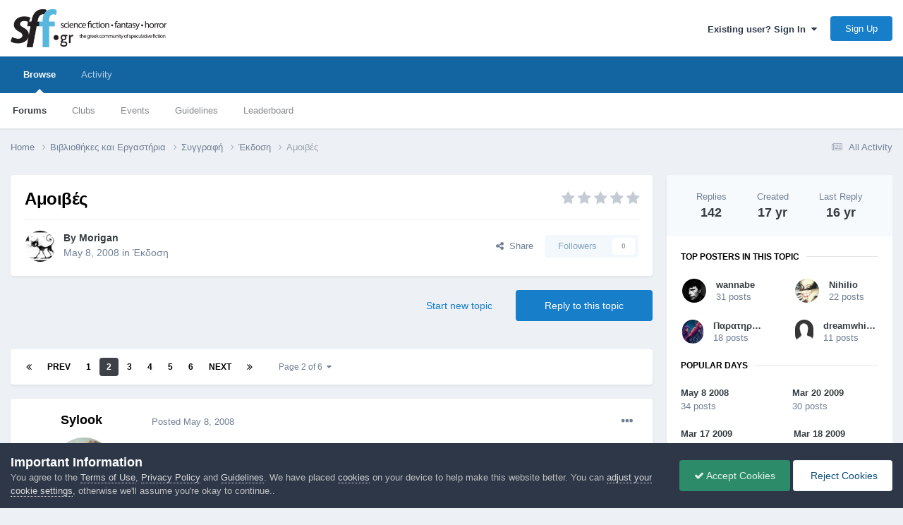

--- FILE ---
content_type: text/html;charset=UTF-8
request_url: https://community.sff.gr/topic/7365-%CE%B1%CE%BC%CE%BF%CE%B9%CE%B2%CE%AD%CF%82/page/2/
body_size: 59717
content:
<!DOCTYPE html>
<html lang="en-US" dir="ltr">
	<head>
		<meta charset="utf-8">
        
            

<!-- IPS Data Layer Start -->
<script>
    /* IPS Configuration */
    const IpsDataLayerConfig = {"_events":{"account_login":{"enabled":true,"formatted_name":"account_login"},"account_logout":{"enabled":true,"formatted_name":"account_logout"},"account_register":{"enabled":true,"formatted_name":"account_register"},"content_comment":{"enabled":false,"formatted_name":"content_comment"},"content_create":{"enabled":false,"formatted_name":"content_create"},"content_react":{"enabled":false,"formatted_name":"content_react"},"content_view":{"enabled":false,"formatted_name":"content_view"},"search":{"enabled":true,"formatted_name":"search"}},"_properties":{"content_container_url":{"event_keys":["content_*","filter_*","sort","file_download"],"pii":false,"formatted_name":"content_container_url","enabled":true,"type":"string","page_level":true},"content_id":{"event_keys":["content_*","file_download"],"pii":false,"formatted_name":"content_id","enabled":true,"type":"number","page_level":true},"author_name":{"event_keys":["content_*","social_reply","file_download"],"pii":true,"formatted_name":"author_name","enabled":true,"type":"string","page_level":true},"content_title":{"event_keys":["content_*","file_download"],"pii":true,"formatted_name":"content_title","enabled":true,"type":"string","page_level":true},"content_url":{"event_keys":["content_*","file_download"],"pii":false,"formatted_name":"content_url","enabled":true,"type":"string","page_level":true},"author_id":{"event_keys":["content_*","social_reply","file_download"],"pii":true,"formatted_name":"author_id","enabled":true,"type":"number | string","replace_with_sso":true,"page_level":true},"comment_type":{"event_keys":["content_comment","content_react","content_quote"],"pii":false,"formatted_name":"comment_type","enabled":true,"type":"string","page_level":false},"comment_url":{"event_keys":["content_comment","content_react","content_quote"],"pii":false,"formatted_name":"comment_url","enabled":true,"type":"string","page_level":false},"community_area":{"event_keys":["filter_*","sort"],"pii":false,"formatted_name":"community_area","enabled":true,"type":"string","page_level":true},"content_age":{"event_keys":["content_*","file_download"],"pii":false,"formatted_name":"content_age","enabled":true,"type":"number","page_level":true},"content_area":{"event_keys":["content_*","filter_*","sort","file_download"],"pii":false,"formatted_name":"content_area","enabled":true,"type":"string","page_level":true},"content_container_id":{"event_keys":["content_*","filter_*","sort","file_download"],"pii":false,"formatted_name":"content_container_id","enabled":true,"type":"number","page_level":true},"content_container_name":{"event_keys":["content_*","filter_*","sort","file_download"],"pii":false,"formatted_name":"content_container_name","enabled":true,"type":"string","page_level":true},"content_container_path":{"event_keys":["content_*"],"pii":false,"formatted_name":"content_container_path","enabled":false,"type":"array","page_level":true,"default":[]},"content_container_type":{"event_keys":["content_*","filter_*","sort","file_download"],"pii":false,"formatted_name":"content_container_type","enabled":true,"type":"string","page_level":true},"content_type":{"event_keys":["content_*","filter_*","sort","file_download"],"pii":false,"formatted_name":"content_type","enabled":true,"type":"string","page_level":true},"file_name":{"event_keys":["file_download"],"pii":false,"formatted_name":"file_name","enabled":true,"type":"string","page_level":false},"ips_time":{"event_keys":["*"],"pii":false,"formatted_name":"ips_time","enabled":true,"type":"number","page_level":true},"page_number":{"event_keys":["content_view","query","filter","sort"],"pii":false,"formatted_name":"page_number","enabled":true,"type":"number","page_level":true},"comment_id":{"event_keys":["content_comment","content_react","content_quote"],"pii":false,"formatted_name":"comment_id","enabled":true,"type":"number","page_level":false},"logged_in":{"event_keys":[],"pii":false,"formatted_name":"logged_in","enabled":true,"type":"number","page_level":true},"logged_in_time":{"event_keys":[],"pii":false,"formatted_name":"logged_in_time","enabled":true,"type":"number","page_level":true},"member_group":{"event_keys":[],"pii":false,"formatted_name":"member_group","enabled":true,"type":"string","page_level":true},"member_group_id":{"event_keys":[],"pii":false,"formatted_name":"member_group_id","enabled":true,"type":"number","page_level":true},"member_id":{"event_keys":[],"pii":true,"formatted_name":"member_id","enabled":true,"type":"number | string","page_level":true,"replace_with_sso":true},"member_name":{"event_keys":[],"pii":true,"formatted_name":"member_name","enabled":true,"type":"string","page_level":true},"profile_group":{"event_keys":["social_*"],"pii":false,"formatted_name":"profile_group","enabled":true,"type":"string","page_level":true},"profile_group_id":{"event_keys":["social_*"],"pii":false,"formatted_name":"profile_group_id","enabled":true,"type":"number","page_level":true},"profile_id":{"event_keys":["social_*"],"pii":true,"formatted_name":"profile_id","enabled":true,"type":"number | string","page_level":true,"replace_with_sso":true},"profile_name":{"event_keys":["social_*"],"pii":true,"formatted_name":"profile_name","enabled":true,"type":"string","page_level":true},"reaction_type":{"event_keys":["content_react"],"pii":false,"formatted_name":"reaction_type","enabled":true,"type":"string","page_level":false},"sort_by":{"event_keys":["*sort"],"pii":false,"formatted_name":"sort_by","enabled":true,"type":"string","page_level":true},"sort_direction":{"event_keys":["*sort"],"pii":false,"formatted_name":"sort_direction","enabled":true,"type":"string","page_level":true},"view_location":{"event_keys":["*_view"],"pii":false,"formatted_name":"view_location","enabled":true,"type":"string","page_level":true,"default":"page"},"query":{"event_keys":["search"],"pii":false,"formatted_name":"query","enabled":true,"type":"string","page_level":false},"filter_title":{"event_keys":["filter_*"],"pii":false,"formatted_name":"filter_title","enabled":true,"type":"string","page_level":false},"ips_key":{"event_keys":["*"],"pii":false,"formatted_name":"ips_key","enabled":false,"type":"string","page_level":true}},"_pii":true,"_pii_groups":[["author_id","author_name"],["member_id","member_name"],["profile_id","profile_name"]]};

    /* IPS Context */
    const IpsDataLayerContext = {"content_container_url":"https:\/\/community.sff.gr\/forum\/102-%CE%AD%CE%BA%CE%B4%CE%BF%CF%83%CE%B7\/","content_id":7365,"author_name":"Morigan","content_title":"\u0391\u03bc\u03bf\u03b9\u03b2\u03ad\u03c2","content_url":"https:\/\/community.sff.gr\/topic\/7365-%CE%B1%CE%BC%CE%BF%CE%B9%CE%B2%CE%AD%CF%82\/","author_id":1502,"community_area":"Forums","content_age":6468,"content_area":"Forums","content_container_id":102,"content_container_name":"Έκδοση","content_container_type":"forums","content_type":"topic","ips_time":null,"page_number":2,"logged_in":0,"logged_in_time":null,"member_group":"Guests","member_group_id":2,"member_id":null,"member_name":null,"profile_group":null,"profile_group_id":null,"profile_id":null,"profile_name":null,"sort_by":null,"sort_direction":null,"view_location":"page"};

    /* IPS Events */
    const IpsDataLayerEvents = [];
</script>


<!-- Handlers -->

<!-- Initializers -->
<script> let initcodegtm = context => { if ( !(context instanceof Object) ) { return; } /* Set the key and time */ let ips_time = IpsDataLayerConfig._properties.ips_time.enabled ? IpsDataLayerConfig._properties.ips_time.formatted_name : false; let ips_key = IpsDataLayerConfig._properties.ips_key.enabled ? IpsDataLayerConfig._properties.ips_key.formatted_name : false; if ( ips_time ) { context[ips_time] = Math.floor( Date.now() / 1000 ); } if ( ips_key ) { let s = i => { return Math.floor((1 + Math.random()) * Math.pow(16, i)) .toString(16) .substring(1); }; let mt = Date.now(); let sec = Math.floor(mt / 1000); let secString = sec.toString(16); secString = secString.substring( secString.length - 8 ); let ms = ( mt - ( sec * 1000 ) ) * 1000; /* milliseconds*/ let msString = (ms + 0x100000).toString(16).substring(1); let randomId = secString + msString + s(1) + '.' + s(4) + s(4); context[ips_key] = randomId; } for ( let i in context ) { if ( context[i] === null ) { context[i] = undefined; } } try { if (context instanceof Object) { window.dataLayer = window.dataLayer || []; window.dataLayer.push(context); return; } Debug.log( 'Invalid Data Layer Context: The IPS GTM Data Layer Initializer failed because the context wasn\'t an Object' ); } catch (e) { Debug.error('Bad Data Layer Initializer: Event initializer failed!'); } }; initcodegtm(IpsDataLayerContext || {}); </script>
<!-- END Initializers -->

<!-- Head Snippets -->

<!-- END Head Snippets -->

<!-- Event Callbacks -->
<script>
const IpsDataLayerEventHandlers = [
    ( () => _event => { try { if ( (_event._properties instanceof Object) && (typeof _event._key === 'string')) { window.dataLayer = window.dataLayer || []; let properties = {}; for ( let pKey in _event._properties ) { properties[_event._key + '.' + pKey] = _event._properties[pKey]; } window.dataLayer.push( { ...properties, 'event': _event._key } ); return; } Debug.log( 'Invalid Data Layer Event: An event wasn\'t processed by the IPS GTM Data Layer Handler. The event\'s _key has to be a string, and its _properties has to be an Object.' ); } catch (e) { Debug.error( e ); } } )
];
</script>
<!-- END Event Callbacks -->

<!-- Properties Callbacks -->
<script>
const IpsDataLayerPropertiesHandlers = [
    ( () => _properties => { try { if ( _properties instanceof Object ) { delete _properties.event; /* this cannot be set since this handler is NOT for adding GTM events*/ window.dataLayer = window.dataLayer || []; window.dataLayer.push( _properties ); } } catch (e) { Debug.error( e ); } } )
];
</script>
<!-- END Properties Callbacks -->

<!-- END Handlers -->

<!-- IPS Data Layer End -->
        
		<title>Αμοιβές - Page 2 - Έκδοση - SFF.gr - Επιστημονική Φαντασία, Μυθοπλασία, Τρόμος</title>
		
			<!-- Global site tag (gtag.js) - Google Analytics -->
<script async src="https://www.googletagmanager.com/gtag/js?id=UA-6315254-1"></script>
<script>
  window.dataLayer = window.dataLayer || [];
  function gtag(){dataLayer.push(arguments);}
  gtag('js', new Date());

  gtag('config', 'UA-6315254-1');
</script>
		
		
		
		

	<meta name="viewport" content="width=device-width, initial-scale=1">


	
	
		<meta property="og:image" content="https://community.sff.gr/uploads/monthly_2017_10/meta_image.png.ffb0ce2efe57f0fe41580610d2ffe88f.png">
	


	<meta name="twitter:card" content="summary_large_image" />




	
		
			
				<meta property="og:title" content="Αμοιβές">
			
		
	

	
		
			
				<meta property="og:type" content="website">
			
		
	

	
		
			
				<meta property="og:url" content="https://community.sff.gr/topic/7365-%CE%B1%CE%BC%CE%BF%CE%B9%CE%B2%CE%AD%CF%82/">
			
		
	

	
		
			
				<meta property="og:updated_time" content="2009-06-05T15:39:16Z">
			
		
	

	
		
			
				<meta property="og:site_name" content="SFF.gr - Επιστημονική Φαντασία, Μυθοπλασία, Τρόμος">
			
		
	

	
		
			
				<meta property="og:locale" content="en_US">
			
		
	


	
		<link rel="first" href="https://community.sff.gr/topic/7365-%CE%B1%CE%BC%CE%BF%CE%B9%CE%B2%CE%AD%CF%82/" />
	

	
		<link rel="prev" href="https://community.sff.gr/topic/7365-%CE%B1%CE%BC%CE%BF%CE%B9%CE%B2%CE%AD%CF%82/" />
	

	
		<link rel="next" href="https://community.sff.gr/topic/7365-%CE%B1%CE%BC%CE%BF%CE%B9%CE%B2%CE%AD%CF%82/page/3/" />
	

	
		<link rel="last" href="https://community.sff.gr/topic/7365-%CE%B1%CE%BC%CE%BF%CE%B9%CE%B2%CE%AD%CF%82/page/6/" />
	

	
		<link rel="canonical" href="https://community.sff.gr/topic/7365-%CE%B1%CE%BC%CE%BF%CE%B9%CE%B2%CE%AD%CF%82/page/2/" />
	

	
		<link as="style" rel="preload" href="https://community.sff.gr/applications/core/interface/ckeditor/ckeditor/skins/ips/editor.css?t=O94E" />
	





<link rel="manifest" href="https://community.sff.gr/manifest.webmanifest/">
<meta name="msapplication-config" content="https://community.sff.gr/browserconfig.xml/">
<meta name="msapplication-starturl" content="/">
<meta name="application-name" content="SFF.gr - Επιστημονική Φαντασία, Μυθοπλασία, Τρόμος">
<meta name="apple-mobile-web-app-title" content="SFF.gr - Επιστημονική Φαντασία, Μυθοπλασία, Τρόμος">

	<meta name="theme-color" content="#ffffff">










<link rel="preload" href="//community.sff.gr/applications/core/interface/font/fontawesome-webfont.woff2?v=4.7.0" as="font" crossorigin="anonymous">
		




	<link rel='stylesheet' href='https://community.sff.gr/uploads/css_built_1/341e4a57816af3ba440d891ca87450ff_framework.css?v=3df8c9b1d61764099878' media='all'>

	<link rel='stylesheet' href='https://community.sff.gr/uploads/css_built_1/05e81b71abe4f22d6eb8d1a929494829_responsive.css?v=3df8c9b1d61764099878' media='all'>

	<link rel='stylesheet' href='https://community.sff.gr/uploads/css_built_1/90eb5adf50a8c640f633d47fd7eb1778_core.css?v=3df8c9b1d61764099878' media='all'>

	<link rel='stylesheet' href='https://community.sff.gr/uploads/css_built_1/5a0da001ccc2200dc5625c3f3934497d_core_responsive.css?v=3df8c9b1d61764099878' media='all'>

	<link rel='stylesheet' href='https://community.sff.gr/uploads/css_built_1/62e269ced0fdab7e30e026f1d30ae516_forums.css?v=3df8c9b1d61764099878' media='all'>

	<link rel='stylesheet' href='https://community.sff.gr/uploads/css_built_1/76e62c573090645fb99a15a363d8620e_forums_responsive.css?v=3df8c9b1d61764099878' media='all'>

	<link rel='stylesheet' href='https://community.sff.gr/uploads/css_built_1/ebdea0c6a7dab6d37900b9190d3ac77b_topics.css?v=3df8c9b1d61764099878' media='all'>

	<link rel='stylesheet' href='https://community.sff.gr/uploads/css_built_1/51a672ecd6862df2c2f1969522683ee9_calendar.css?v=3df8c9b1d61764099878' media='all'>





<link rel='stylesheet' href='https://community.sff.gr/uploads/css_built_1/258adbb6e4f3e83cd3b355f84e3fa002_custom.css?v=3df8c9b1d61764099878' media='all'>




		
		

	
	<link rel='shortcut icon' href='https://community.sff.gr/uploads/monthly_2017_10/favicon.ico.e71757c8248cab1ed23d3f4a6f8ae397.ico' type="image/x-icon">

	</head>
	<body class='ipsApp ipsApp_front ipsJS_none ipsClearfix' data-controller='core.front.core.app,core.front.core.dataLayer' data-message="" data-pageApp='forums' data-pageLocation='front' data-pageModule='forums' data-pageController='topic' data-pageID='7365'  >
		
        

        
            

<!-- IPS Data Body Start -->

<!-- Handlers -->

<!-- END Handlers -->

<!-- IPS Data Layer Body End -->
        

		<a href='#ipsLayout_mainArea' class='ipsHide' title='Go to main content on this page' accesskey='m'>Jump to content</a>
		





		<div id='ipsLayout_header' class='ipsClearfix'>
			<header>
				<div class='ipsLayout_container'>
					


<a href='https://community.sff.gr/' id='elLogo' accesskey='1'><img src="https://community.sff.gr/uploads/monthly_2020_11/sff-2-3.png.5fff0e86b004a6439859b9c3de56233d.png" alt='SFF.gr - Επιστημονική Φαντασία, Μυθοπλασία, Τρόμος'></a>

					
						

	<ul id='elUserNav' class='ipsList_inline cSignedOut ipsResponsive_showDesktop'>
		
        
		
        
        
            
            <li id='elSignInLink'>
                <a href='https://community.sff.gr/login/' data-ipsMenu-closeOnClick="false" data-ipsMenu id='elUserSignIn'>
                    Existing user? Sign In &nbsp;<i class='fa fa-caret-down'></i>
                </a>
                
<div id='elUserSignIn_menu' class='ipsMenu ipsMenu_auto ipsHide'>
	<form accept-charset='utf-8' method='post' action='https://community.sff.gr/login/'>
		<input type="hidden" name="csrfKey" value="d0a9f811809ffaec0930fa10d4d4b543">
		<input type="hidden" name="ref" value="aHR0cHM6Ly9jb21tdW5pdHkuc2ZmLmdyL3RvcGljLzczNjUtJUNFJUIxJUNFJUJDJUNFJUJGJUNFJUI5JUNFJUIyJUNFJUFEJUNGJTgyL3BhZ2UvMi8=">
		<div data-role="loginForm">
			
			
			
				
<div class="ipsPad ipsForm ipsForm_vertical">
	<h4 class="ipsType_sectionHead">Sign In</h4>
	<br><br>
	<ul class='ipsList_reset'>
		<li class="ipsFieldRow ipsFieldRow_noLabel ipsFieldRow_fullWidth">
			
			
				<input type="email" placeholder="Email Address" name="auth" autocomplete="email">
			
		</li>
		<li class="ipsFieldRow ipsFieldRow_noLabel ipsFieldRow_fullWidth">
			<input type="password" placeholder="Password" name="password" autocomplete="current-password">
		</li>
		<li class="ipsFieldRow ipsFieldRow_checkbox ipsClearfix">
			<span class="ipsCustomInput">
				<input type="checkbox" name="remember_me" id="remember_me_checkbox" value="1" checked aria-checked="true">
				<span></span>
			</span>
			<div class="ipsFieldRow_content">
				<label class="ipsFieldRow_label" for="remember_me_checkbox">Remember me</label>
				<span class="ipsFieldRow_desc">Not recommended on shared computers</span>
			</div>
		</li>
		<li class="ipsFieldRow ipsFieldRow_fullWidth">
			<button type="submit" name="_processLogin" value="usernamepassword" class="ipsButton ipsButton_primary ipsButton_small" id="elSignIn_submit">Sign In</button>
			
				<p class="ipsType_right ipsType_small">
					
						<a href='https://community.sff.gr/lostpassword/' data-ipsDialog data-ipsDialog-title='Forgot your password?'>
					
					Forgot your password?</a>
				</p>
			
		</li>
	</ul>
</div>
			
		</div>
	</form>
</div>
            </li>
            
        
		
			<li>
				
					<a href='https://community.sff.gr/register/' data-ipsDialog data-ipsDialog-size='narrow' data-ipsDialog-title='Sign Up' id='elRegisterButton' class='ipsButton ipsButton_normal ipsButton_primary'>Sign Up</a>
				
			</li>
		
	</ul>

						
<ul class='ipsMobileHamburger ipsList_reset ipsResponsive_hideDesktop'>
	<li data-ipsDrawer data-ipsDrawer-drawerElem='#elMobileDrawer'>
		<a href='#' >
			
			
				
			
			
			
			<i class='fa fa-navicon'></i>
		</a>
	</li>
</ul>
					
				</div>
			</header>
			

	<nav data-controller='core.front.core.navBar' class=' ipsResponsive_showDesktop'>
		<div class='ipsNavBar_primary ipsLayout_container '>
			<ul data-role="primaryNavBar" class='ipsClearfix'>
				


	
		
		
			
		
		<li class='ipsNavBar_active' data-active id='elNavSecondary_1' data-role="navBarItem" data-navApp="core" data-navExt="CustomItem">
			
			
				<a href="https://community.sff.gr"  data-navItem-id="1" data-navDefault>
					Browse<span class='ipsNavBar_active__identifier'></span>
				</a>
			
			
				<ul class='ipsNavBar_secondary ' data-role='secondaryNavBar'>
					


	
		
		
			
		
		<li class='ipsNavBar_active' data-active id='elNavSecondary_11' data-role="navBarItem" data-navApp="forums" data-navExt="Forums">
			
			
				<a href="https://community.sff.gr"  data-navItem-id="11" data-navDefault>
					Forums<span class='ipsNavBar_active__identifier'></span>
				</a>
			
			
		</li>
	
	

	
		
		
		<li  id='elNavSecondary_3' data-role="navBarItem" data-navApp="core" data-navExt="Clubs">
			
			
				<a href="https://community.sff.gr/clubs/"  data-navItem-id="3" >
					Clubs<span class='ipsNavBar_active__identifier'></span>
				</a>
			
			
		</li>
	
	

	
		
		
		<li  id='elNavSecondary_12' data-role="navBarItem" data-navApp="calendar" data-navExt="Calendar">
			
			
				<a href="https://community.sff.gr/events/"  data-navItem-id="12" >
					Events<span class='ipsNavBar_active__identifier'></span>
				</a>
			
			
		</li>
	
	

	
		
		
		<li  id='elNavSecondary_16' data-role="navBarItem" data-navApp="core" data-navExt="Guidelines">
			
			
				<a href="https://community.sff.gr/guidelines/"  data-navItem-id="16" >
					Guidelines<span class='ipsNavBar_active__identifier'></span>
				</a>
			
			
		</li>
	
	

	
	

	
		
		
		<li  id='elNavSecondary_19' data-role="navBarItem" data-navApp="core" data-navExt="Leaderboard">
			
			
				<a href="https://community.sff.gr/leaderboard/"  data-navItem-id="19" >
					Leaderboard<span class='ipsNavBar_active__identifier'></span>
				</a>
			
			
		</li>
	
	

					<li class='ipsHide' id='elNavigationMore_1' data-role='navMore'>
						<a href='#' data-ipsMenu data-ipsMenu-appendTo='#elNavigationMore_1' id='elNavigationMore_1_dropdown'>More <i class='fa fa-caret-down'></i></a>
						<ul class='ipsHide ipsMenu ipsMenu_auto' id='elNavigationMore_1_dropdown_menu' data-role='moreDropdown'></ul>
					</li>
				</ul>
			
		</li>
	
	

	
		
		
		<li  id='elNavSecondary_2' data-role="navBarItem" data-navApp="core" data-navExt="CustomItem">
			
			
				<a href="https://community.sff.gr/discover/"  data-navItem-id="2" >
					Activity<span class='ipsNavBar_active__identifier'></span>
				</a>
			
			
				<ul class='ipsNavBar_secondary ipsHide' data-role='secondaryNavBar'>
					


	
		
		
		<li  id='elNavSecondary_4' data-role="navBarItem" data-navApp="core" data-navExt="AllActivity">
			
			
				<a href="https://community.sff.gr/discover/"  data-navItem-id="4" >
					All Activity<span class='ipsNavBar_active__identifier'></span>
				</a>
			
			
		</li>
	
	

	
	

	
	

	
	

	
	

	
		
		
		<li  id='elNavSecondary_9' data-role="navBarItem" data-navApp="core" data-navExt="Promoted">
			
			
				<a href="https://community.sff.gr/ourpicks/"  data-navItem-id="9" >
					Our Picks<span class='ipsNavBar_active__identifier'></span>
				</a>
			
			
		</li>
	
	

					<li class='ipsHide' id='elNavigationMore_2' data-role='navMore'>
						<a href='#' data-ipsMenu data-ipsMenu-appendTo='#elNavigationMore_2' id='elNavigationMore_2_dropdown'>More <i class='fa fa-caret-down'></i></a>
						<ul class='ipsHide ipsMenu ipsMenu_auto' id='elNavigationMore_2_dropdown_menu' data-role='moreDropdown'></ul>
					</li>
				</ul>
			
		</li>
	
	

	
	

				<li class='ipsHide' id='elNavigationMore' data-role='navMore'>
					<a href='#' data-ipsMenu data-ipsMenu-appendTo='#elNavigationMore' id='elNavigationMore_dropdown'>More</a>
					<ul class='ipsNavBar_secondary ipsHide' data-role='secondaryNavBar'>
						<li class='ipsHide' id='elNavigationMore_more' data-role='navMore'>
							<a href='#' data-ipsMenu data-ipsMenu-appendTo='#elNavigationMore_more' id='elNavigationMore_more_dropdown'>More <i class='fa fa-caret-down'></i></a>
							<ul class='ipsHide ipsMenu ipsMenu_auto' id='elNavigationMore_more_dropdown_menu' data-role='moreDropdown'></ul>
						</li>
					</ul>
				</li>
			</ul>
			

		</div>
	</nav>

			
<ul id='elMobileNav' class='ipsResponsive_hideDesktop' data-controller='core.front.core.mobileNav'>
	
		
			
			
				
				
			
				
				
			
				
					<li id='elMobileBreadcrumb'>
						<a href='https://community.sff.gr/forum/102-%CE%AD%CE%BA%CE%B4%CE%BF%CF%83%CE%B7/'>
							<span>Έκδοση</span>
						</a>
					</li>
				
				
			
				
				
			
		
	
	
	
	<li >
		<a data-action="defaultStream" href='https://community.sff.gr/discover/'><i class="fa fa-newspaper-o" aria-hidden="true"></i></a>
	</li>

	

	
</ul>
		</div>
		<main id='ipsLayout_body' class='ipsLayout_container'>
			<div id='ipsLayout_contentArea'>
				<div id='ipsLayout_contentWrapper'>
					
<nav class='ipsBreadcrumb ipsBreadcrumb_top ipsFaded_withHover'>
	

	<ul class='ipsList_inline ipsPos_right'>
		
		<li >
			<a data-action="defaultStream" class='ipsType_light '  href='https://community.sff.gr/discover/'><i class="fa fa-newspaper-o" aria-hidden="true"></i> <span>All Activity</span></a>
		</li>
		
	</ul>

	<ul data-role="breadcrumbList">
		<li>
			<a title="Home" href='https://community.sff.gr/'>
				<span>Home <i class='fa fa-angle-right'></i></span>
			</a>
		</li>
		
		
			<li>
				
					<a href='https://community.sff.gr/forum/62-%CE%B2%CE%B9%CE%B2%CE%BB%CE%B9%CE%BF%CE%B8%CE%AE%CE%BA%CE%B5%CF%82-%CE%BA%CE%B1%CE%B9-%CE%B5%CF%81%CE%B3%CE%B1%CF%83%CF%84%CE%AE%CF%81%CE%B9%CE%B1/'>
						<span>Βιβλιοθήκες και Εργαστήρια <i class='fa fa-angle-right' aria-hidden="true"></i></span>
					</a>
				
			</li>
		
			<li>
				
					<a href='https://community.sff.gr/forum/16-%CF%83%CF%85%CE%B3%CE%B3%CF%81%CE%B1%CF%86%CE%AE/'>
						<span>Συγγραφή <i class='fa fa-angle-right' aria-hidden="true"></i></span>
					</a>
				
			</li>
		
			<li>
				
					<a href='https://community.sff.gr/forum/102-%CE%AD%CE%BA%CE%B4%CE%BF%CF%83%CE%B7/'>
						<span>Έκδοση <i class='fa fa-angle-right' aria-hidden="true"></i></span>
					</a>
				
			</li>
		
			<li>
				
					Αμοιβές
				
			</li>
		
	</ul>
</nav>
					
					<div id='ipsLayout_mainArea'>
						
						
						
						

	




						



<div class='ipsPageHeader ipsResponsive_pull ipsBox ipsPadding sm:ipsPadding:half ipsMargin_bottom'>
		
	
	<div class='ipsFlex ipsFlex-ai:center ipsFlex-fw:wrap ipsGap:4'>
		<div class='ipsFlex-flex:11'>
			<h1 class='ipsType_pageTitle ipsContained_container'>
				

				
				
					<span class='ipsType_break ipsContained'>
						<span>Αμοιβές</span>
					</span>
				
			</h1>
			
			
		</div>
		
			<div class='ipsFlex-flex:00 ipsType_light'>
				
				
<div  class='ipsClearfix ipsRating  ipsRating_veryLarge'>
	
	<ul class='ipsRating_collective'>
		
			
				<li class='ipsRating_off'>
					<i class='fa fa-star'></i>
				</li>
			
		
			
				<li class='ipsRating_off'>
					<i class='fa fa-star'></i>
				</li>
			
		
			
				<li class='ipsRating_off'>
					<i class='fa fa-star'></i>
				</li>
			
		
			
				<li class='ipsRating_off'>
					<i class='fa fa-star'></i>
				</li>
			
		
			
				<li class='ipsRating_off'>
					<i class='fa fa-star'></i>
				</li>
			
		
	</ul>
</div>
			</div>
		
	</div>
	<hr class='ipsHr'>
	<div class='ipsPageHeader__meta ipsFlex ipsFlex-jc:between ipsFlex-ai:center ipsFlex-fw:wrap ipsGap:3'>
		<div class='ipsFlex-flex:11'>
			<div class='ipsPhotoPanel ipsPhotoPanel_mini ipsPhotoPanel_notPhone ipsClearfix'>
				

	<span class='ipsUserPhoto ipsUserPhoto_mini '>
		<img src='https://community.sff.gr/uploads/profile/photo-thumb-1502.jpg' alt='Morigan' loading="lazy">
	</span>

				<div>
					<p class='ipsType_reset ipsType_blendLinks'>
						<span class='ipsType_normal'>
						
							<strong>By 


<span style='color:#'>Morigan</span></strong><br />
							<span class='ipsType_light'><time datetime='2008-05-08T08:14:45Z' title='05/08/2008 08:14  AM' data-short='17 yr'>May 8, 2008</time> in <a href="https://community.sff.gr/forum/102-%CE%AD%CE%BA%CE%B4%CE%BF%CF%83%CE%B7/">Έκδοση</a></span>
						
						</span>
					</p>
				</div>
			</div>
		</div>
		
			<div class='ipsFlex-flex:01 ipsResponsive_hidePhone'>
				<div class='ipsShareLinks'>
					
						


    <a href='#elShareItem_793173588_menu' id='elShareItem_793173588' data-ipsMenu class='ipsShareButton ipsButton ipsButton_verySmall ipsButton_link ipsButton_link--light'>
        <span><i class='fa fa-share-alt'></i></span> &nbsp;Share
    </a>

    <div class='ipsPadding ipsMenu ipsMenu_auto ipsHide' id='elShareItem_793173588_menu' data-controller="core.front.core.sharelink">
        <ul class='ipsList_inline'>
            
                <li>
<a href="https://www.linkedin.com/shareArticle?mini=true&amp;url=https%3A%2F%2Fcommunity.sff.gr%2Ftopic%2F7365-%25CE%25B1%25CE%25BC%25CE%25BF%25CE%25B9%25CE%25B2%25CE%25AD%25CF%2582%2F&amp;title=%CE%91%CE%BC%CE%BF%CE%B9%CE%B2%CE%AD%CF%82" rel="nofollow noopener" class="cShareLink cShareLink_linkedin" target="_blank" data-role="shareLink" title='Share on LinkedIn' data-ipsTooltip>
	<i class="fa fa-linkedin"></i>
</a></li>
            
                <li>
<a href="https://www.facebook.com/sharer/sharer.php?u=https%3A%2F%2Fcommunity.sff.gr%2Ftopic%2F7365-%25CE%25B1%25CE%25BC%25CE%25BF%25CE%25B9%25CE%25B2%25CE%25AD%25CF%2582%2F" class="cShareLink cShareLink_facebook" target="_blank" data-role="shareLink" title='Share on Facebook' data-ipsTooltip rel='noopener nofollow'>
	<i class="fa fa-facebook"></i>
</a></li>
            
                <li>
<a href="https://x.com/share?url=https%3A%2F%2Fcommunity.sff.gr%2Ftopic%2F7365-%2525CE%2525B1%2525CE%2525BC%2525CE%2525BF%2525CE%2525B9%2525CE%2525B2%2525CE%2525AD%2525CF%252582%2F" class="cShareLink cShareLink_x" target="_blank" data-role="shareLink" title='Share on X' data-ipsTooltip rel='nofollow noopener'>
    <i class="fa fa-x"></i>
</a></li>
            
                <li>
<a href="mailto:?subject=%CE%91%CE%BC%CE%BF%CE%B9%CE%B2%CE%AD%CF%82&body=https%3A%2F%2Fcommunity.sff.gr%2Ftopic%2F7365-%25CE%25B1%25CE%25BC%25CE%25BF%25CE%25B9%25CE%25B2%25CE%25AD%25CF%2582%2F" rel='nofollow' class='cShareLink cShareLink_email' title='Share via email' data-ipsTooltip>
	<i class="fa fa-envelope"></i>
</a></li>
            
        </ul>
        
            <hr class='ipsHr'>
            <button class='ipsHide ipsButton ipsButton_verySmall ipsButton_light ipsButton_fullWidth ipsMargin_top:half' data-controller='core.front.core.webshare' data-role='webShare' data-webShareTitle='Αμοιβές' data-webShareText='Αμοιβές' data-webShareUrl='https://community.sff.gr/topic/7365-%CE%B1%CE%BC%CE%BF%CE%B9%CE%B2%CE%AD%CF%82/'>More sharing options...</button>
        
    </div>

					
					
                    

					



					

<div data-followApp='forums' data-followArea='topic' data-followID='7365' data-controller='core.front.core.followButton'>
	

	<a href='https://community.sff.gr/login/' rel="nofollow" class="ipsFollow ipsPos_middle ipsButton ipsButton_light ipsButton_verySmall ipsButton_disabled" data-role="followButton" data-ipsTooltip title='Sign in to follow this'>
		<span>Followers</span>
		<span class='ipsCommentCount'>0</span>
	</a>

</div>
				</div>
			</div>
					
	</div>
	
	
</div>








<div class='ipsClearfix'>
	<ul class="ipsToolList ipsToolList_horizontal ipsClearfix ipsSpacer_both ">
		
			<li class='ipsToolList_primaryAction'>
				<span data-controller='forums.front.topic.reply'>
					
						<a href='#replyForm' rel="nofollow" class='ipsButton ipsButton_important ipsButton_medium ipsButton_fullWidth' data-action='replyToTopic'>Reply to this topic</a>
					
				</span>
			</li>
		
		
			<li class='ipsResponsive_hidePhone'>
				
					<a href="https://community.sff.gr/forum/102-%CE%AD%CE%BA%CE%B4%CE%BF%CF%83%CE%B7/?do=add" rel="nofollow" class='ipsButton ipsButton_link ipsButton_medium ipsButton_fullWidth' title='Start a new topic in this forum'>Start new topic</a>
				
			</li>
		
		
	</ul>
</div>

<div id='comments' data-controller='core.front.core.commentFeed,forums.front.topic.view, core.front.core.ignoredComments' data-autoPoll data-baseURL='https://community.sff.gr/topic/7365-%CE%B1%CE%BC%CE%BF%CE%B9%CE%B2%CE%AD%CF%82/'  data-feedID='topic-7365' class='cTopic ipsClear ipsSpacer_top'>
	
			

				<div class="ipsBox ipsResponsive_pull ipsPadding:half ipsClearfix ipsClear ipsMargin_bottom">
					
					
						


	
	<ul class='ipsPagination' id='elPagination_ee40b72ec89a5b1c090ee121679a1362_1353773180' data-ipsPagination-seoPagination='true' data-pages='6' data-ipsPagination  data-ipsPagination-pages="6" data-ipsPagination-perPage='25'>
		
			
				<li class='ipsPagination_first'><a href='https://community.sff.gr/topic/7365-%CE%B1%CE%BC%CE%BF%CE%B9%CE%B2%CE%AD%CF%82/#comments' rel="first" data-page='1' data-ipsTooltip title='First page'><i class='fa fa-angle-double-left'></i></a></li>
				<li class='ipsPagination_prev'><a href='https://community.sff.gr/topic/7365-%CE%B1%CE%BC%CE%BF%CE%B9%CE%B2%CE%AD%CF%82/#comments' rel="prev" data-page='1' data-ipsTooltip title='Previous page'>Prev</a></li>
				
					<li class='ipsPagination_page'><a href='https://community.sff.gr/topic/7365-%CE%B1%CE%BC%CE%BF%CE%B9%CE%B2%CE%AD%CF%82/#comments' data-page='1'>1</a></li>
				
			
			<li class='ipsPagination_page ipsPagination_active'><a href='https://community.sff.gr/topic/7365-%CE%B1%CE%BC%CE%BF%CE%B9%CE%B2%CE%AD%CF%82/page/2/#comments' data-page='2'>2</a></li>
			
				
					<li class='ipsPagination_page'><a href='https://community.sff.gr/topic/7365-%CE%B1%CE%BC%CE%BF%CE%B9%CE%B2%CE%AD%CF%82/page/3/#comments' data-page='3'>3</a></li>
				
					<li class='ipsPagination_page'><a href='https://community.sff.gr/topic/7365-%CE%B1%CE%BC%CE%BF%CE%B9%CE%B2%CE%AD%CF%82/page/4/#comments' data-page='4'>4</a></li>
				
					<li class='ipsPagination_page'><a href='https://community.sff.gr/topic/7365-%CE%B1%CE%BC%CE%BF%CE%B9%CE%B2%CE%AD%CF%82/page/5/#comments' data-page='5'>5</a></li>
				
					<li class='ipsPagination_page'><a href='https://community.sff.gr/topic/7365-%CE%B1%CE%BC%CE%BF%CE%B9%CE%B2%CE%AD%CF%82/page/6/#comments' data-page='6'>6</a></li>
				
				<li class='ipsPagination_next'><a href='https://community.sff.gr/topic/7365-%CE%B1%CE%BC%CE%BF%CE%B9%CE%B2%CE%AD%CF%82/page/3/#comments' rel="next" data-page='3' data-ipsTooltip title='Next page'>Next</a></li>
				<li class='ipsPagination_last'><a href='https://community.sff.gr/topic/7365-%CE%B1%CE%BC%CE%BF%CE%B9%CE%B2%CE%AD%CF%82/page/6/#comments' rel="last" data-page='6' data-ipsTooltip title='Last page'><i class='fa fa-angle-double-right'></i></a></li>
			
			
				<li class='ipsPagination_pageJump'>
					<a href='#' data-ipsMenu data-ipsMenu-closeOnClick='false' data-ipsMenu-appendTo='#elPagination_ee40b72ec89a5b1c090ee121679a1362_1353773180' id='elPagination_ee40b72ec89a5b1c090ee121679a1362_1353773180_jump'>Page 2 of 6 &nbsp;<i class='fa fa-caret-down'></i></a>
					<div class='ipsMenu ipsMenu_narrow ipsPadding ipsHide' id='elPagination_ee40b72ec89a5b1c090ee121679a1362_1353773180_jump_menu'>
						<form accept-charset='utf-8' method='post' action='https://community.sff.gr/topic/7365-%CE%B1%CE%BC%CE%BF%CE%B9%CE%B2%CE%AD%CF%82/#comments' data-role="pageJump" data-baseUrl='#'>
							<ul class='ipsForm ipsForm_horizontal'>
								<li class='ipsFieldRow'>
									<input type='number' min='1' max='6' placeholder='Page number' class='ipsField_fullWidth' name='page'>
								</li>
								<li class='ipsFieldRow ipsFieldRow_fullWidth'>
									<input type='submit' class='ipsButton_fullWidth ipsButton ipsButton_verySmall ipsButton_primary' value='Go'>
								</li>
							</ul>
						</form>
					</div>
				</li>
			
		
	</ul>

					
				</div>
			
	

	

<div data-controller='core.front.core.recommendedComments' data-url='https://community.sff.gr/topic/7365-%CE%B1%CE%BC%CE%BF%CE%B9%CE%B2%CE%AD%CF%82/?recommended=comments' class='ipsRecommendedComments ipsHide'>
	<div data-role="recommendedComments">
		<h2 class='ipsType_sectionHead ipsType_large ipsType_bold ipsMargin_bottom'>Recommended Posts</h2>
		
	</div>
</div>
	
	<div id="elPostFeed" data-role='commentFeed' data-controller='core.front.core.moderation' >
		<form action="https://community.sff.gr/topic/7365-%CE%B1%CE%BC%CE%BF%CE%B9%CE%B2%CE%AD%CF%82/page/2/?csrfKey=d0a9f811809ffaec0930fa10d4d4b543&amp;do=multimodComment" method="post" data-ipsPageAction data-role='moderationTools'>
			
			
				

					

					
					



<a id='comment-89335'></a>
<article  id='elComment_89335' class='cPost ipsBox ipsResponsive_pull  ipsComment  ipsComment_parent ipsClearfix ipsClear ipsColumns ipsColumns_noSpacing ipsColumns_collapsePhone    '>
	

	

	<div class='cAuthorPane_mobile ipsResponsive_showPhone'>
		<div class='cAuthorPane_photo'>
			<div class='cAuthorPane_photoWrap'>
				

	<span class='ipsUserPhoto ipsUserPhoto_large '>
		<img src='https://community.sff.gr/uploads/profile/photo-thumb-1219.jpg' alt='Sylook' loading="lazy">
	</span>

				
				
					<a href="https://community.sff.gr/profile/1219-sylook/badges/" rel="nofollow">
						
<img src='https://community.sff.gr/uploads/monthly_2022_02/1_Newbie.svg' loading="lazy" alt="Newbie" class="cAuthorPane_badge cAuthorPane_badge--rank ipsOutline ipsOutline:2px" data-ipsTooltip title="Rank: Newbie (1/14)">
					</a>
				
			</div>
		</div>
		<div class='cAuthorPane_content'>
			<h3 class='ipsType_sectionHead cAuthorPane_author ipsType_break ipsType_blendLinks ipsFlex ipsFlex-ai:center'>
				


<span style='color:#'>Sylook</span>
			</h3>
			<div class='ipsType_light ipsType_reset'>
				<a href='https://community.sff.gr/topic/7365-%CE%B1%CE%BC%CE%BF%CE%B9%CE%B2%CE%AD%CF%82/?do=findComment&amp;comment=89335' rel="nofollow" class='ipsType_blendLinks'>Posted <time datetime='2008-05-08T20:00:28Z' title='05/08/2008 08:00  PM' data-short='17 yr'>May 8, 2008</time></a>
				
			</div>
		</div>
	</div>
	<aside class='ipsComment_author cAuthorPane ipsColumn ipsColumn_medium ipsResponsive_hidePhone'>
		<h3 class='ipsType_sectionHead cAuthorPane_author ipsType_blendLinks ipsType_break'><strong>


Sylook</strong>
			
		</h3>
		<ul class='cAuthorPane_info ipsList_reset'>
			<li data-role='photo' class='cAuthorPane_photo'>
				<div class='cAuthorPane_photoWrap'>
					

	<span class='ipsUserPhoto ipsUserPhoto_large '>
		<img src='https://community.sff.gr/uploads/profile/photo-thumb-1219.jpg' alt='Sylook' loading="lazy">
	</span>

					
					
						
<img src='https://community.sff.gr/uploads/monthly_2022_02/1_Newbie.svg' loading="lazy" alt="Newbie" class="cAuthorPane_badge cAuthorPane_badge--rank ipsOutline ipsOutline:2px" data-ipsTooltip title="Rank: Newbie (1/14)">
					
				</div>
			</li>
			
				<li data-role='group'><span style='color:#'>Members</span></li>
				
			
			
				<li data-role='stats' class='ipsMargin_top'>
					<ul class="ipsList_reset ipsType_light ipsFlex ipsFlex-ai:center ipsFlex-jc:center ipsGap_row:2 cAuthorPane_stats">
						<li>
							
								<i class="fa fa-comment"></i> 183
							
						</li>
						
					</ul>
				</li>
			
			
				

	
	<li data-role='custom-field' class='ipsResponsive_hidePhone ipsType_break'>
		
<span class='ft'>Gender:</span><span class='fc'>Male</span>
	</li>
	

	
	<li data-role='custom-field' class='ipsResponsive_hidePhone ipsType_break'>
		
<span class='ft'>Όνομα: </span><span class='fc'>Kiriakos</span>
	</li>
	

			
		</ul>
	</aside>
	<div class='ipsColumn ipsColumn_fluid ipsMargin:none'>
		

<div id='comment-89335_wrap' data-controller='core.front.core.comment' data-commentApp='forums' data-commentType='forums' data-commentID="89335" data-quoteData='{&quot;userid&quot;:1219,&quot;username&quot;:&quot;Sylook&quot;,&quot;timestamp&quot;:1210276828,&quot;contentapp&quot;:&quot;forums&quot;,&quot;contenttype&quot;:&quot;forums&quot;,&quot;contentid&quot;:7365,&quot;contentclass&quot;:&quot;forums_Topic&quot;,&quot;contentcommentid&quot;:89335}' class='ipsComment_content ipsType_medium'>

	<div class='ipsComment_meta ipsType_light ipsFlex ipsFlex-ai:center ipsFlex-jc:between ipsFlex-fd:row-reverse'>
		<div class='ipsType_light ipsType_reset ipsType_blendLinks ipsComment_toolWrap'>
			<div class='ipsResponsive_hidePhone ipsComment_badges'>
				<ul class='ipsList_reset ipsFlex ipsFlex-jc:end ipsFlex-fw:wrap ipsGap:2 ipsGap_row:1'>
					
					
					
					
					
				</ul>
			</div>
			<ul class='ipsList_reset ipsComment_tools'>
				<li>
					<a href='#elControls_89335_menu' class='ipsComment_ellipsis' id='elControls_89335' title='More options...' data-ipsMenu data-ipsMenu-appendTo='#comment-89335_wrap'><i class='fa fa-ellipsis-h'></i></a>
					<ul id='elControls_89335_menu' class='ipsMenu ipsMenu_narrow ipsHide'>
						
						
							<li class='ipsMenu_item'><a href='https://community.sff.gr/topic/7365-%CE%B1%CE%BC%CE%BF%CE%B9%CE%B2%CE%AD%CF%82/?do=findComment&amp;comment=89335' rel="nofollow" title='Share this post' data-ipsDialog data-ipsDialog-size='narrow' data-ipsDialog-content='#elShareComment_89335_menu' data-ipsDialog-title="Share this post" id='elSharePost_89335' data-role='shareComment'>Share</a></li>
						
                        
						
						
						
							
								
							
							
							
							
							
							
						
					</ul>
				</li>
				
			</ul>
		</div>

		<div class='ipsType_reset ipsResponsive_hidePhone'>
			<a href='https://community.sff.gr/topic/7365-%CE%B1%CE%BC%CE%BF%CE%B9%CE%B2%CE%AD%CF%82/?do=findComment&amp;comment=89335' rel="nofollow" class='ipsType_blendLinks'>Posted <time datetime='2008-05-08T20:00:28Z' title='05/08/2008 08:00  PM' data-short='17 yr'>May 8, 2008</time></a>
			
			<span class='ipsResponsive_hidePhone'>
				
				
			</span>
		</div>
	</div>

	

    

	<div class='cPost_contentWrap'>
		
		<div data-role='commentContent' class='ipsType_normal ipsType_richText ipsPadding_bottom ipsContained' data-controller='core.front.core.lightboxedImages'>
			<p>Επειδή η συζήτηση γίνεται ως συνήθως, φιλοσοφικά ποιητική και οραματίζουσα, θα βοηθούσε αν κάποιος απο τους ήδη εκδιδόμενους συγγραφείς του Φόρουμ μας έδινε κάποια νούμερα σε τάξη μεγέθους. Το τι πουλάει η Παυλίνα Νάσιουτζικ π.χ. εμένα δεν με ενδιαφέρει γιατί δεν πρόκειται να ασχοληθώ ποτέ με το είδος...</p>

			
		</div>

		
			<div class='ipsItemControls'>
				
					
						

	<div data-controller='core.front.core.reaction' class='ipsItemControls_right ipsClearfix '>	
		<div class='ipsReact ipsPos_right'>
			
				
				<div class='ipsReact_blurb ipsHide' data-role='reactionBlurb'>
					
				</div>
			
			
			
		</div>
	</div>

					
				
				<ul class='ipsComment_controls ipsClearfix ipsItemControls_left' data-role="commentControls">
					
						
						
							<li data-ipsQuote-editor='topic_comment' data-ipsQuote-target='#comment-89335' class='ipsJS_show'>
								<button class='ipsButton ipsButton_light ipsButton_verySmall ipsButton_narrow cMultiQuote ipsHide' data-action='multiQuoteComment' data-ipsTooltip data-ipsQuote-multiQuote data-mqId='mq89335' title='MultiQuote'><i class='fa fa-plus'></i></button>
							</li>
							<li data-ipsQuote-editor='topic_comment' data-ipsQuote-target='#comment-89335' class='ipsJS_show'>
								<a href='#' data-action='quoteComment' data-ipsQuote-singleQuote>Quote</a>
							</li>
						
						
						
												
					
					<li class='ipsHide' data-role='commentLoading'>
						<span class='ipsLoading ipsLoading_tiny ipsLoading_noAnim'></span>
					</li>
				</ul>
			</div>
		

		
			

		
	</div>

	

	



<div class='ipsPadding ipsHide cPostShareMenu' id='elShareComment_89335_menu'>
	<h5 class='ipsType_normal ipsType_reset'>Link to comment</h5>
	
		
	
	
	<input type='text' value='https://community.sff.gr/topic/7365-%CE%B1%CE%BC%CE%BF%CE%B9%CE%B2%CE%AD%CF%82/?do=findComment&amp;comment=89335' class='ipsField_fullWidth'>

	
	<h5 class='ipsType_normal ipsType_reset ipsSpacer_top'>Share on other sites</h5>
	

	<ul class='ipsList_inline ipsList_noSpacing ipsClearfix' data-controller="core.front.core.sharelink">
		
			<li>
<a href="https://www.linkedin.com/shareArticle?mini=true&amp;url=https%3A%2F%2Fcommunity.sff.gr%2Ftopic%2F7365-%25CE%25B1%25CE%25BC%25CE%25BF%25CE%25B9%25CE%25B2%25CE%25AD%25CF%2582%2F%3Fdo%3DfindComment%26comment%3D89335&amp;title=%CE%91%CE%BC%CE%BF%CE%B9%CE%B2%CE%AD%CF%82" rel="nofollow noopener" class="cShareLink cShareLink_linkedin" target="_blank" data-role="shareLink" title='Share on LinkedIn' data-ipsTooltip>
	<i class="fa fa-linkedin"></i>
</a></li>
		
			<li>
<a href="https://www.facebook.com/sharer/sharer.php?u=https%3A%2F%2Fcommunity.sff.gr%2Ftopic%2F7365-%25CE%25B1%25CE%25BC%25CE%25BF%25CE%25B9%25CE%25B2%25CE%25AD%25CF%2582%2F%3Fdo%3DfindComment%26comment%3D89335" class="cShareLink cShareLink_facebook" target="_blank" data-role="shareLink" title='Share on Facebook' data-ipsTooltip rel='noopener nofollow'>
	<i class="fa fa-facebook"></i>
</a></li>
		
			<li>
<a href="https://x.com/share?url=https%3A%2F%2Fcommunity.sff.gr%2Ftopic%2F7365-%2525CE%2525B1%2525CE%2525BC%2525CE%2525BF%2525CE%2525B9%2525CE%2525B2%2525CE%2525AD%2525CF%252582%2F%3Fdo%3DfindComment%26comment%3D89335" class="cShareLink cShareLink_x" target="_blank" data-role="shareLink" title='Share on X' data-ipsTooltip rel='nofollow noopener'>
    <i class="fa fa-x"></i>
</a></li>
		
			<li>
<a href="mailto:?subject=%CE%91%CE%BC%CE%BF%CE%B9%CE%B2%CE%AD%CF%82&body=https%3A%2F%2Fcommunity.sff.gr%2Ftopic%2F7365-%25CE%25B1%25CE%25BC%25CE%25BF%25CE%25B9%25CE%25B2%25CE%25AD%25CF%2582%2F%3Fdo%3DfindComment%26comment%3D89335" rel='nofollow' class='cShareLink cShareLink_email' title='Share via email' data-ipsTooltip>
	<i class="fa fa-envelope"></i>
</a></li>
		
	</ul>


	<hr class='ipsHr'>
	<button class='ipsHide ipsButton ipsButton_small ipsButton_light ipsButton_fullWidth ipsMargin_top:half' data-controller='core.front.core.webshare' data-role='webShare' data-webShareTitle='Αμοιβές' data-webShareText='Επειδή η συζήτηση γίνεται ως συνήθως, φιλοσοφικά ποιητική και οραματίζουσα, θα βοηθούσε αν κάποιος απο τους ήδη εκδιδόμενους συγγραφείς του Φόρουμ μας έδινε κάποια νούμερα σε τάξη μεγέθους. Το τι πουλάει η Παυλίνα Νάσιουτζικ π.χ. εμένα δεν με ενδιαφέρει γιατί δεν πρόκειται να ασχοληθώ ποτέ με το είδος... ' data-webShareUrl='https://community.sff.gr/topic/7365-%CE%B1%CE%BC%CE%BF%CE%B9%CE%B2%CE%AD%CF%82/?do=findComment&amp;comment=89335'>More sharing options...</button>

	
</div>
</div>
	</div>
</article>
					
					
					
						







<div class="ipsBox cTopicOverview cTopicOverview--inline ipsFlex ipsFlex-fd:row md:ipsFlex-fd:row sm:ipsFlex-fd:column ipsMargin_bottom sm:ipsMargin_bottom:half sm:ipsMargin_top:half ipsResponsive_pull ipsResponsive_hideDesktop ipsResponsive_block " data-controller='forums.front.topic.activity'>

	<div class='cTopicOverview__header ipsAreaBackground_light ipsFlex sm:ipsFlex-fw:wrap sm:ipsFlex-jc:center'>
		<ul class='cTopicOverview__stats ipsPadding ipsMargin:none sm:ipsPadding_horizontal:half ipsFlex ipsFlex-flex:10 ipsFlex-jc:around ipsFlex-ai:center'>
			<li class='cTopicOverview__statItem ipsType_center'>
				<span class='cTopicOverview__statTitle ipsType_light ipsTruncate ipsTruncate_line'>Replies</span>
				<span class='cTopicOverview__statValue'>142</span>
			</li>
			<li class='cTopicOverview__statItem ipsType_center'>
				<span class='cTopicOverview__statTitle ipsType_light ipsTruncate ipsTruncate_line'>Created</span>
				<span class='cTopicOverview__statValue'><time datetime='2008-05-08T08:14:45Z' title='05/08/2008 08:14  AM' data-short='17 yr'>17 yr</time></span>
			</li>
			<li class='cTopicOverview__statItem ipsType_center'>
				<span class='cTopicOverview__statTitle ipsType_light ipsTruncate ipsTruncate_line'>Last Reply </span>
				<span class='cTopicOverview__statValue'><time datetime='2009-06-05T15:39:16Z' title='06/05/2009 03:39  PM' data-short='16 yr'>16 yr</time></span>
			</li>
		</ul>
		<a href='#' data-action='toggleOverview' class='cTopicOverview__toggle cTopicOverview__toggle--inline ipsType_large ipsType_light ipsPad ipsFlex ipsFlex-ai:center ipsFlex-jc:center'><i class='fa fa-chevron-down'></i></a>
	</div>
	
		<div class='cTopicOverview__preview ipsFlex-flex:10' data-role="preview">
			<div class='cTopicOverview__previewInner ipsPadding_vertical ipsPadding_horizontal ipsResponsive_hidePhone ipsFlex ipsFlex-fd:row'>
				
					<div class='cTopicOverview__section--users ipsFlex-flex:00'>
						<h4 class='ipsType_reset cTopicOverview__sectionTitle ipsType_dark ipsType_uppercase ipsType_noBreak'>Top Posters In This Topic</h4>
						<ul class='cTopicOverview__dataList ipsMargin:none ipsPadding:none ipsList_style:none ipsFlex ipsFlex-jc:between ipsFlex-ai:center'>
							
								<li class="cTopicOverview__dataItem ipsMargin_right ipsFlex ipsFlex-jc:start ipsFlex-ai:center">
									

	<span class='ipsUserPhoto ipsUserPhoto_tiny '>
		<img src='https://community.sff.gr/uploads/profile/photo-thumb-1978.jpg' alt='wannabe' loading="lazy">
	</span>

									<p class='ipsMargin:none ipsPadding_left:half ipsPadding_right ipsType_right'>31</p>
								</li>
							
								<li class="cTopicOverview__dataItem ipsMargin_right ipsFlex ipsFlex-jc:start ipsFlex-ai:center">
									

	<span class='ipsUserPhoto ipsUserPhoto_tiny '>
		<img src='https://community.sff.gr/uploads/profile/photo-thumb-54.jpg' alt='Nihilio' loading="lazy">
	</span>

									<p class='ipsMargin:none ipsPadding_left:half ipsPadding_right ipsType_right'>22</p>
								</li>
							
								<li class="cTopicOverview__dataItem ipsMargin_right ipsFlex ipsFlex-jc:start ipsFlex-ai:center">
									

	<span class='ipsUserPhoto ipsUserPhoto_tiny '>
		<img src='https://community.sff.gr/uploads/profile/photo-1436.jpg' alt='Παρατηρητής' loading="lazy">
	</span>

									<p class='ipsMargin:none ipsPadding_left:half ipsPadding_right ipsType_right'>18</p>
								</li>
							
								<li class="cTopicOverview__dataItem ipsMargin_right ipsFlex ipsFlex-jc:start ipsFlex-ai:center">
									

	<span class='ipsUserPhoto ipsUserPhoto_tiny '>
		<img src='https://community.sff.gr/uploads/set_resources_1/84c1e40ea0e759e3f1505eb1788ddf3c_default_photo.png' alt='dreamwhisperer' loading="lazy">
	</span>

									<p class='ipsMargin:none ipsPadding_left:half ipsPadding_right ipsType_right'>11</p>
								</li>
							
						</ul>
					</div>
				
				
					<div class='cTopicOverview__section--popularDays ipsFlex-flex:00 ipsPadding_left ipsPadding_left:double'>
						<h4 class='ipsType_reset cTopicOverview__sectionTitle ipsType_dark ipsType_uppercase ipsType_noBreak'>Popular Days</h4>
						<ul class='cTopicOverview__dataList ipsMargin:none ipsPadding:none ipsList_style:none ipsFlex ipsFlex-jc:between ipsFlex-ai:center'>
							
								<li class='ipsFlex-flex:10'>
									<a href="https://community.sff.gr/topic/7365-%CE%B1%CE%BC%CE%BF%CE%B9%CE%B2%CE%AD%CF%82/?do=findComment&amp;comment=89232" rel="nofollow" class='cTopicOverview__dataItem ipsMargin_right ipsType_blendLinks ipsFlex ipsFlex-jc:between ipsFlex-ai:center'>
										<p class='ipsMargin:none'>May 8</p>
										<p class='ipsMargin:none ipsMargin_horizontal ipsType_light'>34</p>
									</a>
								</li>
							
								<li class='ipsFlex-flex:10'>
									<a href="https://community.sff.gr/topic/7365-%CE%B1%CE%BC%CE%BF%CE%B9%CE%B2%CE%AD%CF%82/?do=findComment&amp;comment=115271" rel="nofollow" class='cTopicOverview__dataItem ipsMargin_right ipsType_blendLinks ipsFlex ipsFlex-jc:between ipsFlex-ai:center'>
										<p class='ipsMargin:none'>Mar 20</p>
										<p class='ipsMargin:none ipsMargin_horizontal ipsType_light'>30</p>
									</a>
								</li>
							
								<li class='ipsFlex-flex:10'>
									<a href="https://community.sff.gr/topic/7365-%CE%B1%CE%BC%CE%BF%CE%B9%CE%B2%CE%AD%CF%82/?do=findComment&amp;comment=114974" rel="nofollow" class='cTopicOverview__dataItem ipsMargin_right ipsType_blendLinks ipsFlex ipsFlex-jc:between ipsFlex-ai:center'>
										<p class='ipsMargin:none'>Mar 17</p>
										<p class='ipsMargin:none ipsMargin_horizontal ipsType_light'>24</p>
									</a>
								</li>
							
								<li class='ipsFlex-flex:10'>
									<a href="https://community.sff.gr/topic/7365-%CE%B1%CE%BC%CE%BF%CE%B9%CE%B2%CE%AD%CF%82/?do=findComment&amp;comment=115083" rel="nofollow" class='cTopicOverview__dataItem ipsMargin_right ipsType_blendLinks ipsFlex ipsFlex-jc:between ipsFlex-ai:center'>
										<p class='ipsMargin:none'>Mar 18</p>
										<p class='ipsMargin:none ipsMargin_horizontal ipsType_light'>20</p>
									</a>
								</li>
							
						</ul>
					</div>
				
			</div>
		</div>
	
	<div class='cTopicOverview__body ipsPadding ipsHide ipsFlex ipsFlex-flex:11 ipsFlex-fd:column' data-role="overview">
		
			<div class='cTopicOverview__section--users ipsMargin_bottom'>
				<h4 class='ipsType_reset cTopicOverview__sectionTitle ipsType_withHr ipsType_dark ipsType_uppercase ipsMargin_bottom'>Top Posters In This Topic</h4>
				<ul class='cTopicOverview__dataList ipsList_reset ipsFlex ipsFlex-jc:start ipsFlex-ai:center ipsFlex-fw:wrap ipsGap:8 ipsGap_row:5'>
					
						<li class="cTopicOverview__dataItem cTopicOverview__dataItem--split ipsFlex ipsFlex-jc:start ipsFlex-ai:center ipsFlex-flex:11">
							

	<span class='ipsUserPhoto ipsUserPhoto_tiny '>
		<img src='https://community.sff.gr/uploads/profile/photo-thumb-1978.jpg' alt='wannabe' loading="lazy">
	</span>

							<p class='ipsMargin:none ipsMargin_left:half cTopicOverview__dataItemInner ipsType_left'>
								<strong class='ipsTruncate ipsTruncate_line'><a href='https://community.sff.gr/profile/1978-wannabe/' class='ipsType_blendLinks'>wannabe</a></strong>
								<span class='ipsType_light'>31 posts</span>
							</p>
						</li>
					
						<li class="cTopicOverview__dataItem cTopicOverview__dataItem--split ipsFlex ipsFlex-jc:start ipsFlex-ai:center ipsFlex-flex:11">
							

	<span class='ipsUserPhoto ipsUserPhoto_tiny '>
		<img src='https://community.sff.gr/uploads/profile/photo-thumb-54.jpg' alt='Nihilio' loading="lazy">
	</span>

							<p class='ipsMargin:none ipsMargin_left:half cTopicOverview__dataItemInner ipsType_left'>
								<strong class='ipsTruncate ipsTruncate_line'><a href='https://community.sff.gr/profile/54-nihilio/' class='ipsType_blendLinks'>Nihilio</a></strong>
								<span class='ipsType_light'>22 posts</span>
							</p>
						</li>
					
						<li class="cTopicOverview__dataItem cTopicOverview__dataItem--split ipsFlex ipsFlex-jc:start ipsFlex-ai:center ipsFlex-flex:11">
							

	<span class='ipsUserPhoto ipsUserPhoto_tiny '>
		<img src='https://community.sff.gr/uploads/profile/photo-1436.jpg' alt='Παρατηρητής' loading="lazy">
	</span>

							<p class='ipsMargin:none ipsMargin_left:half cTopicOverview__dataItemInner ipsType_left'>
								<strong class='ipsTruncate ipsTruncate_line'><a href='https://community.sff.gr/profile/1436-%CF%80%CE%B1%CF%81%CE%B1%CF%84%CE%B7%CF%81%CE%B7%CF%84%CE%AE%CF%82/' class='ipsType_blendLinks'>Παρατηρητής</a></strong>
								<span class='ipsType_light'>18 posts</span>
							</p>
						</li>
					
						<li class="cTopicOverview__dataItem cTopicOverview__dataItem--split ipsFlex ipsFlex-jc:start ipsFlex-ai:center ipsFlex-flex:11">
							

	<span class='ipsUserPhoto ipsUserPhoto_tiny '>
		<img src='https://community.sff.gr/uploads/set_resources_1/84c1e40ea0e759e3f1505eb1788ddf3c_default_photo.png' alt='dreamwhisperer' loading="lazy">
	</span>

							<p class='ipsMargin:none ipsMargin_left:half cTopicOverview__dataItemInner ipsType_left'>
								<strong class='ipsTruncate ipsTruncate_line'><a href='https://community.sff.gr/profile/1495-dreamwhisperer/' class='ipsType_blendLinks'>dreamwhisperer</a></strong>
								<span class='ipsType_light'>11 posts</span>
							</p>
						</li>
					
				</ul>
			</div>
		
		
			<div class='cTopicOverview__section--popularDays ipsMargin_bottom'>
				<h4 class='ipsType_reset cTopicOverview__sectionTitle ipsType_withHr ipsType_dark ipsType_uppercase ipsMargin_top:half ipsMargin_bottom'>Popular Days</h4>
				<ul class='cTopicOverview__dataList ipsList_reset ipsFlex ipsFlex-jc:start ipsFlex-ai:center ipsFlex-fw:wrap ipsGap:8 ipsGap_row:5'>
					
						<li class='ipsFlex-flex:10'>
							<a href="https://community.sff.gr/topic/7365-%CE%B1%CE%BC%CE%BF%CE%B9%CE%B2%CE%AD%CF%82/?do=findComment&amp;comment=89232" rel="nofollow" class='cTopicOverview__dataItem ipsType_blendLinks'>
								<p class='ipsMargin:none ipsType_bold'>May 8 2008</p>
								<p class='ipsMargin:none ipsType_light'>34 posts</p>
							</a>
						</li>
					
						<li class='ipsFlex-flex:10'>
							<a href="https://community.sff.gr/topic/7365-%CE%B1%CE%BC%CE%BF%CE%B9%CE%B2%CE%AD%CF%82/?do=findComment&amp;comment=115271" rel="nofollow" class='cTopicOverview__dataItem ipsType_blendLinks'>
								<p class='ipsMargin:none ipsType_bold'>Mar 20 2009</p>
								<p class='ipsMargin:none ipsType_light'>30 posts</p>
							</a>
						</li>
					
						<li class='ipsFlex-flex:10'>
							<a href="https://community.sff.gr/topic/7365-%CE%B1%CE%BC%CE%BF%CE%B9%CE%B2%CE%AD%CF%82/?do=findComment&amp;comment=114974" rel="nofollow" class='cTopicOverview__dataItem ipsType_blendLinks'>
								<p class='ipsMargin:none ipsType_bold'>Mar 17 2009</p>
								<p class='ipsMargin:none ipsType_light'>24 posts</p>
							</a>
						</li>
					
						<li class='ipsFlex-flex:10'>
							<a href="https://community.sff.gr/topic/7365-%CE%B1%CE%BC%CE%BF%CE%B9%CE%B2%CE%AD%CF%82/?do=findComment&amp;comment=115083" rel="nofollow" class='cTopicOverview__dataItem ipsType_blendLinks'>
								<p class='ipsMargin:none ipsType_bold'>Mar 18 2009</p>
								<p class='ipsMargin:none ipsType_light'>20 posts</p>
							</a>
						</li>
					
				</ul>
			</div>
		
		
		
	</div>
	
		<a href='#' data-action='toggleOverview' class='cTopicOverview__toggle cTopicOverview__toggle--afterStats ipsType_large ipsType_light ipsPad ipsFlex ipsFlex-ai:center ipsFlex-jc:center'><i class='fa fa-chevron-down'></i></a>
	

</div>



					
				

					

					
					



<a id='comment-89337'></a>
<article  id='elComment_89337' class='cPost ipsBox ipsResponsive_pull  ipsComment  ipsComment_parent ipsClearfix ipsClear ipsColumns ipsColumns_noSpacing ipsColumns_collapsePhone    '>
	

	

	<div class='cAuthorPane_mobile ipsResponsive_showPhone'>
		<div class='cAuthorPane_photo'>
			<div class='cAuthorPane_photoWrap'>
				

	<span class='ipsUserPhoto ipsUserPhoto_large '>
		<img src='https://community.sff.gr/uploads/av-1466.png' alt='mariposa' loading="lazy">
	</span>

				
				
					<a href="https://community.sff.gr/profile/1466-mariposa/badges/" rel="nofollow">
						
<img src='https://community.sff.gr/uploads/monthly_2022_02/1_Newbie.svg' loading="lazy" alt="Newbie" class="cAuthorPane_badge cAuthorPane_badge--rank ipsOutline ipsOutline:2px" data-ipsTooltip title="Rank: Newbie (1/14)">
					</a>
				
			</div>
		</div>
		<div class='cAuthorPane_content'>
			<h3 class='ipsType_sectionHead cAuthorPane_author ipsType_break ipsType_blendLinks ipsFlex ipsFlex-ai:center'>
				


<span style='color:#'>mariposa</span>
			</h3>
			<div class='ipsType_light ipsType_reset'>
				<a href='https://community.sff.gr/topic/7365-%CE%B1%CE%BC%CE%BF%CE%B9%CE%B2%CE%AD%CF%82/?do=findComment&amp;comment=89337' rel="nofollow" class='ipsType_blendLinks'>Posted <time datetime='2008-05-08T20:12:37Z' title='05/08/2008 08:12  PM' data-short='17 yr'>May 8, 2008</time></a>
				
			</div>
		</div>
	</div>
	<aside class='ipsComment_author cAuthorPane ipsColumn ipsColumn_medium ipsResponsive_hidePhone'>
		<h3 class='ipsType_sectionHead cAuthorPane_author ipsType_blendLinks ipsType_break'><strong>


mariposa</strong>
			
		</h3>
		<ul class='cAuthorPane_info ipsList_reset'>
			<li data-role='photo' class='cAuthorPane_photo'>
				<div class='cAuthorPane_photoWrap'>
					

	<span class='ipsUserPhoto ipsUserPhoto_large '>
		<img src='https://community.sff.gr/uploads/av-1466.png' alt='mariposa' loading="lazy">
	</span>

					
					
						
<img src='https://community.sff.gr/uploads/monthly_2022_02/1_Newbie.svg' loading="lazy" alt="Newbie" class="cAuthorPane_badge cAuthorPane_badge--rank ipsOutline ipsOutline:2px" data-ipsTooltip title="Rank: Newbie (1/14)">
					
				</div>
			</li>
			
				<li data-role='group'><span style='color:#'>Members</span></li>
				
			
			
				<li data-role='stats' class='ipsMargin_top'>
					<ul class="ipsList_reset ipsType_light ipsFlex ipsFlex-ai:center ipsFlex-jc:center ipsGap_row:2 cAuthorPane_stats">
						<li>
							
								<i class="fa fa-comment"></i> 522
							
						</li>
						
					</ul>
				</li>
			
			
				

	
	<li data-role='custom-field' class='ipsResponsive_hidePhone ipsType_break'>
		
<span class='ft'>Gender:</span><span class='fc'>Female</span>
	</li>
	

	
	<li data-role='custom-field' class='ipsResponsive_hidePhone ipsType_break'>
		
<span class='ft'>Όνομα: </span><span class='fc'>Μαρία</span>
	</li>
	

			
		</ul>
	</aside>
	<div class='ipsColumn ipsColumn_fluid ipsMargin:none'>
		

<div id='comment-89337_wrap' data-controller='core.front.core.comment' data-commentApp='forums' data-commentType='forums' data-commentID="89337" data-quoteData='{&quot;userid&quot;:1466,&quot;username&quot;:&quot;mariposa&quot;,&quot;timestamp&quot;:1210277557,&quot;contentapp&quot;:&quot;forums&quot;,&quot;contenttype&quot;:&quot;forums&quot;,&quot;contentid&quot;:7365,&quot;contentclass&quot;:&quot;forums_Topic&quot;,&quot;contentcommentid&quot;:89337}' class='ipsComment_content ipsType_medium'>

	<div class='ipsComment_meta ipsType_light ipsFlex ipsFlex-ai:center ipsFlex-jc:between ipsFlex-fd:row-reverse'>
		<div class='ipsType_light ipsType_reset ipsType_blendLinks ipsComment_toolWrap'>
			<div class='ipsResponsive_hidePhone ipsComment_badges'>
				<ul class='ipsList_reset ipsFlex ipsFlex-jc:end ipsFlex-fw:wrap ipsGap:2 ipsGap_row:1'>
					
					
					
					
					
				</ul>
			</div>
			<ul class='ipsList_reset ipsComment_tools'>
				<li>
					<a href='#elControls_89337_menu' class='ipsComment_ellipsis' id='elControls_89337' title='More options...' data-ipsMenu data-ipsMenu-appendTo='#comment-89337_wrap'><i class='fa fa-ellipsis-h'></i></a>
					<ul id='elControls_89337_menu' class='ipsMenu ipsMenu_narrow ipsHide'>
						
						
							<li class='ipsMenu_item'><a href='https://community.sff.gr/topic/7365-%CE%B1%CE%BC%CE%BF%CE%B9%CE%B2%CE%AD%CF%82/?do=findComment&amp;comment=89337' rel="nofollow" title='Share this post' data-ipsDialog data-ipsDialog-size='narrow' data-ipsDialog-content='#elShareComment_89337_menu' data-ipsDialog-title="Share this post" id='elSharePost_89337' data-role='shareComment'>Share</a></li>
						
                        
						
						
						
							
								
							
							
							
							
							
							
						
					</ul>
				</li>
				
			</ul>
		</div>

		<div class='ipsType_reset ipsResponsive_hidePhone'>
			<a href='https://community.sff.gr/topic/7365-%CE%B1%CE%BC%CE%BF%CE%B9%CE%B2%CE%AD%CF%82/?do=findComment&amp;comment=89337' rel="nofollow" class='ipsType_blendLinks'>Posted <time datetime='2008-05-08T20:12:37Z' title='05/08/2008 08:12  PM' data-short='17 yr'>May 8, 2008</time></a>
			
			<span class='ipsResponsive_hidePhone'>
				
				
			</span>
		</div>
	</div>

	

    

	<div class='cPost_contentWrap'>
		
		<div data-role='commentContent' class='ipsType_normal ipsType_richText ipsPadding_bottom ipsContained' data-controller='core.front.core.lightboxedImages'>
			
<blockquote data-ipsquote="" class="ipsQuote" data-ipsquote-contentcommentid="89333" data-ipsquote-username="Παρατηρητής" data-cite="Παρατηρητής" data-ipsquote-contentapp="forums" data-ipsquote-contenttype="forums" data-ipsquote-contentid="7365" data-ipsquote-contentclass="forums_Topic"><div>Όμηρους, Λουκιανούς, Πλήθωνες, Παπαδιαμάντηδες, Σεφέρηδες</div></blockquote>
<p> </p>
<p>Με αφορμή αυτό  θυμήθηκα από το σχολείο (αρκετά χρονια πριν) ότι πολλοί αξιόλογοι συγγραφείς είχαν παράλληλα άλλες δουλειές άσχετες προς την συγγραφή. </p>
<p>Κανείς στο τόπο του τελικά δεν γίνεται προφήτης, η Ελλάδα τρώει τα παιδιά της και λοιπές σωστές παροιμίες.</p>


			
		</div>

		
			<div class='ipsItemControls'>
				
					
						

	<div data-controller='core.front.core.reaction' class='ipsItemControls_right ipsClearfix '>	
		<div class='ipsReact ipsPos_right'>
			
				
				<div class='ipsReact_blurb ipsHide' data-role='reactionBlurb'>
					
				</div>
			
			
			
		</div>
	</div>

					
				
				<ul class='ipsComment_controls ipsClearfix ipsItemControls_left' data-role="commentControls">
					
						
						
							<li data-ipsQuote-editor='topic_comment' data-ipsQuote-target='#comment-89337' class='ipsJS_show'>
								<button class='ipsButton ipsButton_light ipsButton_verySmall ipsButton_narrow cMultiQuote ipsHide' data-action='multiQuoteComment' data-ipsTooltip data-ipsQuote-multiQuote data-mqId='mq89337' title='MultiQuote'><i class='fa fa-plus'></i></button>
							</li>
							<li data-ipsQuote-editor='topic_comment' data-ipsQuote-target='#comment-89337' class='ipsJS_show'>
								<a href='#' data-action='quoteComment' data-ipsQuote-singleQuote>Quote</a>
							</li>
						
						
						
												
					
					<li class='ipsHide' data-role='commentLoading'>
						<span class='ipsLoading ipsLoading_tiny ipsLoading_noAnim'></span>
					</li>
				</ul>
			</div>
		

		
			

		
	</div>

	

	



<div class='ipsPadding ipsHide cPostShareMenu' id='elShareComment_89337_menu'>
	<h5 class='ipsType_normal ipsType_reset'>Link to comment</h5>
	
		
	
	
	<input type='text' value='https://community.sff.gr/topic/7365-%CE%B1%CE%BC%CE%BF%CE%B9%CE%B2%CE%AD%CF%82/?do=findComment&amp;comment=89337' class='ipsField_fullWidth'>

	
	<h5 class='ipsType_normal ipsType_reset ipsSpacer_top'>Share on other sites</h5>
	

	<ul class='ipsList_inline ipsList_noSpacing ipsClearfix' data-controller="core.front.core.sharelink">
		
			<li>
<a href="https://www.linkedin.com/shareArticle?mini=true&amp;url=https%3A%2F%2Fcommunity.sff.gr%2Ftopic%2F7365-%25CE%25B1%25CE%25BC%25CE%25BF%25CE%25B9%25CE%25B2%25CE%25AD%25CF%2582%2F%3Fdo%3DfindComment%26comment%3D89337&amp;title=%CE%91%CE%BC%CE%BF%CE%B9%CE%B2%CE%AD%CF%82" rel="nofollow noopener" class="cShareLink cShareLink_linkedin" target="_blank" data-role="shareLink" title='Share on LinkedIn' data-ipsTooltip>
	<i class="fa fa-linkedin"></i>
</a></li>
		
			<li>
<a href="https://www.facebook.com/sharer/sharer.php?u=https%3A%2F%2Fcommunity.sff.gr%2Ftopic%2F7365-%25CE%25B1%25CE%25BC%25CE%25BF%25CE%25B9%25CE%25B2%25CE%25AD%25CF%2582%2F%3Fdo%3DfindComment%26comment%3D89337" class="cShareLink cShareLink_facebook" target="_blank" data-role="shareLink" title='Share on Facebook' data-ipsTooltip rel='noopener nofollow'>
	<i class="fa fa-facebook"></i>
</a></li>
		
			<li>
<a href="https://x.com/share?url=https%3A%2F%2Fcommunity.sff.gr%2Ftopic%2F7365-%2525CE%2525B1%2525CE%2525BC%2525CE%2525BF%2525CE%2525B9%2525CE%2525B2%2525CE%2525AD%2525CF%252582%2F%3Fdo%3DfindComment%26comment%3D89337" class="cShareLink cShareLink_x" target="_blank" data-role="shareLink" title='Share on X' data-ipsTooltip rel='nofollow noopener'>
    <i class="fa fa-x"></i>
</a></li>
		
			<li>
<a href="mailto:?subject=%CE%91%CE%BC%CE%BF%CE%B9%CE%B2%CE%AD%CF%82&body=https%3A%2F%2Fcommunity.sff.gr%2Ftopic%2F7365-%25CE%25B1%25CE%25BC%25CE%25BF%25CE%25B9%25CE%25B2%25CE%25AD%25CF%2582%2F%3Fdo%3DfindComment%26comment%3D89337" rel='nofollow' class='cShareLink cShareLink_email' title='Share via email' data-ipsTooltip>
	<i class="fa fa-envelope"></i>
</a></li>
		
	</ul>


	<hr class='ipsHr'>
	<button class='ipsHide ipsButton ipsButton_small ipsButton_light ipsButton_fullWidth ipsMargin_top:half' data-controller='core.front.core.webshare' data-role='webShare' data-webShareTitle='Αμοιβές' data-webShareText='Με αφορμή αυτό  θυμήθηκα από το σχολείο (αρκετά χρονια πριν) ότι πολλοί αξιόλογοι συγγραφείς είχαν παράλληλα άλλες δουλειές άσχετες προς την συγγραφή.  
Κανείς στο τόπο του τελικά δεν γίνεται προφήτης, η Ελλάδα τρώει τα παιδιά της και λοιπές σωστές παροιμίες. 
' data-webShareUrl='https://community.sff.gr/topic/7365-%CE%B1%CE%BC%CE%BF%CE%B9%CE%B2%CE%AD%CF%82/?do=findComment&amp;comment=89337'>More sharing options...</button>

	
</div>
</div>
	</div>
</article>
					
					
					
				

					

					
					



<a id='comment-89338'></a>
<article  id='elComment_89338' class='cPost ipsBox ipsResponsive_pull  ipsComment  ipsComment_parent ipsClearfix ipsClear ipsColumns ipsColumns_noSpacing ipsColumns_collapsePhone    '>
	

	

	<div class='cAuthorPane_mobile ipsResponsive_showPhone'>
		<div class='cAuthorPane_photo'>
			<div class='cAuthorPane_photoWrap'>
				

	<span class='ipsUserPhoto ipsUserPhoto_large '>
		<img src='https://community.sff.gr/uploads/set_resources_1/84c1e40ea0e759e3f1505eb1788ddf3c_default_photo.png' alt='dreamwhisperer' loading="lazy">
	</span>

				
				
					<a href="https://community.sff.gr/profile/1495-dreamwhisperer/badges/" rel="nofollow">
						
<img src='https://community.sff.gr/uploads/monthly_2022_02/1_Newbie.svg' loading="lazy" alt="Newbie" class="cAuthorPane_badge cAuthorPane_badge--rank ipsOutline ipsOutline:2px" data-ipsTooltip title="Rank: Newbie (1/14)">
					</a>
				
			</div>
		</div>
		<div class='cAuthorPane_content'>
			<h3 class='ipsType_sectionHead cAuthorPane_author ipsType_break ipsType_blendLinks ipsFlex ipsFlex-ai:center'>
				


<span style='color:#'>dreamwhisperer</span>
			</h3>
			<div class='ipsType_light ipsType_reset'>
				<a href='https://community.sff.gr/topic/7365-%CE%B1%CE%BC%CE%BF%CE%B9%CE%B2%CE%AD%CF%82/?do=findComment&amp;comment=89338' rel="nofollow" class='ipsType_blendLinks'>Posted <time datetime='2008-05-08T20:22:23Z' title='05/08/2008 08:22  PM' data-short='17 yr'>May 8, 2008</time></a>
				
			</div>
		</div>
	</div>
	<aside class='ipsComment_author cAuthorPane ipsColumn ipsColumn_medium ipsResponsive_hidePhone'>
		<h3 class='ipsType_sectionHead cAuthorPane_author ipsType_blendLinks ipsType_break'><strong>


dreamwhisperer</strong>
			
		</h3>
		<ul class='cAuthorPane_info ipsList_reset'>
			<li data-role='photo' class='cAuthorPane_photo'>
				<div class='cAuthorPane_photoWrap'>
					

	<span class='ipsUserPhoto ipsUserPhoto_large '>
		<img src='https://community.sff.gr/uploads/set_resources_1/84c1e40ea0e759e3f1505eb1788ddf3c_default_photo.png' alt='dreamwhisperer' loading="lazy">
	</span>

					
					
						
<img src='https://community.sff.gr/uploads/monthly_2022_02/1_Newbie.svg' loading="lazy" alt="Newbie" class="cAuthorPane_badge cAuthorPane_badge--rank ipsOutline ipsOutline:2px" data-ipsTooltip title="Rank: Newbie (1/14)">
					
				</div>
			</li>
			
				<li data-role='group'><span style='color:#'>Members</span></li>
				
			
			
				<li data-role='stats' class='ipsMargin_top'>
					<ul class="ipsList_reset ipsType_light ipsFlex ipsFlex-ai:center ipsFlex-jc:center ipsGap_row:2 cAuthorPane_stats">
						<li>
							
								<i class="fa fa-comment"></i> 265
							
						</li>
						
					</ul>
				</li>
			
			
				

	
	<li data-role='custom-field' class='ipsResponsive_hidePhone ipsType_break'>
		
<span class='ft'>Gender:</span><span class='fc'>Male</span>
	</li>
	

	
	<li data-role='custom-field' class='ipsResponsive_hidePhone ipsType_break'>
		
<span class='ft'>Όνομα: </span><span class='fc'>Σάββας</span>
	</li>
	

			
		</ul>
	</aside>
	<div class='ipsColumn ipsColumn_fluid ipsMargin:none'>
		

<div id='comment-89338_wrap' data-controller='core.front.core.comment' data-commentApp='forums' data-commentType='forums' data-commentID="89338" data-quoteData='{&quot;userid&quot;:1495,&quot;username&quot;:&quot;dreamwhisperer&quot;,&quot;timestamp&quot;:1210278143,&quot;contentapp&quot;:&quot;forums&quot;,&quot;contenttype&quot;:&quot;forums&quot;,&quot;contentid&quot;:7365,&quot;contentclass&quot;:&quot;forums_Topic&quot;,&quot;contentcommentid&quot;:89338}' class='ipsComment_content ipsType_medium'>

	<div class='ipsComment_meta ipsType_light ipsFlex ipsFlex-ai:center ipsFlex-jc:between ipsFlex-fd:row-reverse'>
		<div class='ipsType_light ipsType_reset ipsType_blendLinks ipsComment_toolWrap'>
			<div class='ipsResponsive_hidePhone ipsComment_badges'>
				<ul class='ipsList_reset ipsFlex ipsFlex-jc:end ipsFlex-fw:wrap ipsGap:2 ipsGap_row:1'>
					
					
					
					
					
				</ul>
			</div>
			<ul class='ipsList_reset ipsComment_tools'>
				<li>
					<a href='#elControls_89338_menu' class='ipsComment_ellipsis' id='elControls_89338' title='More options...' data-ipsMenu data-ipsMenu-appendTo='#comment-89338_wrap'><i class='fa fa-ellipsis-h'></i></a>
					<ul id='elControls_89338_menu' class='ipsMenu ipsMenu_narrow ipsHide'>
						
						
							<li class='ipsMenu_item'><a href='https://community.sff.gr/topic/7365-%CE%B1%CE%BC%CE%BF%CE%B9%CE%B2%CE%AD%CF%82/?do=findComment&amp;comment=89338' rel="nofollow" title='Share this post' data-ipsDialog data-ipsDialog-size='narrow' data-ipsDialog-content='#elShareComment_89338_menu' data-ipsDialog-title="Share this post" id='elSharePost_89338' data-role='shareComment'>Share</a></li>
						
                        
						
						
						
							
								
							
							
							
							
							
							
						
					</ul>
				</li>
				
			</ul>
		</div>

		<div class='ipsType_reset ipsResponsive_hidePhone'>
			<a href='https://community.sff.gr/topic/7365-%CE%B1%CE%BC%CE%BF%CE%B9%CE%B2%CE%AD%CF%82/?do=findComment&amp;comment=89338' rel="nofollow" class='ipsType_blendLinks'>Posted <time datetime='2008-05-08T20:22:23Z' title='05/08/2008 08:22  PM' data-short='17 yr'>May 8, 2008</time></a>
			
			<span class='ipsResponsive_hidePhone'>
				
				
			</span>
		</div>
	</div>

	

    

	<div class='cPost_contentWrap'>
		
		<div data-role='commentContent' class='ipsType_normal ipsType_richText ipsPadding_bottom ipsContained' data-controller='core.front.core.lightboxedImages'>
			
<p>Τι νούμερα θέλεις ακριβώς; </p>
<p>Το ποσοστό είναι γύρω στο 10% από την προ φόρων τιμή του βιβλίου, για την οποία εσύ βέβαια θα φορολογηθείς.</p>
<p>Ευπώλητο στην Ελλάδα θεωρείται ένα βιβλίο που ξεπερνάει τις 15000 σε πωλήσεις. Και αυτό συνήθως είναι τις θεματολογίας που ανέφερες. </p>
<p>Μπορώ να σου πω, ότι η Μάιρα Παπαθανασοπούλου πούλησε με τον Ιούδα της, γύρω στα 300000 αντίτυπα, αλλά αυτό ήταν εκδοτικό φαινόμενο.</p>
<p>Τώρα όλα εξαρτώνται από το marketing, τον εκδοτικό οίκο. </p>
<p>Και μία λεπτομέρεια, πλέον έχει γίνει μόδα, να πληρώνει ο ίδιος ο συγγραφέας τα έξοδα έκδοσης (φυσικά όχι στους σοβαρούς εκδοτικούς οίκους) από αυτό βγάλε τα συμπεράσματά σου.</p>


			
		</div>

		
			<div class='ipsItemControls'>
				
					
						

	<div data-controller='core.front.core.reaction' class='ipsItemControls_right ipsClearfix '>	
		<div class='ipsReact ipsPos_right'>
			
				
				<div class='ipsReact_blurb ipsHide' data-role='reactionBlurb'>
					
				</div>
			
			
			
		</div>
	</div>

					
				
				<ul class='ipsComment_controls ipsClearfix ipsItemControls_left' data-role="commentControls">
					
						
						
							<li data-ipsQuote-editor='topic_comment' data-ipsQuote-target='#comment-89338' class='ipsJS_show'>
								<button class='ipsButton ipsButton_light ipsButton_verySmall ipsButton_narrow cMultiQuote ipsHide' data-action='multiQuoteComment' data-ipsTooltip data-ipsQuote-multiQuote data-mqId='mq89338' title='MultiQuote'><i class='fa fa-plus'></i></button>
							</li>
							<li data-ipsQuote-editor='topic_comment' data-ipsQuote-target='#comment-89338' class='ipsJS_show'>
								<a href='#' data-action='quoteComment' data-ipsQuote-singleQuote>Quote</a>
							</li>
						
						
						
												
					
					<li class='ipsHide' data-role='commentLoading'>
						<span class='ipsLoading ipsLoading_tiny ipsLoading_noAnim'></span>
					</li>
				</ul>
			</div>
		

		
			

		
	</div>

	

	



<div class='ipsPadding ipsHide cPostShareMenu' id='elShareComment_89338_menu'>
	<h5 class='ipsType_normal ipsType_reset'>Link to comment</h5>
	
		
	
	
	<input type='text' value='https://community.sff.gr/topic/7365-%CE%B1%CE%BC%CE%BF%CE%B9%CE%B2%CE%AD%CF%82/?do=findComment&amp;comment=89338' class='ipsField_fullWidth'>

	
	<h5 class='ipsType_normal ipsType_reset ipsSpacer_top'>Share on other sites</h5>
	

	<ul class='ipsList_inline ipsList_noSpacing ipsClearfix' data-controller="core.front.core.sharelink">
		
			<li>
<a href="https://www.linkedin.com/shareArticle?mini=true&amp;url=https%3A%2F%2Fcommunity.sff.gr%2Ftopic%2F7365-%25CE%25B1%25CE%25BC%25CE%25BF%25CE%25B9%25CE%25B2%25CE%25AD%25CF%2582%2F%3Fdo%3DfindComment%26comment%3D89338&amp;title=%CE%91%CE%BC%CE%BF%CE%B9%CE%B2%CE%AD%CF%82" rel="nofollow noopener" class="cShareLink cShareLink_linkedin" target="_blank" data-role="shareLink" title='Share on LinkedIn' data-ipsTooltip>
	<i class="fa fa-linkedin"></i>
</a></li>
		
			<li>
<a href="https://www.facebook.com/sharer/sharer.php?u=https%3A%2F%2Fcommunity.sff.gr%2Ftopic%2F7365-%25CE%25B1%25CE%25BC%25CE%25BF%25CE%25B9%25CE%25B2%25CE%25AD%25CF%2582%2F%3Fdo%3DfindComment%26comment%3D89338" class="cShareLink cShareLink_facebook" target="_blank" data-role="shareLink" title='Share on Facebook' data-ipsTooltip rel='noopener nofollow'>
	<i class="fa fa-facebook"></i>
</a></li>
		
			<li>
<a href="https://x.com/share?url=https%3A%2F%2Fcommunity.sff.gr%2Ftopic%2F7365-%2525CE%2525B1%2525CE%2525BC%2525CE%2525BF%2525CE%2525B9%2525CE%2525B2%2525CE%2525AD%2525CF%252582%2F%3Fdo%3DfindComment%26comment%3D89338" class="cShareLink cShareLink_x" target="_blank" data-role="shareLink" title='Share on X' data-ipsTooltip rel='nofollow noopener'>
    <i class="fa fa-x"></i>
</a></li>
		
			<li>
<a href="mailto:?subject=%CE%91%CE%BC%CE%BF%CE%B9%CE%B2%CE%AD%CF%82&body=https%3A%2F%2Fcommunity.sff.gr%2Ftopic%2F7365-%25CE%25B1%25CE%25BC%25CE%25BF%25CE%25B9%25CE%25B2%25CE%25AD%25CF%2582%2F%3Fdo%3DfindComment%26comment%3D89338" rel='nofollow' class='cShareLink cShareLink_email' title='Share via email' data-ipsTooltip>
	<i class="fa fa-envelope"></i>
</a></li>
		
	</ul>


	<hr class='ipsHr'>
	<button class='ipsHide ipsButton ipsButton_small ipsButton_light ipsButton_fullWidth ipsMargin_top:half' data-controller='core.front.core.webshare' data-role='webShare' data-webShareTitle='Αμοιβές' data-webShareText='Τι νούμερα θέλεις ακριβώς;  
Το ποσοστό είναι γύρω στο 10% από την προ φόρων τιμή του βιβλίου, για την οποία εσύ βέβαια θα φορολογηθείς. 
Ευπώλητο στην Ελλάδα θεωρείται ένα βιβλίο που ξεπερνάει τις 15000 σε πωλήσεις. Και αυτό συνήθως είναι τις θεματολογίας που ανέφερες.  
Μπορώ να σου πω, ότι η Μάιρα Παπαθανασοπούλου πούλησε με τον Ιούδα της, γύρω στα 300000 αντίτυπα, αλλά αυτό ήταν εκδοτικό φαινόμενο. 
Τώρα όλα εξαρτώνται από το marketing, τον εκδοτικό οίκο.  
Και μία λεπτομέρεια, πλέον έχει γίνει μόδα, να πληρώνει ο ίδιος ο συγγραφέας τα έξοδα έκδοσης (φυσικά όχι στους σοβαρούς εκδοτικούς οίκους) από αυτό βγάλε τα συμπεράσματά σου. 
' data-webShareUrl='https://community.sff.gr/topic/7365-%CE%B1%CE%BC%CE%BF%CE%B9%CE%B2%CE%AD%CF%82/?do=findComment&amp;comment=89338'>More sharing options...</button>

	
</div>
</div>
	</div>
</article>
					
					
					
				

					

					
					



<a id='comment-89341'></a>
<article  id='elComment_89341' class='cPost ipsBox ipsResponsive_pull  ipsComment  ipsComment_parent ipsClearfix ipsClear ipsColumns ipsColumns_noSpacing ipsColumns_collapsePhone    '>
	

	

	<div class='cAuthorPane_mobile ipsResponsive_showPhone'>
		<div class='cAuthorPane_photo'>
			<div class='cAuthorPane_photoWrap'>
				

	<span class='ipsUserPhoto ipsUserPhoto_large '>
		<img src='https://community.sff.gr/uploads/profile/photo-thumb-1219.jpg' alt='Sylook' loading="lazy">
	</span>

				
				
					<a href="https://community.sff.gr/profile/1219-sylook/badges/" rel="nofollow">
						
<img src='https://community.sff.gr/uploads/monthly_2022_02/1_Newbie.svg' loading="lazy" alt="Newbie" class="cAuthorPane_badge cAuthorPane_badge--rank ipsOutline ipsOutline:2px" data-ipsTooltip title="Rank: Newbie (1/14)">
					</a>
				
			</div>
		</div>
		<div class='cAuthorPane_content'>
			<h3 class='ipsType_sectionHead cAuthorPane_author ipsType_break ipsType_blendLinks ipsFlex ipsFlex-ai:center'>
				


<span style='color:#'>Sylook</span>
			</h3>
			<div class='ipsType_light ipsType_reset'>
				<a href='https://community.sff.gr/topic/7365-%CE%B1%CE%BC%CE%BF%CE%B9%CE%B2%CE%AD%CF%82/?do=findComment&amp;comment=89341' rel="nofollow" class='ipsType_blendLinks'>Posted <time datetime='2008-05-08T20:31:49Z' title='05/08/2008 08:31  PM' data-short='17 yr'>May 8, 2008</time></a>
				
			</div>
		</div>
	</div>
	<aside class='ipsComment_author cAuthorPane ipsColumn ipsColumn_medium ipsResponsive_hidePhone'>
		<h3 class='ipsType_sectionHead cAuthorPane_author ipsType_blendLinks ipsType_break'><strong>


Sylook</strong>
			
		</h3>
		<ul class='cAuthorPane_info ipsList_reset'>
			<li data-role='photo' class='cAuthorPane_photo'>
				<div class='cAuthorPane_photoWrap'>
					

	<span class='ipsUserPhoto ipsUserPhoto_large '>
		<img src='https://community.sff.gr/uploads/profile/photo-thumb-1219.jpg' alt='Sylook' loading="lazy">
	</span>

					
					
						
<img src='https://community.sff.gr/uploads/monthly_2022_02/1_Newbie.svg' loading="lazy" alt="Newbie" class="cAuthorPane_badge cAuthorPane_badge--rank ipsOutline ipsOutline:2px" data-ipsTooltip title="Rank: Newbie (1/14)">
					
				</div>
			</li>
			
				<li data-role='group'><span style='color:#'>Members</span></li>
				
			
			
				<li data-role='stats' class='ipsMargin_top'>
					<ul class="ipsList_reset ipsType_light ipsFlex ipsFlex-ai:center ipsFlex-jc:center ipsGap_row:2 cAuthorPane_stats">
						<li>
							
								<i class="fa fa-comment"></i> 183
							
						</li>
						
					</ul>
				</li>
			
			
				

	
	<li data-role='custom-field' class='ipsResponsive_hidePhone ipsType_break'>
		
<span class='ft'>Gender:</span><span class='fc'>Male</span>
	</li>
	

	
	<li data-role='custom-field' class='ipsResponsive_hidePhone ipsType_break'>
		
<span class='ft'>Όνομα: </span><span class='fc'>Kiriakos</span>
	</li>
	

			
		</ul>
	</aside>
	<div class='ipsColumn ipsColumn_fluid ipsMargin:none'>
		

<div id='comment-89341_wrap' data-controller='core.front.core.comment' data-commentApp='forums' data-commentType='forums' data-commentID="89341" data-quoteData='{&quot;userid&quot;:1219,&quot;username&quot;:&quot;Sylook&quot;,&quot;timestamp&quot;:1210278709,&quot;contentapp&quot;:&quot;forums&quot;,&quot;contenttype&quot;:&quot;forums&quot;,&quot;contentid&quot;:7365,&quot;contentclass&quot;:&quot;forums_Topic&quot;,&quot;contentcommentid&quot;:89341}' class='ipsComment_content ipsType_medium'>

	<div class='ipsComment_meta ipsType_light ipsFlex ipsFlex-ai:center ipsFlex-jc:between ipsFlex-fd:row-reverse'>
		<div class='ipsType_light ipsType_reset ipsType_blendLinks ipsComment_toolWrap'>
			<div class='ipsResponsive_hidePhone ipsComment_badges'>
				<ul class='ipsList_reset ipsFlex ipsFlex-jc:end ipsFlex-fw:wrap ipsGap:2 ipsGap_row:1'>
					
					
					
					
					
				</ul>
			</div>
			<ul class='ipsList_reset ipsComment_tools'>
				<li>
					<a href='#elControls_89341_menu' class='ipsComment_ellipsis' id='elControls_89341' title='More options...' data-ipsMenu data-ipsMenu-appendTo='#comment-89341_wrap'><i class='fa fa-ellipsis-h'></i></a>
					<ul id='elControls_89341_menu' class='ipsMenu ipsMenu_narrow ipsHide'>
						
						
							<li class='ipsMenu_item'><a href='https://community.sff.gr/topic/7365-%CE%B1%CE%BC%CE%BF%CE%B9%CE%B2%CE%AD%CF%82/?do=findComment&amp;comment=89341' rel="nofollow" title='Share this post' data-ipsDialog data-ipsDialog-size='narrow' data-ipsDialog-content='#elShareComment_89341_menu' data-ipsDialog-title="Share this post" id='elSharePost_89341' data-role='shareComment'>Share</a></li>
						
                        
						
						
						
							
								
							
							
							
							
							
							
						
					</ul>
				</li>
				
			</ul>
		</div>

		<div class='ipsType_reset ipsResponsive_hidePhone'>
			<a href='https://community.sff.gr/topic/7365-%CE%B1%CE%BC%CE%BF%CE%B9%CE%B2%CE%AD%CF%82/?do=findComment&amp;comment=89341' rel="nofollow" class='ipsType_blendLinks'>Posted <time datetime='2008-05-08T20:31:49Z' title='05/08/2008 08:31  PM' data-short='17 yr'>May 8, 2008</time></a>
			
			<span class='ipsResponsive_hidePhone'>
				
				
			</span>
		</div>
	</div>

	

    

	<div class='cPost_contentWrap'>
		
		<div data-role='commentContent' class='ipsType_normal ipsType_richText ipsPadding_bottom ipsContained' data-controller='core.front.core.lightboxedImages'>
			
<blockquote data-ipsquote="" class="ipsQuote" data-ipsquote-contentcommentid="89338" data-ipsquote-username="dreamwhisperer" data-cite="dreamwhisperer" data-ipsquote-contentapp="forums" data-ipsquote-contenttype="forums" data-ipsquote-contentid="7365" data-ipsquote-contentclass="forums_Topic"><div>Τι νούμερα θέλεις ακριβώς; <p>Το ποσοστό είναι γύρω στο 10% από την προ φόρων τιμή του βιβλίου, για την οποία εσύ βέβαια θα φορολογηθείς.</p>
<p>Ευπώλητο στην Ελλάδα θεωρείται ένα βιβλίο που ξεπερνάει τις 15000 σε πωλήσεις. Και αυτό συνήθως είναι τις θεματολογίας που ανέφερες. </p>
<p>Μπορώ να σου πω, ότι η Μάιρα Παπαθανασοπούλου πούλησε με τον Ιούδα της, γύρω στα 300000 αντίτυπα, αλλά αυτό ήταν εκδοτικό φαινόμενο.</p>
<p>Τώρα όλα εξαρτώνται από το marketing, τον εκδοτικό οίκο. </p>
<p>Και μία λεπτομέρεια, πλέον έχει γίνει μόδα, να πληρώνει ο ίδιος ο συγγραφέας τα έξοδα έκδοσης (φυσικά όχι στους σοβαρούς εκδοτικούς οίκους) από αυτό βγάλε τα συμπεράσματά σου.</p>
</div></blockquote>
<p> </p>
<p>Ναι, αυτά είναι πάνω-κάτω γνωστά. </p>
<p>Προφανώς αναφέρομαι στα νούμερα των πωλήσεων που κάνουν οι συνάδελφοι Σαιφάδες-φαντασάδες του Φόρουμ. </p>
<p>Επαναλαμβάνω, ότι οι πωλήσεις των mainstream συγγραφέων δεν θα έπρεπε να μας αφορούν εδώ, αφού η μέση καταπιεσμένη νοικοκυρά δεν πρόκειται ποτέ να ασχοληθεί μαζί μας έτσι και αλλιώς. <img src="//community.sff.gr/applications/core/interface/js/spacer.png" alt=":hitler:" data-emoticon="" data-src="https://community.sff.gr/uploads/emoticons/default_hitler.gif"></p>


			
		</div>

		
			<div class='ipsItemControls'>
				
					
						

	<div data-controller='core.front.core.reaction' class='ipsItemControls_right ipsClearfix '>	
		<div class='ipsReact ipsPos_right'>
			
				
				<div class='ipsReact_blurb ipsHide' data-role='reactionBlurb'>
					
				</div>
			
			
			
		</div>
	</div>

					
				
				<ul class='ipsComment_controls ipsClearfix ipsItemControls_left' data-role="commentControls">
					
						
						
							<li data-ipsQuote-editor='topic_comment' data-ipsQuote-target='#comment-89341' class='ipsJS_show'>
								<button class='ipsButton ipsButton_light ipsButton_verySmall ipsButton_narrow cMultiQuote ipsHide' data-action='multiQuoteComment' data-ipsTooltip data-ipsQuote-multiQuote data-mqId='mq89341' title='MultiQuote'><i class='fa fa-plus'></i></button>
							</li>
							<li data-ipsQuote-editor='topic_comment' data-ipsQuote-target='#comment-89341' class='ipsJS_show'>
								<a href='#' data-action='quoteComment' data-ipsQuote-singleQuote>Quote</a>
							</li>
						
						
						
												
					
					<li class='ipsHide' data-role='commentLoading'>
						<span class='ipsLoading ipsLoading_tiny ipsLoading_noAnim'></span>
					</li>
				</ul>
			</div>
		

		
			

		
	</div>

	

	



<div class='ipsPadding ipsHide cPostShareMenu' id='elShareComment_89341_menu'>
	<h5 class='ipsType_normal ipsType_reset'>Link to comment</h5>
	
		
	
	
	<input type='text' value='https://community.sff.gr/topic/7365-%CE%B1%CE%BC%CE%BF%CE%B9%CE%B2%CE%AD%CF%82/?do=findComment&amp;comment=89341' class='ipsField_fullWidth'>

	
	<h5 class='ipsType_normal ipsType_reset ipsSpacer_top'>Share on other sites</h5>
	

	<ul class='ipsList_inline ipsList_noSpacing ipsClearfix' data-controller="core.front.core.sharelink">
		
			<li>
<a href="https://www.linkedin.com/shareArticle?mini=true&amp;url=https%3A%2F%2Fcommunity.sff.gr%2Ftopic%2F7365-%25CE%25B1%25CE%25BC%25CE%25BF%25CE%25B9%25CE%25B2%25CE%25AD%25CF%2582%2F%3Fdo%3DfindComment%26comment%3D89341&amp;title=%CE%91%CE%BC%CE%BF%CE%B9%CE%B2%CE%AD%CF%82" rel="nofollow noopener" class="cShareLink cShareLink_linkedin" target="_blank" data-role="shareLink" title='Share on LinkedIn' data-ipsTooltip>
	<i class="fa fa-linkedin"></i>
</a></li>
		
			<li>
<a href="https://www.facebook.com/sharer/sharer.php?u=https%3A%2F%2Fcommunity.sff.gr%2Ftopic%2F7365-%25CE%25B1%25CE%25BC%25CE%25BF%25CE%25B9%25CE%25B2%25CE%25AD%25CF%2582%2F%3Fdo%3DfindComment%26comment%3D89341" class="cShareLink cShareLink_facebook" target="_blank" data-role="shareLink" title='Share on Facebook' data-ipsTooltip rel='noopener nofollow'>
	<i class="fa fa-facebook"></i>
</a></li>
		
			<li>
<a href="https://x.com/share?url=https%3A%2F%2Fcommunity.sff.gr%2Ftopic%2F7365-%2525CE%2525B1%2525CE%2525BC%2525CE%2525BF%2525CE%2525B9%2525CE%2525B2%2525CE%2525AD%2525CF%252582%2F%3Fdo%3DfindComment%26comment%3D89341" class="cShareLink cShareLink_x" target="_blank" data-role="shareLink" title='Share on X' data-ipsTooltip rel='nofollow noopener'>
    <i class="fa fa-x"></i>
</a></li>
		
			<li>
<a href="mailto:?subject=%CE%91%CE%BC%CE%BF%CE%B9%CE%B2%CE%AD%CF%82&body=https%3A%2F%2Fcommunity.sff.gr%2Ftopic%2F7365-%25CE%25B1%25CE%25BC%25CE%25BF%25CE%25B9%25CE%25B2%25CE%25AD%25CF%2582%2F%3Fdo%3DfindComment%26comment%3D89341" rel='nofollow' class='cShareLink cShareLink_email' title='Share via email' data-ipsTooltip>
	<i class="fa fa-envelope"></i>
</a></li>
		
	</ul>


	<hr class='ipsHr'>
	<button class='ipsHide ipsButton ipsButton_small ipsButton_light ipsButton_fullWidth ipsMargin_top:half' data-controller='core.front.core.webshare' data-role='webShare' data-webShareTitle='Αμοιβές' data-webShareText='Ναι, αυτά είναι πάνω-κάτω γνωστά.  
Προφανώς αναφέρομαι στα νούμερα των πωλήσεων που κάνουν οι συνάδελφοι Σαιφάδες-φαντασάδες του Φόρουμ.  
Επαναλαμβάνω, ότι οι πωλήσεις των mainstream συγγραφέων δεν θα έπρεπε να μας αφορούν εδώ, αφού η μέση καταπιεσμένη νοικοκυρά δεν πρόκειται ποτέ να ασχοληθεί μαζί μας έτσι και αλλιώς.  
' data-webShareUrl='https://community.sff.gr/topic/7365-%CE%B1%CE%BC%CE%BF%CE%B9%CE%B2%CE%AD%CF%82/?do=findComment&amp;comment=89341'>More sharing options...</button>

	
</div>
</div>
	</div>
</article>
					
					
					
				

					

					
					



<a id='comment-89342'></a>
<article  id='elComment_89342' class='cPost ipsBox ipsResponsive_pull  ipsComment  ipsComment_parent ipsClearfix ipsClear ipsColumns ipsColumns_noSpacing ipsColumns_collapsePhone    '>
	

	

	<div class='cAuthorPane_mobile ipsResponsive_showPhone'>
		<div class='cAuthorPane_photo'>
			<div class='cAuthorPane_photoWrap'>
				

	<span class='ipsUserPhoto ipsUserPhoto_large '>
		<img src='https://community.sff.gr/uploads/profile/photo-thumb-1465.jpg' alt='kitsos' loading="lazy">
	</span>

				
				
					<a href="https://community.sff.gr/profile/1465-kitsos/badges/" rel="nofollow">
						
<img src='https://community.sff.gr/uploads/monthly_2022_02/1_Newbie.svg' loading="lazy" alt="Newbie" class="cAuthorPane_badge cAuthorPane_badge--rank ipsOutline ipsOutline:2px" data-ipsTooltip title="Rank: Newbie (1/14)">
					</a>
				
			</div>
		</div>
		<div class='cAuthorPane_content'>
			<h3 class='ipsType_sectionHead cAuthorPane_author ipsType_break ipsType_blendLinks ipsFlex ipsFlex-ai:center'>
				


<span style='color:#'>kitsos</span>
			</h3>
			<div class='ipsType_light ipsType_reset'>
				<a href='https://community.sff.gr/topic/7365-%CE%B1%CE%BC%CE%BF%CE%B9%CE%B2%CE%AD%CF%82/?do=findComment&amp;comment=89342' rel="nofollow" class='ipsType_blendLinks'>Posted <time datetime='2008-05-08T20:34:12Z' title='05/08/2008 08:34  PM' data-short='17 yr'>May 8, 2008</time></a>
				
			</div>
		</div>
	</div>
	<aside class='ipsComment_author cAuthorPane ipsColumn ipsColumn_medium ipsResponsive_hidePhone'>
		<h3 class='ipsType_sectionHead cAuthorPane_author ipsType_blendLinks ipsType_break'><strong>


kitsos</strong>
			
		</h3>
		<ul class='cAuthorPane_info ipsList_reset'>
			<li data-role='photo' class='cAuthorPane_photo'>
				<div class='cAuthorPane_photoWrap'>
					

	<span class='ipsUserPhoto ipsUserPhoto_large '>
		<img src='https://community.sff.gr/uploads/profile/photo-thumb-1465.jpg' alt='kitsos' loading="lazy">
	</span>

					
					
						
<img src='https://community.sff.gr/uploads/monthly_2022_02/1_Newbie.svg' loading="lazy" alt="Newbie" class="cAuthorPane_badge cAuthorPane_badge--rank ipsOutline ipsOutline:2px" data-ipsTooltip title="Rank: Newbie (1/14)">
					
				</div>
			</li>
			
				<li data-role='group'><span style='color:#'>Members</span></li>
				
			
			
				<li data-role='stats' class='ipsMargin_top'>
					<ul class="ipsList_reset ipsType_light ipsFlex ipsFlex-ai:center ipsFlex-jc:center ipsGap_row:2 cAuthorPane_stats">
						<li>
							
								<i class="fa fa-comment"></i> 1.1k
							
						</li>
						
					</ul>
				</li>
			
			
				

	
	<li data-role='custom-field' class='ipsResponsive_hidePhone ipsType_break'>
		
<span class='ft'>Gender:</span><span class='fc'>Male</span>
	</li>
	

	
	<li data-role='custom-field' class='ipsResponsive_hidePhone ipsType_break'>
		
<span class='ft'>Όνομα: </span><span class='fc'>Κώστας</span>
	</li>
	

			
		</ul>
	</aside>
	<div class='ipsColumn ipsColumn_fluid ipsMargin:none'>
		

<div id='comment-89342_wrap' data-controller='core.front.core.comment' data-commentApp='forums' data-commentType='forums' data-commentID="89342" data-quoteData='{&quot;userid&quot;:1465,&quot;username&quot;:&quot;kitsos&quot;,&quot;timestamp&quot;:1210278852,&quot;contentapp&quot;:&quot;forums&quot;,&quot;contenttype&quot;:&quot;forums&quot;,&quot;contentid&quot;:7365,&quot;contentclass&quot;:&quot;forums_Topic&quot;,&quot;contentcommentid&quot;:89342}' class='ipsComment_content ipsType_medium'>

	<div class='ipsComment_meta ipsType_light ipsFlex ipsFlex-ai:center ipsFlex-jc:between ipsFlex-fd:row-reverse'>
		<div class='ipsType_light ipsType_reset ipsType_blendLinks ipsComment_toolWrap'>
			<div class='ipsResponsive_hidePhone ipsComment_badges'>
				<ul class='ipsList_reset ipsFlex ipsFlex-jc:end ipsFlex-fw:wrap ipsGap:2 ipsGap_row:1'>
					
					
					
					
					
				</ul>
			</div>
			<ul class='ipsList_reset ipsComment_tools'>
				<li>
					<a href='#elControls_89342_menu' class='ipsComment_ellipsis' id='elControls_89342' title='More options...' data-ipsMenu data-ipsMenu-appendTo='#comment-89342_wrap'><i class='fa fa-ellipsis-h'></i></a>
					<ul id='elControls_89342_menu' class='ipsMenu ipsMenu_narrow ipsHide'>
						
						
							<li class='ipsMenu_item'><a href='https://community.sff.gr/topic/7365-%CE%B1%CE%BC%CE%BF%CE%B9%CE%B2%CE%AD%CF%82/?do=findComment&amp;comment=89342' rel="nofollow" title='Share this post' data-ipsDialog data-ipsDialog-size='narrow' data-ipsDialog-content='#elShareComment_89342_menu' data-ipsDialog-title="Share this post" id='elSharePost_89342' data-role='shareComment'>Share</a></li>
						
                        
						
						
						
							
								
							
							
							
							
							
							
						
					</ul>
				</li>
				
			</ul>
		</div>

		<div class='ipsType_reset ipsResponsive_hidePhone'>
			<a href='https://community.sff.gr/topic/7365-%CE%B1%CE%BC%CE%BF%CE%B9%CE%B2%CE%AD%CF%82/?do=findComment&amp;comment=89342' rel="nofollow" class='ipsType_blendLinks'>Posted <time datetime='2008-05-08T20:34:12Z' title='05/08/2008 08:34  PM' data-short='17 yr'>May 8, 2008</time></a>
			
			<span class='ipsResponsive_hidePhone'>
				
				
			</span>
		</div>
	</div>

	

    

	<div class='cPost_contentWrap'>
		
		<div data-role='commentContent' class='ipsType_normal ipsType_richText ipsPadding_bottom ipsContained' data-controller='core.front.core.lightboxedImages'>
			<p>Λοιπόν μάγκες γράφουμε ο καθένας από ένα καλό τα βάζουμε <span style="text-decoration:underline;">όλα μαζί</span>, μετά βάζουμε το χέρι στην τσέπη <span style="text-decoration:underline;">όλοι μαζί</span> (o καθένας στη δικιά του έτσι;), κάνουμε άλλο ένα -<em>300000 αντίτυπα εκδοτικό φαινόμενο-</em> και τινάζουμε την μπάγκα στον αέρα.</p>

			
		</div>

		
			<div class='ipsItemControls'>
				
					
						

	<div data-controller='core.front.core.reaction' class='ipsItemControls_right ipsClearfix '>	
		<div class='ipsReact ipsPos_right'>
			
				
				<div class='ipsReact_blurb ipsHide' data-role='reactionBlurb'>
					
				</div>
			
			
			
		</div>
	</div>

					
				
				<ul class='ipsComment_controls ipsClearfix ipsItemControls_left' data-role="commentControls">
					
						
						
							<li data-ipsQuote-editor='topic_comment' data-ipsQuote-target='#comment-89342' class='ipsJS_show'>
								<button class='ipsButton ipsButton_light ipsButton_verySmall ipsButton_narrow cMultiQuote ipsHide' data-action='multiQuoteComment' data-ipsTooltip data-ipsQuote-multiQuote data-mqId='mq89342' title='MultiQuote'><i class='fa fa-plus'></i></button>
							</li>
							<li data-ipsQuote-editor='topic_comment' data-ipsQuote-target='#comment-89342' class='ipsJS_show'>
								<a href='#' data-action='quoteComment' data-ipsQuote-singleQuote>Quote</a>
							</li>
						
						
						
												
					
					<li class='ipsHide' data-role='commentLoading'>
						<span class='ipsLoading ipsLoading_tiny ipsLoading_noAnim'></span>
					</li>
				</ul>
			</div>
		

		
	</div>

	

	



<div class='ipsPadding ipsHide cPostShareMenu' id='elShareComment_89342_menu'>
	<h5 class='ipsType_normal ipsType_reset'>Link to comment</h5>
	
		
	
	
	<input type='text' value='https://community.sff.gr/topic/7365-%CE%B1%CE%BC%CE%BF%CE%B9%CE%B2%CE%AD%CF%82/?do=findComment&amp;comment=89342' class='ipsField_fullWidth'>

	
	<h5 class='ipsType_normal ipsType_reset ipsSpacer_top'>Share on other sites</h5>
	

	<ul class='ipsList_inline ipsList_noSpacing ipsClearfix' data-controller="core.front.core.sharelink">
		
			<li>
<a href="https://www.linkedin.com/shareArticle?mini=true&amp;url=https%3A%2F%2Fcommunity.sff.gr%2Ftopic%2F7365-%25CE%25B1%25CE%25BC%25CE%25BF%25CE%25B9%25CE%25B2%25CE%25AD%25CF%2582%2F%3Fdo%3DfindComment%26comment%3D89342&amp;title=%CE%91%CE%BC%CE%BF%CE%B9%CE%B2%CE%AD%CF%82" rel="nofollow noopener" class="cShareLink cShareLink_linkedin" target="_blank" data-role="shareLink" title='Share on LinkedIn' data-ipsTooltip>
	<i class="fa fa-linkedin"></i>
</a></li>
		
			<li>
<a href="https://www.facebook.com/sharer/sharer.php?u=https%3A%2F%2Fcommunity.sff.gr%2Ftopic%2F7365-%25CE%25B1%25CE%25BC%25CE%25BF%25CE%25B9%25CE%25B2%25CE%25AD%25CF%2582%2F%3Fdo%3DfindComment%26comment%3D89342" class="cShareLink cShareLink_facebook" target="_blank" data-role="shareLink" title='Share on Facebook' data-ipsTooltip rel='noopener nofollow'>
	<i class="fa fa-facebook"></i>
</a></li>
		
			<li>
<a href="https://x.com/share?url=https%3A%2F%2Fcommunity.sff.gr%2Ftopic%2F7365-%2525CE%2525B1%2525CE%2525BC%2525CE%2525BF%2525CE%2525B9%2525CE%2525B2%2525CE%2525AD%2525CF%252582%2F%3Fdo%3DfindComment%26comment%3D89342" class="cShareLink cShareLink_x" target="_blank" data-role="shareLink" title='Share on X' data-ipsTooltip rel='nofollow noopener'>
    <i class="fa fa-x"></i>
</a></li>
		
			<li>
<a href="mailto:?subject=%CE%91%CE%BC%CE%BF%CE%B9%CE%B2%CE%AD%CF%82&body=https%3A%2F%2Fcommunity.sff.gr%2Ftopic%2F7365-%25CE%25B1%25CE%25BC%25CE%25BF%25CE%25B9%25CE%25B2%25CE%25AD%25CF%2582%2F%3Fdo%3DfindComment%26comment%3D89342" rel='nofollow' class='cShareLink cShareLink_email' title='Share via email' data-ipsTooltip>
	<i class="fa fa-envelope"></i>
</a></li>
		
	</ul>


	<hr class='ipsHr'>
	<button class='ipsHide ipsButton ipsButton_small ipsButton_light ipsButton_fullWidth ipsMargin_top:half' data-controller='core.front.core.webshare' data-role='webShare' data-webShareTitle='Αμοιβές' data-webShareText='Λοιπόν μάγκες γράφουμε ο καθένας από ένα καλό τα βάζουμε όλα μαζί, μετά βάζουμε το χέρι στην τσέπη όλοι μαζί (o καθένας στη δικιά του έτσι;), κάνουμε άλλο ένα -300000 αντίτυπα εκδοτικό φαινόμενο- και τινάζουμε την μπάγκα στον αέρα. ' data-webShareUrl='https://community.sff.gr/topic/7365-%CE%B1%CE%BC%CE%BF%CE%B9%CE%B2%CE%AD%CF%82/?do=findComment&amp;comment=89342'>More sharing options...</button>

	
</div>
</div>
	</div>
</article>
					
					
					
				

					

					
					



<a id='comment-89343'></a>
<article  id='elComment_89343' class='cPost ipsBox ipsResponsive_pull  ipsComment  ipsComment_parent ipsClearfix ipsClear ipsColumns ipsColumns_noSpacing ipsColumns_collapsePhone    '>
	

	

	<div class='cAuthorPane_mobile ipsResponsive_showPhone'>
		<div class='cAuthorPane_photo'>
			<div class='cAuthorPane_photoWrap'>
				

	<span class='ipsUserPhoto ipsUserPhoto_large '>
		<img src='https://community.sff.gr/uploads/av-1466.png' alt='mariposa' loading="lazy">
	</span>

				
				
					<a href="https://community.sff.gr/profile/1466-mariposa/badges/" rel="nofollow">
						
<img src='https://community.sff.gr/uploads/monthly_2022_02/1_Newbie.svg' loading="lazy" alt="Newbie" class="cAuthorPane_badge cAuthorPane_badge--rank ipsOutline ipsOutline:2px" data-ipsTooltip title="Rank: Newbie (1/14)">
					</a>
				
			</div>
		</div>
		<div class='cAuthorPane_content'>
			<h3 class='ipsType_sectionHead cAuthorPane_author ipsType_break ipsType_blendLinks ipsFlex ipsFlex-ai:center'>
				


<span style='color:#'>mariposa</span>
			</h3>
			<div class='ipsType_light ipsType_reset'>
				<a href='https://community.sff.gr/topic/7365-%CE%B1%CE%BC%CE%BF%CE%B9%CE%B2%CE%AD%CF%82/?do=findComment&amp;comment=89343' rel="nofollow" class='ipsType_blendLinks'>Posted <time datetime='2008-05-08T20:41:37Z' title='05/08/2008 08:41  PM' data-short='17 yr'>May 8, 2008</time></a>
				
			</div>
		</div>
	</div>
	<aside class='ipsComment_author cAuthorPane ipsColumn ipsColumn_medium ipsResponsive_hidePhone'>
		<h3 class='ipsType_sectionHead cAuthorPane_author ipsType_blendLinks ipsType_break'><strong>


mariposa</strong>
			
		</h3>
		<ul class='cAuthorPane_info ipsList_reset'>
			<li data-role='photo' class='cAuthorPane_photo'>
				<div class='cAuthorPane_photoWrap'>
					

	<span class='ipsUserPhoto ipsUserPhoto_large '>
		<img src='https://community.sff.gr/uploads/av-1466.png' alt='mariposa' loading="lazy">
	</span>

					
					
						
<img src='https://community.sff.gr/uploads/monthly_2022_02/1_Newbie.svg' loading="lazy" alt="Newbie" class="cAuthorPane_badge cAuthorPane_badge--rank ipsOutline ipsOutline:2px" data-ipsTooltip title="Rank: Newbie (1/14)">
					
				</div>
			</li>
			
				<li data-role='group'><span style='color:#'>Members</span></li>
				
			
			
				<li data-role='stats' class='ipsMargin_top'>
					<ul class="ipsList_reset ipsType_light ipsFlex ipsFlex-ai:center ipsFlex-jc:center ipsGap_row:2 cAuthorPane_stats">
						<li>
							
								<i class="fa fa-comment"></i> 522
							
						</li>
						
					</ul>
				</li>
			
			
				

	
	<li data-role='custom-field' class='ipsResponsive_hidePhone ipsType_break'>
		
<span class='ft'>Gender:</span><span class='fc'>Female</span>
	</li>
	

	
	<li data-role='custom-field' class='ipsResponsive_hidePhone ipsType_break'>
		
<span class='ft'>Όνομα: </span><span class='fc'>Μαρία</span>
	</li>
	

			
		</ul>
	</aside>
	<div class='ipsColumn ipsColumn_fluid ipsMargin:none'>
		

<div id='comment-89343_wrap' data-controller='core.front.core.comment' data-commentApp='forums' data-commentType='forums' data-commentID="89343" data-quoteData='{&quot;userid&quot;:1466,&quot;username&quot;:&quot;mariposa&quot;,&quot;timestamp&quot;:1210279297,&quot;contentapp&quot;:&quot;forums&quot;,&quot;contenttype&quot;:&quot;forums&quot;,&quot;contentid&quot;:7365,&quot;contentclass&quot;:&quot;forums_Topic&quot;,&quot;contentcommentid&quot;:89343}' class='ipsComment_content ipsType_medium'>

	<div class='ipsComment_meta ipsType_light ipsFlex ipsFlex-ai:center ipsFlex-jc:between ipsFlex-fd:row-reverse'>
		<div class='ipsType_light ipsType_reset ipsType_blendLinks ipsComment_toolWrap'>
			<div class='ipsResponsive_hidePhone ipsComment_badges'>
				<ul class='ipsList_reset ipsFlex ipsFlex-jc:end ipsFlex-fw:wrap ipsGap:2 ipsGap_row:1'>
					
					
					
					
					
				</ul>
			</div>
			<ul class='ipsList_reset ipsComment_tools'>
				<li>
					<a href='#elControls_89343_menu' class='ipsComment_ellipsis' id='elControls_89343' title='More options...' data-ipsMenu data-ipsMenu-appendTo='#comment-89343_wrap'><i class='fa fa-ellipsis-h'></i></a>
					<ul id='elControls_89343_menu' class='ipsMenu ipsMenu_narrow ipsHide'>
						
						
							<li class='ipsMenu_item'><a href='https://community.sff.gr/topic/7365-%CE%B1%CE%BC%CE%BF%CE%B9%CE%B2%CE%AD%CF%82/?do=findComment&amp;comment=89343' rel="nofollow" title='Share this post' data-ipsDialog data-ipsDialog-size='narrow' data-ipsDialog-content='#elShareComment_89343_menu' data-ipsDialog-title="Share this post" id='elSharePost_89343' data-role='shareComment'>Share</a></li>
						
                        
						
						
						
							
								
							
							
							
							
							
							
						
					</ul>
				</li>
				
			</ul>
		</div>

		<div class='ipsType_reset ipsResponsive_hidePhone'>
			<a href='https://community.sff.gr/topic/7365-%CE%B1%CE%BC%CE%BF%CE%B9%CE%B2%CE%AD%CF%82/?do=findComment&amp;comment=89343' rel="nofollow" class='ipsType_blendLinks'>Posted <time datetime='2008-05-08T20:41:37Z' title='05/08/2008 08:41  PM' data-short='17 yr'>May 8, 2008</time></a>
			
			<span class='ipsResponsive_hidePhone'>
				
				
			</span>
		</div>
	</div>

	

    

	<div class='cPost_contentWrap'>
		
		<div data-role='commentContent' class='ipsType_normal ipsType_richText ipsPadding_bottom ipsContained' data-controller='core.front.core.lightboxedImages'>
			<p>Αυτό θα μπορούσε να γίνει με τις καλύτερες ιστορίες των διαγωνισμών ίσως...</p>

			
		</div>

		
			<div class='ipsItemControls'>
				
					
						

	<div data-controller='core.front.core.reaction' class='ipsItemControls_right ipsClearfix '>	
		<div class='ipsReact ipsPos_right'>
			
				
				<div class='ipsReact_blurb ipsHide' data-role='reactionBlurb'>
					
				</div>
			
			
			
		</div>
	</div>

					
				
				<ul class='ipsComment_controls ipsClearfix ipsItemControls_left' data-role="commentControls">
					
						
						
							<li data-ipsQuote-editor='topic_comment' data-ipsQuote-target='#comment-89343' class='ipsJS_show'>
								<button class='ipsButton ipsButton_light ipsButton_verySmall ipsButton_narrow cMultiQuote ipsHide' data-action='multiQuoteComment' data-ipsTooltip data-ipsQuote-multiQuote data-mqId='mq89343' title='MultiQuote'><i class='fa fa-plus'></i></button>
							</li>
							<li data-ipsQuote-editor='topic_comment' data-ipsQuote-target='#comment-89343' class='ipsJS_show'>
								<a href='#' data-action='quoteComment' data-ipsQuote-singleQuote>Quote</a>
							</li>
						
						
						
												
					
					<li class='ipsHide' data-role='commentLoading'>
						<span class='ipsLoading ipsLoading_tiny ipsLoading_noAnim'></span>
					</li>
				</ul>
			</div>
		

		
			

		
	</div>

	

	



<div class='ipsPadding ipsHide cPostShareMenu' id='elShareComment_89343_menu'>
	<h5 class='ipsType_normal ipsType_reset'>Link to comment</h5>
	
		
	
	
	<input type='text' value='https://community.sff.gr/topic/7365-%CE%B1%CE%BC%CE%BF%CE%B9%CE%B2%CE%AD%CF%82/?do=findComment&amp;comment=89343' class='ipsField_fullWidth'>

	
	<h5 class='ipsType_normal ipsType_reset ipsSpacer_top'>Share on other sites</h5>
	

	<ul class='ipsList_inline ipsList_noSpacing ipsClearfix' data-controller="core.front.core.sharelink">
		
			<li>
<a href="https://www.linkedin.com/shareArticle?mini=true&amp;url=https%3A%2F%2Fcommunity.sff.gr%2Ftopic%2F7365-%25CE%25B1%25CE%25BC%25CE%25BF%25CE%25B9%25CE%25B2%25CE%25AD%25CF%2582%2F%3Fdo%3DfindComment%26comment%3D89343&amp;title=%CE%91%CE%BC%CE%BF%CE%B9%CE%B2%CE%AD%CF%82" rel="nofollow noopener" class="cShareLink cShareLink_linkedin" target="_blank" data-role="shareLink" title='Share on LinkedIn' data-ipsTooltip>
	<i class="fa fa-linkedin"></i>
</a></li>
		
			<li>
<a href="https://www.facebook.com/sharer/sharer.php?u=https%3A%2F%2Fcommunity.sff.gr%2Ftopic%2F7365-%25CE%25B1%25CE%25BC%25CE%25BF%25CE%25B9%25CE%25B2%25CE%25AD%25CF%2582%2F%3Fdo%3DfindComment%26comment%3D89343" class="cShareLink cShareLink_facebook" target="_blank" data-role="shareLink" title='Share on Facebook' data-ipsTooltip rel='noopener nofollow'>
	<i class="fa fa-facebook"></i>
</a></li>
		
			<li>
<a href="https://x.com/share?url=https%3A%2F%2Fcommunity.sff.gr%2Ftopic%2F7365-%2525CE%2525B1%2525CE%2525BC%2525CE%2525BF%2525CE%2525B9%2525CE%2525B2%2525CE%2525AD%2525CF%252582%2F%3Fdo%3DfindComment%26comment%3D89343" class="cShareLink cShareLink_x" target="_blank" data-role="shareLink" title='Share on X' data-ipsTooltip rel='nofollow noopener'>
    <i class="fa fa-x"></i>
</a></li>
		
			<li>
<a href="mailto:?subject=%CE%91%CE%BC%CE%BF%CE%B9%CE%B2%CE%AD%CF%82&body=https%3A%2F%2Fcommunity.sff.gr%2Ftopic%2F7365-%25CE%25B1%25CE%25BC%25CE%25BF%25CE%25B9%25CE%25B2%25CE%25AD%25CF%2582%2F%3Fdo%3DfindComment%26comment%3D89343" rel='nofollow' class='cShareLink cShareLink_email' title='Share via email' data-ipsTooltip>
	<i class="fa fa-envelope"></i>
</a></li>
		
	</ul>


	<hr class='ipsHr'>
	<button class='ipsHide ipsButton ipsButton_small ipsButton_light ipsButton_fullWidth ipsMargin_top:half' data-controller='core.front.core.webshare' data-role='webShare' data-webShareTitle='Αμοιβές' data-webShareText='Αυτό θα μπορούσε να γίνει με τις καλύτερες ιστορίες των διαγωνισμών ίσως... ' data-webShareUrl='https://community.sff.gr/topic/7365-%CE%B1%CE%BC%CE%BF%CE%B9%CE%B2%CE%AD%CF%82/?do=findComment&amp;comment=89343'>More sharing options...</button>

	
</div>
</div>
	</div>
</article>
					
					
					
				

					

					
					



<a id='comment-89344'></a>
<article  id='elComment_89344' class='cPost ipsBox ipsResponsive_pull  ipsComment  ipsComment_parent ipsClearfix ipsClear ipsColumns ipsColumns_noSpacing ipsColumns_collapsePhone    '>
	

	

	<div class='cAuthorPane_mobile ipsResponsive_showPhone'>
		<div class='cAuthorPane_photo'>
			<div class='cAuthorPane_photoWrap'>
				

	<span class='ipsUserPhoto ipsUserPhoto_large '>
		<img src='https://community.sff.gr/uploads/set_resources_1/84c1e40ea0e759e3f1505eb1788ddf3c_default_photo.png' alt='dreamwhisperer' loading="lazy">
	</span>

				
				
					<a href="https://community.sff.gr/profile/1495-dreamwhisperer/badges/" rel="nofollow">
						
<img src='https://community.sff.gr/uploads/monthly_2022_02/1_Newbie.svg' loading="lazy" alt="Newbie" class="cAuthorPane_badge cAuthorPane_badge--rank ipsOutline ipsOutline:2px" data-ipsTooltip title="Rank: Newbie (1/14)">
					</a>
				
			</div>
		</div>
		<div class='cAuthorPane_content'>
			<h3 class='ipsType_sectionHead cAuthorPane_author ipsType_break ipsType_blendLinks ipsFlex ipsFlex-ai:center'>
				


<span style='color:#'>dreamwhisperer</span>
			</h3>
			<div class='ipsType_light ipsType_reset'>
				<a href='https://community.sff.gr/topic/7365-%CE%B1%CE%BC%CE%BF%CE%B9%CE%B2%CE%AD%CF%82/?do=findComment&amp;comment=89344' rel="nofollow" class='ipsType_blendLinks'>Posted <time datetime='2008-05-08T20:44:44Z' title='05/08/2008 08:44  PM' data-short='17 yr'>May 8, 2008</time></a>
				
			</div>
		</div>
	</div>
	<aside class='ipsComment_author cAuthorPane ipsColumn ipsColumn_medium ipsResponsive_hidePhone'>
		<h3 class='ipsType_sectionHead cAuthorPane_author ipsType_blendLinks ipsType_break'><strong>


dreamwhisperer</strong>
			
		</h3>
		<ul class='cAuthorPane_info ipsList_reset'>
			<li data-role='photo' class='cAuthorPane_photo'>
				<div class='cAuthorPane_photoWrap'>
					

	<span class='ipsUserPhoto ipsUserPhoto_large '>
		<img src='https://community.sff.gr/uploads/set_resources_1/84c1e40ea0e759e3f1505eb1788ddf3c_default_photo.png' alt='dreamwhisperer' loading="lazy">
	</span>

					
					
						
<img src='https://community.sff.gr/uploads/monthly_2022_02/1_Newbie.svg' loading="lazy" alt="Newbie" class="cAuthorPane_badge cAuthorPane_badge--rank ipsOutline ipsOutline:2px" data-ipsTooltip title="Rank: Newbie (1/14)">
					
				</div>
			</li>
			
				<li data-role='group'><span style='color:#'>Members</span></li>
				
			
			
				<li data-role='stats' class='ipsMargin_top'>
					<ul class="ipsList_reset ipsType_light ipsFlex ipsFlex-ai:center ipsFlex-jc:center ipsGap_row:2 cAuthorPane_stats">
						<li>
							
								<i class="fa fa-comment"></i> 265
							
						</li>
						
					</ul>
				</li>
			
			
				

	
	<li data-role='custom-field' class='ipsResponsive_hidePhone ipsType_break'>
		
<span class='ft'>Gender:</span><span class='fc'>Male</span>
	</li>
	

	
	<li data-role='custom-field' class='ipsResponsive_hidePhone ipsType_break'>
		
<span class='ft'>Όνομα: </span><span class='fc'>Σάββας</span>
	</li>
	

			
		</ul>
	</aside>
	<div class='ipsColumn ipsColumn_fluid ipsMargin:none'>
		

<div id='comment-89344_wrap' data-controller='core.front.core.comment' data-commentApp='forums' data-commentType='forums' data-commentID="89344" data-quoteData='{&quot;userid&quot;:1495,&quot;username&quot;:&quot;dreamwhisperer&quot;,&quot;timestamp&quot;:1210279484,&quot;contentapp&quot;:&quot;forums&quot;,&quot;contenttype&quot;:&quot;forums&quot;,&quot;contentid&quot;:7365,&quot;contentclass&quot;:&quot;forums_Topic&quot;,&quot;contentcommentid&quot;:89344}' class='ipsComment_content ipsType_medium'>

	<div class='ipsComment_meta ipsType_light ipsFlex ipsFlex-ai:center ipsFlex-jc:between ipsFlex-fd:row-reverse'>
		<div class='ipsType_light ipsType_reset ipsType_blendLinks ipsComment_toolWrap'>
			<div class='ipsResponsive_hidePhone ipsComment_badges'>
				<ul class='ipsList_reset ipsFlex ipsFlex-jc:end ipsFlex-fw:wrap ipsGap:2 ipsGap_row:1'>
					
					
					
					
					
				</ul>
			</div>
			<ul class='ipsList_reset ipsComment_tools'>
				<li>
					<a href='#elControls_89344_menu' class='ipsComment_ellipsis' id='elControls_89344' title='More options...' data-ipsMenu data-ipsMenu-appendTo='#comment-89344_wrap'><i class='fa fa-ellipsis-h'></i></a>
					<ul id='elControls_89344_menu' class='ipsMenu ipsMenu_narrow ipsHide'>
						
						
							<li class='ipsMenu_item'><a href='https://community.sff.gr/topic/7365-%CE%B1%CE%BC%CE%BF%CE%B9%CE%B2%CE%AD%CF%82/?do=findComment&amp;comment=89344' rel="nofollow" title='Share this post' data-ipsDialog data-ipsDialog-size='narrow' data-ipsDialog-content='#elShareComment_89344_menu' data-ipsDialog-title="Share this post" id='elSharePost_89344' data-role='shareComment'>Share</a></li>
						
                        
						
						
						
							
								
							
							
							
							
							
							
						
					</ul>
				</li>
				
			</ul>
		</div>

		<div class='ipsType_reset ipsResponsive_hidePhone'>
			<a href='https://community.sff.gr/topic/7365-%CE%B1%CE%BC%CE%BF%CE%B9%CE%B2%CE%AD%CF%82/?do=findComment&amp;comment=89344' rel="nofollow" class='ipsType_blendLinks'>Posted <time datetime='2008-05-08T20:44:44Z' title='05/08/2008 08:44  PM' data-short='17 yr'>May 8, 2008</time></a>
			
			<span class='ipsResponsive_hidePhone'>
				
				
			</span>
		</div>
	</div>

	

    

	<div class='cPost_contentWrap'>
		
		<div data-role='commentContent' class='ipsType_normal ipsType_richText ipsPadding_bottom ipsContained' data-controller='core.front.core.lightboxedImages'>
			
<blockquote data-ipsquote="" class="ipsQuote" data-ipsquote-contentcommentid="89343" data-ipsquote-username="mariposa" data-cite="mariposa" data-ipsquote-contentapp="forums" data-ipsquote-contenttype="forums" data-ipsquote-contentid="7365" data-ipsquote-contentclass="forums_Topic"><div>Αυτό θα μπορούσε να γίνει με τις καλύτερες ιστορίες των διαγωνισμών ίσως...</div></blockquote>
<p> </p>
<p>Σ' αυτή την περίπτωση γιατί να αρκεστούμε στις 300000, πάμε κατευθείαν για το παγκόσμιο ρεκόρ...</p>


			
		</div>

		
			<div class='ipsItemControls'>
				
					
						

	<div data-controller='core.front.core.reaction' class='ipsItemControls_right ipsClearfix '>	
		<div class='ipsReact ipsPos_right'>
			
				
				<div class='ipsReact_blurb ipsHide' data-role='reactionBlurb'>
					
				</div>
			
			
			
		</div>
	</div>

					
				
				<ul class='ipsComment_controls ipsClearfix ipsItemControls_left' data-role="commentControls">
					
						
						
							<li data-ipsQuote-editor='topic_comment' data-ipsQuote-target='#comment-89344' class='ipsJS_show'>
								<button class='ipsButton ipsButton_light ipsButton_verySmall ipsButton_narrow cMultiQuote ipsHide' data-action='multiQuoteComment' data-ipsTooltip data-ipsQuote-multiQuote data-mqId='mq89344' title='MultiQuote'><i class='fa fa-plus'></i></button>
							</li>
							<li data-ipsQuote-editor='topic_comment' data-ipsQuote-target='#comment-89344' class='ipsJS_show'>
								<a href='#' data-action='quoteComment' data-ipsQuote-singleQuote>Quote</a>
							</li>
						
						
						
												
					
					<li class='ipsHide' data-role='commentLoading'>
						<span class='ipsLoading ipsLoading_tiny ipsLoading_noAnim'></span>
					</li>
				</ul>
			</div>
		

		
			

		
	</div>

	

	



<div class='ipsPadding ipsHide cPostShareMenu' id='elShareComment_89344_menu'>
	<h5 class='ipsType_normal ipsType_reset'>Link to comment</h5>
	
		
	
	
	<input type='text' value='https://community.sff.gr/topic/7365-%CE%B1%CE%BC%CE%BF%CE%B9%CE%B2%CE%AD%CF%82/?do=findComment&amp;comment=89344' class='ipsField_fullWidth'>

	
	<h5 class='ipsType_normal ipsType_reset ipsSpacer_top'>Share on other sites</h5>
	

	<ul class='ipsList_inline ipsList_noSpacing ipsClearfix' data-controller="core.front.core.sharelink">
		
			<li>
<a href="https://www.linkedin.com/shareArticle?mini=true&amp;url=https%3A%2F%2Fcommunity.sff.gr%2Ftopic%2F7365-%25CE%25B1%25CE%25BC%25CE%25BF%25CE%25B9%25CE%25B2%25CE%25AD%25CF%2582%2F%3Fdo%3DfindComment%26comment%3D89344&amp;title=%CE%91%CE%BC%CE%BF%CE%B9%CE%B2%CE%AD%CF%82" rel="nofollow noopener" class="cShareLink cShareLink_linkedin" target="_blank" data-role="shareLink" title='Share on LinkedIn' data-ipsTooltip>
	<i class="fa fa-linkedin"></i>
</a></li>
		
			<li>
<a href="https://www.facebook.com/sharer/sharer.php?u=https%3A%2F%2Fcommunity.sff.gr%2Ftopic%2F7365-%25CE%25B1%25CE%25BC%25CE%25BF%25CE%25B9%25CE%25B2%25CE%25AD%25CF%2582%2F%3Fdo%3DfindComment%26comment%3D89344" class="cShareLink cShareLink_facebook" target="_blank" data-role="shareLink" title='Share on Facebook' data-ipsTooltip rel='noopener nofollow'>
	<i class="fa fa-facebook"></i>
</a></li>
		
			<li>
<a href="https://x.com/share?url=https%3A%2F%2Fcommunity.sff.gr%2Ftopic%2F7365-%2525CE%2525B1%2525CE%2525BC%2525CE%2525BF%2525CE%2525B9%2525CE%2525B2%2525CE%2525AD%2525CF%252582%2F%3Fdo%3DfindComment%26comment%3D89344" class="cShareLink cShareLink_x" target="_blank" data-role="shareLink" title='Share on X' data-ipsTooltip rel='nofollow noopener'>
    <i class="fa fa-x"></i>
</a></li>
		
			<li>
<a href="mailto:?subject=%CE%91%CE%BC%CE%BF%CE%B9%CE%B2%CE%AD%CF%82&body=https%3A%2F%2Fcommunity.sff.gr%2Ftopic%2F7365-%25CE%25B1%25CE%25BC%25CE%25BF%25CE%25B9%25CE%25B2%25CE%25AD%25CF%2582%2F%3Fdo%3DfindComment%26comment%3D89344" rel='nofollow' class='cShareLink cShareLink_email' title='Share via email' data-ipsTooltip>
	<i class="fa fa-envelope"></i>
</a></li>
		
	</ul>


	<hr class='ipsHr'>
	<button class='ipsHide ipsButton ipsButton_small ipsButton_light ipsButton_fullWidth ipsMargin_top:half' data-controller='core.front.core.webshare' data-role='webShare' data-webShareTitle='Αμοιβές' data-webShareText='Σ&#039; αυτή την περίπτωση γιατί να αρκεστούμε στις 300000, πάμε κατευθείαν για το παγκόσμιο ρεκόρ... 
' data-webShareUrl='https://community.sff.gr/topic/7365-%CE%B1%CE%BC%CE%BF%CE%B9%CE%B2%CE%AD%CF%82/?do=findComment&amp;comment=89344'>More sharing options...</button>

	
</div>
</div>
	</div>
</article>
					
					
					
				

					

					
					



<a id='comment-89345'></a>
<article  id='elComment_89345' class='cPost ipsBox ipsResponsive_pull  ipsComment  ipsComment_parent ipsClearfix ipsClear ipsColumns ipsColumns_noSpacing ipsColumns_collapsePhone    '>
	

	

	<div class='cAuthorPane_mobile ipsResponsive_showPhone'>
		<div class='cAuthorPane_photo'>
			<div class='cAuthorPane_photoWrap'>
				

	<span class='ipsUserPhoto ipsUserPhoto_large '>
		<img src='https://community.sff.gr/uploads/av-1466.png' alt='mariposa' loading="lazy">
	</span>

				
				
					<a href="https://community.sff.gr/profile/1466-mariposa/badges/" rel="nofollow">
						
<img src='https://community.sff.gr/uploads/monthly_2022_02/1_Newbie.svg' loading="lazy" alt="Newbie" class="cAuthorPane_badge cAuthorPane_badge--rank ipsOutline ipsOutline:2px" data-ipsTooltip title="Rank: Newbie (1/14)">
					</a>
				
			</div>
		</div>
		<div class='cAuthorPane_content'>
			<h3 class='ipsType_sectionHead cAuthorPane_author ipsType_break ipsType_blendLinks ipsFlex ipsFlex-ai:center'>
				


<span style='color:#'>mariposa</span>
			</h3>
			<div class='ipsType_light ipsType_reset'>
				<a href='https://community.sff.gr/topic/7365-%CE%B1%CE%BC%CE%BF%CE%B9%CE%B2%CE%AD%CF%82/?do=findComment&amp;comment=89345' rel="nofollow" class='ipsType_blendLinks'>Posted <time datetime='2008-05-08T20:48:46Z' title='05/08/2008 08:48  PM' data-short='17 yr'>May 8, 2008</time></a>
				
			</div>
		</div>
	</div>
	<aside class='ipsComment_author cAuthorPane ipsColumn ipsColumn_medium ipsResponsive_hidePhone'>
		<h3 class='ipsType_sectionHead cAuthorPane_author ipsType_blendLinks ipsType_break'><strong>


mariposa</strong>
			
		</h3>
		<ul class='cAuthorPane_info ipsList_reset'>
			<li data-role='photo' class='cAuthorPane_photo'>
				<div class='cAuthorPane_photoWrap'>
					

	<span class='ipsUserPhoto ipsUserPhoto_large '>
		<img src='https://community.sff.gr/uploads/av-1466.png' alt='mariposa' loading="lazy">
	</span>

					
					
						
<img src='https://community.sff.gr/uploads/monthly_2022_02/1_Newbie.svg' loading="lazy" alt="Newbie" class="cAuthorPane_badge cAuthorPane_badge--rank ipsOutline ipsOutline:2px" data-ipsTooltip title="Rank: Newbie (1/14)">
					
				</div>
			</li>
			
				<li data-role='group'><span style='color:#'>Members</span></li>
				
			
			
				<li data-role='stats' class='ipsMargin_top'>
					<ul class="ipsList_reset ipsType_light ipsFlex ipsFlex-ai:center ipsFlex-jc:center ipsGap_row:2 cAuthorPane_stats">
						<li>
							
								<i class="fa fa-comment"></i> 522
							
						</li>
						
					</ul>
				</li>
			
			
				

	
	<li data-role='custom-field' class='ipsResponsive_hidePhone ipsType_break'>
		
<span class='ft'>Gender:</span><span class='fc'>Female</span>
	</li>
	

	
	<li data-role='custom-field' class='ipsResponsive_hidePhone ipsType_break'>
		
<span class='ft'>Όνομα: </span><span class='fc'>Μαρία</span>
	</li>
	

			
		</ul>
	</aside>
	<div class='ipsColumn ipsColumn_fluid ipsMargin:none'>
		

<div id='comment-89345_wrap' data-controller='core.front.core.comment' data-commentApp='forums' data-commentType='forums' data-commentID="89345" data-quoteData='{&quot;userid&quot;:1466,&quot;username&quot;:&quot;mariposa&quot;,&quot;timestamp&quot;:1210279726,&quot;contentapp&quot;:&quot;forums&quot;,&quot;contenttype&quot;:&quot;forums&quot;,&quot;contentid&quot;:7365,&quot;contentclass&quot;:&quot;forums_Topic&quot;,&quot;contentcommentid&quot;:89345}' class='ipsComment_content ipsType_medium'>

	<div class='ipsComment_meta ipsType_light ipsFlex ipsFlex-ai:center ipsFlex-jc:between ipsFlex-fd:row-reverse'>
		<div class='ipsType_light ipsType_reset ipsType_blendLinks ipsComment_toolWrap'>
			<div class='ipsResponsive_hidePhone ipsComment_badges'>
				<ul class='ipsList_reset ipsFlex ipsFlex-jc:end ipsFlex-fw:wrap ipsGap:2 ipsGap_row:1'>
					
					
					
					
					
				</ul>
			</div>
			<ul class='ipsList_reset ipsComment_tools'>
				<li>
					<a href='#elControls_89345_menu' class='ipsComment_ellipsis' id='elControls_89345' title='More options...' data-ipsMenu data-ipsMenu-appendTo='#comment-89345_wrap'><i class='fa fa-ellipsis-h'></i></a>
					<ul id='elControls_89345_menu' class='ipsMenu ipsMenu_narrow ipsHide'>
						
						
							<li class='ipsMenu_item'><a href='https://community.sff.gr/topic/7365-%CE%B1%CE%BC%CE%BF%CE%B9%CE%B2%CE%AD%CF%82/?do=findComment&amp;comment=89345' rel="nofollow" title='Share this post' data-ipsDialog data-ipsDialog-size='narrow' data-ipsDialog-content='#elShareComment_89345_menu' data-ipsDialog-title="Share this post" id='elSharePost_89345' data-role='shareComment'>Share</a></li>
						
                        
						
						
						
							
								
							
							
							
							
							
							
						
					</ul>
				</li>
				
			</ul>
		</div>

		<div class='ipsType_reset ipsResponsive_hidePhone'>
			<a href='https://community.sff.gr/topic/7365-%CE%B1%CE%BC%CE%BF%CE%B9%CE%B2%CE%AD%CF%82/?do=findComment&amp;comment=89345' rel="nofollow" class='ipsType_blendLinks'>Posted <time datetime='2008-05-08T20:48:46Z' title='05/08/2008 08:48  PM' data-short='17 yr'>May 8, 2008</time></a>
			
			<span class='ipsResponsive_hidePhone'>
				
				
			</span>
		</div>
	</div>

	

    

	<div class='cPost_contentWrap'>
		
		<div data-role='commentContent' class='ipsType_normal ipsType_richText ipsPadding_bottom ipsContained' data-controller='core.front.core.lightboxedImages'>
			
<blockquote data-ipsquote="" class="ipsQuote" data-ipsquote-contentcommentid="89344" data-ipsquote-username="dreamwhisperer" data-cite="dreamwhisperer" data-ipsquote-contentapp="forums" data-ipsquote-contenttype="forums" data-ipsquote-contentid="7365" data-ipsquote-contentclass="forums_Topic"><div>Σ' αυτή την περίπτωση γιατί να αρκεστούμε στις 300000, πάμε κατευθείαν για το παγκόσμιο ρεκόρ...</div></blockquote>
<p> </p>
<p> </p>
<p>Δεν εννοούσα ότι θα σπάσουμε ρεκορ αλλά ότι θα μπορούσαμε να κάνουμε μια συλλογική έκδοση. Πολλές ιστορίες είναι επιεικώς τέλειες <img src="//community.sff.gr/applications/core/interface/js/spacer.png" alt=":D" data-emoticon="" data-src="https://community.sff.gr/uploads/emoticons/default_biggrin.png"></p>


			
		</div>

		
			<div class='ipsItemControls'>
				
					
						

	<div data-controller='core.front.core.reaction' class='ipsItemControls_right ipsClearfix '>	
		<div class='ipsReact ipsPos_right'>
			
				
				<div class='ipsReact_blurb ipsHide' data-role='reactionBlurb'>
					
				</div>
			
			
			
		</div>
	</div>

					
				
				<ul class='ipsComment_controls ipsClearfix ipsItemControls_left' data-role="commentControls">
					
						
						
							<li data-ipsQuote-editor='topic_comment' data-ipsQuote-target='#comment-89345' class='ipsJS_show'>
								<button class='ipsButton ipsButton_light ipsButton_verySmall ipsButton_narrow cMultiQuote ipsHide' data-action='multiQuoteComment' data-ipsTooltip data-ipsQuote-multiQuote data-mqId='mq89345' title='MultiQuote'><i class='fa fa-plus'></i></button>
							</li>
							<li data-ipsQuote-editor='topic_comment' data-ipsQuote-target='#comment-89345' class='ipsJS_show'>
								<a href='#' data-action='quoteComment' data-ipsQuote-singleQuote>Quote</a>
							</li>
						
						
						
												
					
					<li class='ipsHide' data-role='commentLoading'>
						<span class='ipsLoading ipsLoading_tiny ipsLoading_noAnim'></span>
					</li>
				</ul>
			</div>
		

		
			

		
	</div>

	

	



<div class='ipsPadding ipsHide cPostShareMenu' id='elShareComment_89345_menu'>
	<h5 class='ipsType_normal ipsType_reset'>Link to comment</h5>
	
		
	
	
	<input type='text' value='https://community.sff.gr/topic/7365-%CE%B1%CE%BC%CE%BF%CE%B9%CE%B2%CE%AD%CF%82/?do=findComment&amp;comment=89345' class='ipsField_fullWidth'>

	
	<h5 class='ipsType_normal ipsType_reset ipsSpacer_top'>Share on other sites</h5>
	

	<ul class='ipsList_inline ipsList_noSpacing ipsClearfix' data-controller="core.front.core.sharelink">
		
			<li>
<a href="https://www.linkedin.com/shareArticle?mini=true&amp;url=https%3A%2F%2Fcommunity.sff.gr%2Ftopic%2F7365-%25CE%25B1%25CE%25BC%25CE%25BF%25CE%25B9%25CE%25B2%25CE%25AD%25CF%2582%2F%3Fdo%3DfindComment%26comment%3D89345&amp;title=%CE%91%CE%BC%CE%BF%CE%B9%CE%B2%CE%AD%CF%82" rel="nofollow noopener" class="cShareLink cShareLink_linkedin" target="_blank" data-role="shareLink" title='Share on LinkedIn' data-ipsTooltip>
	<i class="fa fa-linkedin"></i>
</a></li>
		
			<li>
<a href="https://www.facebook.com/sharer/sharer.php?u=https%3A%2F%2Fcommunity.sff.gr%2Ftopic%2F7365-%25CE%25B1%25CE%25BC%25CE%25BF%25CE%25B9%25CE%25B2%25CE%25AD%25CF%2582%2F%3Fdo%3DfindComment%26comment%3D89345" class="cShareLink cShareLink_facebook" target="_blank" data-role="shareLink" title='Share on Facebook' data-ipsTooltip rel='noopener nofollow'>
	<i class="fa fa-facebook"></i>
</a></li>
		
			<li>
<a href="https://x.com/share?url=https%3A%2F%2Fcommunity.sff.gr%2Ftopic%2F7365-%2525CE%2525B1%2525CE%2525BC%2525CE%2525BF%2525CE%2525B9%2525CE%2525B2%2525CE%2525AD%2525CF%252582%2F%3Fdo%3DfindComment%26comment%3D89345" class="cShareLink cShareLink_x" target="_blank" data-role="shareLink" title='Share on X' data-ipsTooltip rel='nofollow noopener'>
    <i class="fa fa-x"></i>
</a></li>
		
			<li>
<a href="mailto:?subject=%CE%91%CE%BC%CE%BF%CE%B9%CE%B2%CE%AD%CF%82&body=https%3A%2F%2Fcommunity.sff.gr%2Ftopic%2F7365-%25CE%25B1%25CE%25BC%25CE%25BF%25CE%25B9%25CE%25B2%25CE%25AD%25CF%2582%2F%3Fdo%3DfindComment%26comment%3D89345" rel='nofollow' class='cShareLink cShareLink_email' title='Share via email' data-ipsTooltip>
	<i class="fa fa-envelope"></i>
</a></li>
		
	</ul>


	<hr class='ipsHr'>
	<button class='ipsHide ipsButton ipsButton_small ipsButton_light ipsButton_fullWidth ipsMargin_top:half' data-controller='core.front.core.webshare' data-role='webShare' data-webShareTitle='Αμοιβές' data-webShareText='Δεν εννοούσα ότι θα σπάσουμε ρεκορ αλλά ότι θα μπορούσαμε να κάνουμε μια συλλογική έκδοση. Πολλές ιστορίες είναι επιεικώς τέλειες  
' data-webShareUrl='https://community.sff.gr/topic/7365-%CE%B1%CE%BC%CE%BF%CE%B9%CE%B2%CE%AD%CF%82/?do=findComment&amp;comment=89345'>More sharing options...</button>

	
</div>
</div>
	</div>
</article>
					
					
					
				

					

					
					



<a id='comment-89350'></a>
<article  id='elComment_89350' class='cPost ipsBox ipsResponsive_pull  ipsComment  ipsComment_parent ipsClearfix ipsClear ipsColumns ipsColumns_noSpacing ipsColumns_collapsePhone    '>
	

	

	<div class='cAuthorPane_mobile ipsResponsive_showPhone'>
		<div class='cAuthorPane_photo'>
			<div class='cAuthorPane_photoWrap'>
				

	<span class='ipsUserPhoto ipsUserPhoto_large '>
		<img src='https://community.sff.gr/uploads/profile/photo-thumb-297.gif' alt='trillian' loading="lazy">
	</span>

				
				
					<a href="https://community.sff.gr/profile/297-trillian/badges/" rel="nofollow">
						
<img src='https://community.sff.gr/uploads/monthly_2022_02/1_Newbie.svg' loading="lazy" alt="Newbie" class="cAuthorPane_badge cAuthorPane_badge--rank ipsOutline ipsOutline:2px" data-ipsTooltip title="Rank: Newbie (1/14)">
					</a>
				
			</div>
		</div>
		<div class='cAuthorPane_content'>
			<h3 class='ipsType_sectionHead cAuthorPane_author ipsType_break ipsType_blendLinks ipsFlex ipsFlex-ai:center'>
				


<span style='color:#'>trillian</span>
			</h3>
			<div class='ipsType_light ipsType_reset'>
				<a href='https://community.sff.gr/topic/7365-%CE%B1%CE%BC%CE%BF%CE%B9%CE%B2%CE%AD%CF%82/?do=findComment&amp;comment=89350' rel="nofollow" class='ipsType_blendLinks'>Posted <time datetime='2008-05-08T21:14:57Z' title='05/08/2008 09:14  PM' data-short='17 yr'>May 8, 2008</time></a>
				
			</div>
		</div>
	</div>
	<aside class='ipsComment_author cAuthorPane ipsColumn ipsColumn_medium ipsResponsive_hidePhone'>
		<h3 class='ipsType_sectionHead cAuthorPane_author ipsType_blendLinks ipsType_break'><strong>


trillian</strong>
			
		</h3>
		<ul class='cAuthorPane_info ipsList_reset'>
			<li data-role='photo' class='cAuthorPane_photo'>
				<div class='cAuthorPane_photoWrap'>
					

	<span class='ipsUserPhoto ipsUserPhoto_large '>
		<img src='https://community.sff.gr/uploads/profile/photo-thumb-297.gif' alt='trillian' loading="lazy">
	</span>

					
					
						
<img src='https://community.sff.gr/uploads/monthly_2022_02/1_Newbie.svg' loading="lazy" alt="Newbie" class="cAuthorPane_badge cAuthorPane_badge--rank ipsOutline ipsOutline:2px" data-ipsTooltip title="Rank: Newbie (1/14)">
					
				</div>
			</li>
			
				<li data-role='group'><span style='color:#'>Members</span></li>
				
			
			
				<li data-role='stats' class='ipsMargin_top'>
					<ul class="ipsList_reset ipsType_light ipsFlex ipsFlex-ai:center ipsFlex-jc:center ipsGap_row:2 cAuthorPane_stats">
						<li>
							
								<i class="fa fa-comment"></i> 1.6k
							
						</li>
						
					</ul>
				</li>
			
			
				

	
	<li data-role='custom-field' class='ipsResponsive_hidePhone ipsType_break'>
		
<span class='ft'>Gender:</span><span class='fc'>Female</span>
	</li>
	

	
	<li data-role='custom-field' class='ipsResponsive_hidePhone ipsType_break'>
		
<span class='ft'>Όνομα: </span><span class='fc'>Αλεξάνδρα</span>
	</li>
	

			
		</ul>
	</aside>
	<div class='ipsColumn ipsColumn_fluid ipsMargin:none'>
		

<div id='comment-89350_wrap' data-controller='core.front.core.comment' data-commentApp='forums' data-commentType='forums' data-commentID="89350" data-quoteData='{&quot;userid&quot;:297,&quot;username&quot;:&quot;trillian&quot;,&quot;timestamp&quot;:1210281297,&quot;contentapp&quot;:&quot;forums&quot;,&quot;contenttype&quot;:&quot;forums&quot;,&quot;contentid&quot;:7365,&quot;contentclass&quot;:&quot;forums_Topic&quot;,&quot;contentcommentid&quot;:89350}' class='ipsComment_content ipsType_medium'>

	<div class='ipsComment_meta ipsType_light ipsFlex ipsFlex-ai:center ipsFlex-jc:between ipsFlex-fd:row-reverse'>
		<div class='ipsType_light ipsType_reset ipsType_blendLinks ipsComment_toolWrap'>
			<div class='ipsResponsive_hidePhone ipsComment_badges'>
				<ul class='ipsList_reset ipsFlex ipsFlex-jc:end ipsFlex-fw:wrap ipsGap:2 ipsGap_row:1'>
					
					
					
					
					
				</ul>
			</div>
			<ul class='ipsList_reset ipsComment_tools'>
				<li>
					<a href='#elControls_89350_menu' class='ipsComment_ellipsis' id='elControls_89350' title='More options...' data-ipsMenu data-ipsMenu-appendTo='#comment-89350_wrap'><i class='fa fa-ellipsis-h'></i></a>
					<ul id='elControls_89350_menu' class='ipsMenu ipsMenu_narrow ipsHide'>
						
						
							<li class='ipsMenu_item'><a href='https://community.sff.gr/topic/7365-%CE%B1%CE%BC%CE%BF%CE%B9%CE%B2%CE%AD%CF%82/?do=findComment&amp;comment=89350' rel="nofollow" title='Share this post' data-ipsDialog data-ipsDialog-size='narrow' data-ipsDialog-content='#elShareComment_89350_menu' data-ipsDialog-title="Share this post" id='elSharePost_89350' data-role='shareComment'>Share</a></li>
						
                        
						
						
						
							
								
							
							
							
							
							
							
						
					</ul>
				</li>
				
			</ul>
		</div>

		<div class='ipsType_reset ipsResponsive_hidePhone'>
			<a href='https://community.sff.gr/topic/7365-%CE%B1%CE%BC%CE%BF%CE%B9%CE%B2%CE%AD%CF%82/?do=findComment&amp;comment=89350' rel="nofollow" class='ipsType_blendLinks'>Posted <time datetime='2008-05-08T21:14:57Z' title='05/08/2008 09:14  PM' data-short='17 yr'>May 8, 2008</time></a>
			
			<span class='ipsResponsive_hidePhone'>
				
				
			</span>
		</div>
	</div>

	

    

	<div class='cPost_contentWrap'>
		
		<div data-role='commentContent' class='ipsType_normal ipsType_richText ipsPadding_bottom ipsContained' data-controller='core.front.core.lightboxedImages'>
			
<p>Όπως αναφέρθηκε και πιο πάνω, το θέμα δεν είναι το ποσοστό που σου δίνει ο οίκος... Κάποιος μπορεί να σου δώσει 10% άλλος 15%. Κάποιος μπορεί να σου δώσει 10 από τη λιανική τιμή, άλλος 10 από τις καθαρές εισπράξεις... Δεν είναι εκεί το θέμα, το θέμα είναι πόσα αντίτυπα θα πουλήσεις. Και επίσης, όχι πόσα θα πουλήσεις τον πρώτο χρόνο.... πόσα θα πουλάς κατά μέσο όρο ας πούμε;</p>
<p> </p>
<p>Γιατί άντε και πες ότι τον πρώτο χρόνο τα πας καλά και βγάζεις ένα αρκετά ικανοποιητικό ποσό. Θα κάνεις το ίδιο και τον επόμενο χρόνο; Και τον μεθεπόμενο; Ή μήπως θα καταλήξεις να παίρνεις 100 ευρώ το χρόνο από ποσοστά; </p>
<p> </p>
<p>Φέρνω ως παράδειγμα τη Σώτη Τριανταφύλλου από Έλληνες. Όχι εκδοτικό φαινόμενο, αλλά ούτε και αφανής, με απίστευτες πολλές καλές κριτικές, πλούσιο έργο από εγκυρότατους οίκους και όχι mainstream. Δεν την βλέπω να έχει εγκαταλείψει τις μεταφράσεις και την αρθογραφία :tongue:</p>


			
		</div>

		
			<div class='ipsItemControls'>
				
					
						

	<div data-controller='core.front.core.reaction' class='ipsItemControls_right ipsClearfix '>	
		<div class='ipsReact ipsPos_right'>
			
				
				<div class='ipsReact_blurb ipsHide' data-role='reactionBlurb'>
					
				</div>
			
			
			
		</div>
	</div>

					
				
				<ul class='ipsComment_controls ipsClearfix ipsItemControls_left' data-role="commentControls">
					
						
						
							<li data-ipsQuote-editor='topic_comment' data-ipsQuote-target='#comment-89350' class='ipsJS_show'>
								<button class='ipsButton ipsButton_light ipsButton_verySmall ipsButton_narrow cMultiQuote ipsHide' data-action='multiQuoteComment' data-ipsTooltip data-ipsQuote-multiQuote data-mqId='mq89350' title='MultiQuote'><i class='fa fa-plus'></i></button>
							</li>
							<li data-ipsQuote-editor='topic_comment' data-ipsQuote-target='#comment-89350' class='ipsJS_show'>
								<a href='#' data-action='quoteComment' data-ipsQuote-singleQuote>Quote</a>
							</li>
						
						
						
												
					
					<li class='ipsHide' data-role='commentLoading'>
						<span class='ipsLoading ipsLoading_tiny ipsLoading_noAnim'></span>
					</li>
				</ul>
			</div>
		

		
			

		
	</div>

	

	



<div class='ipsPadding ipsHide cPostShareMenu' id='elShareComment_89350_menu'>
	<h5 class='ipsType_normal ipsType_reset'>Link to comment</h5>
	
		
	
	
	<input type='text' value='https://community.sff.gr/topic/7365-%CE%B1%CE%BC%CE%BF%CE%B9%CE%B2%CE%AD%CF%82/?do=findComment&amp;comment=89350' class='ipsField_fullWidth'>

	
	<h5 class='ipsType_normal ipsType_reset ipsSpacer_top'>Share on other sites</h5>
	

	<ul class='ipsList_inline ipsList_noSpacing ipsClearfix' data-controller="core.front.core.sharelink">
		
			<li>
<a href="https://www.linkedin.com/shareArticle?mini=true&amp;url=https%3A%2F%2Fcommunity.sff.gr%2Ftopic%2F7365-%25CE%25B1%25CE%25BC%25CE%25BF%25CE%25B9%25CE%25B2%25CE%25AD%25CF%2582%2F%3Fdo%3DfindComment%26comment%3D89350&amp;title=%CE%91%CE%BC%CE%BF%CE%B9%CE%B2%CE%AD%CF%82" rel="nofollow noopener" class="cShareLink cShareLink_linkedin" target="_blank" data-role="shareLink" title='Share on LinkedIn' data-ipsTooltip>
	<i class="fa fa-linkedin"></i>
</a></li>
		
			<li>
<a href="https://www.facebook.com/sharer/sharer.php?u=https%3A%2F%2Fcommunity.sff.gr%2Ftopic%2F7365-%25CE%25B1%25CE%25BC%25CE%25BF%25CE%25B9%25CE%25B2%25CE%25AD%25CF%2582%2F%3Fdo%3DfindComment%26comment%3D89350" class="cShareLink cShareLink_facebook" target="_blank" data-role="shareLink" title='Share on Facebook' data-ipsTooltip rel='noopener nofollow'>
	<i class="fa fa-facebook"></i>
</a></li>
		
			<li>
<a href="https://x.com/share?url=https%3A%2F%2Fcommunity.sff.gr%2Ftopic%2F7365-%2525CE%2525B1%2525CE%2525BC%2525CE%2525BF%2525CE%2525B9%2525CE%2525B2%2525CE%2525AD%2525CF%252582%2F%3Fdo%3DfindComment%26comment%3D89350" class="cShareLink cShareLink_x" target="_blank" data-role="shareLink" title='Share on X' data-ipsTooltip rel='nofollow noopener'>
    <i class="fa fa-x"></i>
</a></li>
		
			<li>
<a href="mailto:?subject=%CE%91%CE%BC%CE%BF%CE%B9%CE%B2%CE%AD%CF%82&body=https%3A%2F%2Fcommunity.sff.gr%2Ftopic%2F7365-%25CE%25B1%25CE%25BC%25CE%25BF%25CE%25B9%25CE%25B2%25CE%25AD%25CF%2582%2F%3Fdo%3DfindComment%26comment%3D89350" rel='nofollow' class='cShareLink cShareLink_email' title='Share via email' data-ipsTooltip>
	<i class="fa fa-envelope"></i>
</a></li>
		
	</ul>


	<hr class='ipsHr'>
	<button class='ipsHide ipsButton ipsButton_small ipsButton_light ipsButton_fullWidth ipsMargin_top:half' data-controller='core.front.core.webshare' data-role='webShare' data-webShareTitle='Αμοιβές' data-webShareText='Όπως αναφέρθηκε και πιο πάνω, το θέμα δεν είναι το ποσοστό που σου δίνει ο οίκος... Κάποιος μπορεί να σου δώσει 10% άλλος 15%. Κάποιος μπορεί να σου δώσει 10 από τη λιανική τιμή, άλλος 10 από τις καθαρές εισπράξεις... Δεν είναι εκεί το θέμα, το θέμα είναι πόσα αντίτυπα θα πουλήσεις. Και επίσης, όχι πόσα θα πουλήσεις τον πρώτο χρόνο.... πόσα θα πουλάς κατά μέσο όρο ας πούμε; 
  
Γιατί άντε και πες ότι τον πρώτο χρόνο τα πας καλά και βγάζεις ένα αρκετά ικανοποιητικό ποσό. Θα κάνεις το ίδιο και τον επόμενο χρόνο; Και τον μεθεπόμενο; Ή μήπως θα καταλήξεις να παίρνεις 100 ευρώ το χρόνο από ποσοστά;  
  
Φέρνω ως παράδειγμα τη Σώτη Τριανταφύλλου από Έλληνες. Όχι εκδοτικό φαινόμενο, αλλά ούτε και αφανής, με απίστευτες πολλές καλές κριτικές, πλούσιο έργο από εγκυρότατους οίκους και όχι mainstream. Δεν την βλέπω να έχει εγκαταλείψει τις μεταφράσεις και την αρθογραφία :tongue: 
' data-webShareUrl='https://community.sff.gr/topic/7365-%CE%B1%CE%BC%CE%BF%CE%B9%CE%B2%CE%AD%CF%82/?do=findComment&amp;comment=89350'>More sharing options...</button>

	
</div>
</div>
	</div>
</article>
					
					
					
				

					

					
					



<a id='comment-89377'></a>
<article  id='elComment_89377' class='cPost ipsBox ipsResponsive_pull  ipsComment  ipsComment_parent ipsClearfix ipsClear ipsColumns ipsColumns_noSpacing ipsColumns_collapsePhone    '>
	

	

	<div class='cAuthorPane_mobile ipsResponsive_showPhone'>
		<div class='cAuthorPane_photo'>
			<div class='cAuthorPane_photoWrap'>
				

	<span class='ipsUserPhoto ipsUserPhoto_large '>
		<img src='https://community.sff.gr/uploads/profile/photo-thumb-1219.jpg' alt='Sylook' loading="lazy">
	</span>

				
				
					<a href="https://community.sff.gr/profile/1219-sylook/badges/" rel="nofollow">
						
<img src='https://community.sff.gr/uploads/monthly_2022_02/1_Newbie.svg' loading="lazy" alt="Newbie" class="cAuthorPane_badge cAuthorPane_badge--rank ipsOutline ipsOutline:2px" data-ipsTooltip title="Rank: Newbie (1/14)">
					</a>
				
			</div>
		</div>
		<div class='cAuthorPane_content'>
			<h3 class='ipsType_sectionHead cAuthorPane_author ipsType_break ipsType_blendLinks ipsFlex ipsFlex-ai:center'>
				


<span style='color:#'>Sylook</span>
			</h3>
			<div class='ipsType_light ipsType_reset'>
				<a href='https://community.sff.gr/topic/7365-%CE%B1%CE%BC%CE%BF%CE%B9%CE%B2%CE%AD%CF%82/?do=findComment&amp;comment=89377' rel="nofollow" class='ipsType_blendLinks'>Posted <time datetime='2008-05-09T05:53:58Z' title='05/09/2008 05:53  AM' data-short='17 yr'>May 9, 2008</time></a>
				
			</div>
		</div>
	</div>
	<aside class='ipsComment_author cAuthorPane ipsColumn ipsColumn_medium ipsResponsive_hidePhone'>
		<h3 class='ipsType_sectionHead cAuthorPane_author ipsType_blendLinks ipsType_break'><strong>


Sylook</strong>
			
		</h3>
		<ul class='cAuthorPane_info ipsList_reset'>
			<li data-role='photo' class='cAuthorPane_photo'>
				<div class='cAuthorPane_photoWrap'>
					

	<span class='ipsUserPhoto ipsUserPhoto_large '>
		<img src='https://community.sff.gr/uploads/profile/photo-thumb-1219.jpg' alt='Sylook' loading="lazy">
	</span>

					
					
						
<img src='https://community.sff.gr/uploads/monthly_2022_02/1_Newbie.svg' loading="lazy" alt="Newbie" class="cAuthorPane_badge cAuthorPane_badge--rank ipsOutline ipsOutline:2px" data-ipsTooltip title="Rank: Newbie (1/14)">
					
				</div>
			</li>
			
				<li data-role='group'><span style='color:#'>Members</span></li>
				
			
			
				<li data-role='stats' class='ipsMargin_top'>
					<ul class="ipsList_reset ipsType_light ipsFlex ipsFlex-ai:center ipsFlex-jc:center ipsGap_row:2 cAuthorPane_stats">
						<li>
							
								<i class="fa fa-comment"></i> 183
							
						</li>
						
					</ul>
				</li>
			
			
				

	
	<li data-role='custom-field' class='ipsResponsive_hidePhone ipsType_break'>
		
<span class='ft'>Gender:</span><span class='fc'>Male</span>
	</li>
	

	
	<li data-role='custom-field' class='ipsResponsive_hidePhone ipsType_break'>
		
<span class='ft'>Όνομα: </span><span class='fc'>Kiriakos</span>
	</li>
	

			
		</ul>
	</aside>
	<div class='ipsColumn ipsColumn_fluid ipsMargin:none'>
		

<div id='comment-89377_wrap' data-controller='core.front.core.comment' data-commentApp='forums' data-commentType='forums' data-commentID="89377" data-quoteData='{&quot;userid&quot;:1219,&quot;username&quot;:&quot;Sylook&quot;,&quot;timestamp&quot;:1210312438,&quot;contentapp&quot;:&quot;forums&quot;,&quot;contenttype&quot;:&quot;forums&quot;,&quot;contentid&quot;:7365,&quot;contentclass&quot;:&quot;forums_Topic&quot;,&quot;contentcommentid&quot;:89377}' class='ipsComment_content ipsType_medium'>

	<div class='ipsComment_meta ipsType_light ipsFlex ipsFlex-ai:center ipsFlex-jc:between ipsFlex-fd:row-reverse'>
		<div class='ipsType_light ipsType_reset ipsType_blendLinks ipsComment_toolWrap'>
			<div class='ipsResponsive_hidePhone ipsComment_badges'>
				<ul class='ipsList_reset ipsFlex ipsFlex-jc:end ipsFlex-fw:wrap ipsGap:2 ipsGap_row:1'>
					
					
					
					
					
				</ul>
			</div>
			<ul class='ipsList_reset ipsComment_tools'>
				<li>
					<a href='#elControls_89377_menu' class='ipsComment_ellipsis' id='elControls_89377' title='More options...' data-ipsMenu data-ipsMenu-appendTo='#comment-89377_wrap'><i class='fa fa-ellipsis-h'></i></a>
					<ul id='elControls_89377_menu' class='ipsMenu ipsMenu_narrow ipsHide'>
						
						
							<li class='ipsMenu_item'><a href='https://community.sff.gr/topic/7365-%CE%B1%CE%BC%CE%BF%CE%B9%CE%B2%CE%AD%CF%82/?do=findComment&amp;comment=89377' rel="nofollow" title='Share this post' data-ipsDialog data-ipsDialog-size='narrow' data-ipsDialog-content='#elShareComment_89377_menu' data-ipsDialog-title="Share this post" id='elSharePost_89377' data-role='shareComment'>Share</a></li>
						
                        
						
						
						
							
								
							
							
							
							
							
							
						
					</ul>
				</li>
				
			</ul>
		</div>

		<div class='ipsType_reset ipsResponsive_hidePhone'>
			<a href='https://community.sff.gr/topic/7365-%CE%B1%CE%BC%CE%BF%CE%B9%CE%B2%CE%AD%CF%82/?do=findComment&amp;comment=89377' rel="nofollow" class='ipsType_blendLinks'>Posted <time datetime='2008-05-09T05:53:58Z' title='05/09/2008 05:53  AM' data-short='17 yr'>May 9, 2008</time></a>
			
			<span class='ipsResponsive_hidePhone'>
				
				
			</span>
		</div>
	</div>

	

    

	<div class='cPost_contentWrap'>
		
		<div data-role='commentContent' class='ipsType_normal ipsType_richText ipsPadding_bottom ipsContained' data-controller='core.front.core.lightboxedImages'>
			
<blockquote data-ipsquote="" class="ipsQuote" data-ipsquote-contentcommentid="89345" data-ipsquote-username="mariposa" data-cite="mariposa" data-ipsquote-contentapp="forums" data-ipsquote-contenttype="forums" data-ipsquote-contentid="7365" data-ipsquote-contentclass="forums_Topic"><div>Δεν εννοούσα ότι θα σπάσουμε ρεκορ αλλά ότι θα μπορούσαμε να κάνουμε μια συλλογική έκδοση. Πολλές ιστορίες είναι επιεικώς τέλειες <img src="//community.sff.gr/applications/core/interface/js/spacer.png" alt=":D" data-emoticon="" data-src="https://community.sff.gr/uploads/emoticons/default_biggrin.png">
</div></blockquote>
<p> </p>
<p>Αυτό έχει γίνει ήδη, πάνω-κάτω, με τους ''Θρύλους του Σύμπαντος''. </p>
<p>Αν μπορεί ο Γιώργος ή η Νίενορ, ας μας δώσουν κάποια τάξη μεγέθους στις πωλήσεις που έκανε. </p>
<p>Εγώ πάντως ότι μπορούσα έκανα (μοίρασα καμιά δεκαριά αντίτυπα σε συγγενείς και φίλους). <img src="//community.sff.gr/applications/core/interface/js/spacer.png" alt=":thmbup:" data-emoticon="" data-src="https://community.sff.gr/uploads/emoticons/default_thmbup.gif"></p>


			
		</div>

		
			<div class='ipsItemControls'>
				
					
						

	<div data-controller='core.front.core.reaction' class='ipsItemControls_right ipsClearfix '>	
		<div class='ipsReact ipsPos_right'>
			
				
				<div class='ipsReact_blurb ipsHide' data-role='reactionBlurb'>
					
				</div>
			
			
			
		</div>
	</div>

					
				
				<ul class='ipsComment_controls ipsClearfix ipsItemControls_left' data-role="commentControls">
					
						
						
							<li data-ipsQuote-editor='topic_comment' data-ipsQuote-target='#comment-89377' class='ipsJS_show'>
								<button class='ipsButton ipsButton_light ipsButton_verySmall ipsButton_narrow cMultiQuote ipsHide' data-action='multiQuoteComment' data-ipsTooltip data-ipsQuote-multiQuote data-mqId='mq89377' title='MultiQuote'><i class='fa fa-plus'></i></button>
							</li>
							<li data-ipsQuote-editor='topic_comment' data-ipsQuote-target='#comment-89377' class='ipsJS_show'>
								<a href='#' data-action='quoteComment' data-ipsQuote-singleQuote>Quote</a>
							</li>
						
						
						
												
					
					<li class='ipsHide' data-role='commentLoading'>
						<span class='ipsLoading ipsLoading_tiny ipsLoading_noAnim'></span>
					</li>
				</ul>
			</div>
		

		
			

		
	</div>

	

	



<div class='ipsPadding ipsHide cPostShareMenu' id='elShareComment_89377_menu'>
	<h5 class='ipsType_normal ipsType_reset'>Link to comment</h5>
	
		
	
	
	<input type='text' value='https://community.sff.gr/topic/7365-%CE%B1%CE%BC%CE%BF%CE%B9%CE%B2%CE%AD%CF%82/?do=findComment&amp;comment=89377' class='ipsField_fullWidth'>

	
	<h5 class='ipsType_normal ipsType_reset ipsSpacer_top'>Share on other sites</h5>
	

	<ul class='ipsList_inline ipsList_noSpacing ipsClearfix' data-controller="core.front.core.sharelink">
		
			<li>
<a href="https://www.linkedin.com/shareArticle?mini=true&amp;url=https%3A%2F%2Fcommunity.sff.gr%2Ftopic%2F7365-%25CE%25B1%25CE%25BC%25CE%25BF%25CE%25B9%25CE%25B2%25CE%25AD%25CF%2582%2F%3Fdo%3DfindComment%26comment%3D89377&amp;title=%CE%91%CE%BC%CE%BF%CE%B9%CE%B2%CE%AD%CF%82" rel="nofollow noopener" class="cShareLink cShareLink_linkedin" target="_blank" data-role="shareLink" title='Share on LinkedIn' data-ipsTooltip>
	<i class="fa fa-linkedin"></i>
</a></li>
		
			<li>
<a href="https://www.facebook.com/sharer/sharer.php?u=https%3A%2F%2Fcommunity.sff.gr%2Ftopic%2F7365-%25CE%25B1%25CE%25BC%25CE%25BF%25CE%25B9%25CE%25B2%25CE%25AD%25CF%2582%2F%3Fdo%3DfindComment%26comment%3D89377" class="cShareLink cShareLink_facebook" target="_blank" data-role="shareLink" title='Share on Facebook' data-ipsTooltip rel='noopener nofollow'>
	<i class="fa fa-facebook"></i>
</a></li>
		
			<li>
<a href="https://x.com/share?url=https%3A%2F%2Fcommunity.sff.gr%2Ftopic%2F7365-%2525CE%2525B1%2525CE%2525BC%2525CE%2525BF%2525CE%2525B9%2525CE%2525B2%2525CE%2525AD%2525CF%252582%2F%3Fdo%3DfindComment%26comment%3D89377" class="cShareLink cShareLink_x" target="_blank" data-role="shareLink" title='Share on X' data-ipsTooltip rel='nofollow noopener'>
    <i class="fa fa-x"></i>
</a></li>
		
			<li>
<a href="mailto:?subject=%CE%91%CE%BC%CE%BF%CE%B9%CE%B2%CE%AD%CF%82&body=https%3A%2F%2Fcommunity.sff.gr%2Ftopic%2F7365-%25CE%25B1%25CE%25BC%25CE%25BF%25CE%25B9%25CE%25B2%25CE%25AD%25CF%2582%2F%3Fdo%3DfindComment%26comment%3D89377" rel='nofollow' class='cShareLink cShareLink_email' title='Share via email' data-ipsTooltip>
	<i class="fa fa-envelope"></i>
</a></li>
		
	</ul>


	<hr class='ipsHr'>
	<button class='ipsHide ipsButton ipsButton_small ipsButton_light ipsButton_fullWidth ipsMargin_top:half' data-controller='core.front.core.webshare' data-role='webShare' data-webShareTitle='Αμοιβές' data-webShareText='Αυτό έχει γίνει ήδη, πάνω-κάτω, με τους &#039;&#039;Θρύλους του Σύμπαντος&#039;&#039;.  
Αν μπορεί ο Γιώργος ή η Νίενορ, ας μας δώσουν κάποια τάξη μεγέθους στις πωλήσεις που έκανε.  
Εγώ πάντως ότι μπορούσα έκανα (μοίρασα καμιά δεκαριά αντίτυπα σε συγγενείς και φίλους).  
' data-webShareUrl='https://community.sff.gr/topic/7365-%CE%B1%CE%BC%CE%BF%CE%B9%CE%B2%CE%AD%CF%82/?do=findComment&amp;comment=89377'>More sharing options...</button>

	
</div>
</div>
	</div>
</article>
					
					
					
				

					

					
					



<a id='comment-89378'></a>
<article  id='elComment_89378' class='cPost ipsBox ipsResponsive_pull  ipsComment  ipsComment_parent ipsClearfix ipsClear ipsColumns ipsColumns_noSpacing ipsColumns_collapsePhone    '>
	

	

	<div class='cAuthorPane_mobile ipsResponsive_showPhone'>
		<div class='cAuthorPane_photo'>
			<div class='cAuthorPane_photoWrap'>
				

	<span class='ipsUserPhoto ipsUserPhoto_large '>
		<img src='https://community.sff.gr/uploads/profile/photo-thumb-1219.jpg' alt='Sylook' loading="lazy">
	</span>

				
				
					<a href="https://community.sff.gr/profile/1219-sylook/badges/" rel="nofollow">
						
<img src='https://community.sff.gr/uploads/monthly_2022_02/1_Newbie.svg' loading="lazy" alt="Newbie" class="cAuthorPane_badge cAuthorPane_badge--rank ipsOutline ipsOutline:2px" data-ipsTooltip title="Rank: Newbie (1/14)">
					</a>
				
			</div>
		</div>
		<div class='cAuthorPane_content'>
			<h3 class='ipsType_sectionHead cAuthorPane_author ipsType_break ipsType_blendLinks ipsFlex ipsFlex-ai:center'>
				


<span style='color:#'>Sylook</span>
			</h3>
			<div class='ipsType_light ipsType_reset'>
				<a href='https://community.sff.gr/topic/7365-%CE%B1%CE%BC%CE%BF%CE%B9%CE%B2%CE%AD%CF%82/?do=findComment&amp;comment=89378' rel="nofollow" class='ipsType_blendLinks'>Posted <time datetime='2008-05-09T05:55:52Z' title='05/09/2008 05:55  AM' data-short='17 yr'>May 9, 2008</time></a>
				
			</div>
		</div>
	</div>
	<aside class='ipsComment_author cAuthorPane ipsColumn ipsColumn_medium ipsResponsive_hidePhone'>
		<h3 class='ipsType_sectionHead cAuthorPane_author ipsType_blendLinks ipsType_break'><strong>


Sylook</strong>
			
		</h3>
		<ul class='cAuthorPane_info ipsList_reset'>
			<li data-role='photo' class='cAuthorPane_photo'>
				<div class='cAuthorPane_photoWrap'>
					

	<span class='ipsUserPhoto ipsUserPhoto_large '>
		<img src='https://community.sff.gr/uploads/profile/photo-thumb-1219.jpg' alt='Sylook' loading="lazy">
	</span>

					
					
						
<img src='https://community.sff.gr/uploads/monthly_2022_02/1_Newbie.svg' loading="lazy" alt="Newbie" class="cAuthorPane_badge cAuthorPane_badge--rank ipsOutline ipsOutline:2px" data-ipsTooltip title="Rank: Newbie (1/14)">
					
				</div>
			</li>
			
				<li data-role='group'><span style='color:#'>Members</span></li>
				
			
			
				<li data-role='stats' class='ipsMargin_top'>
					<ul class="ipsList_reset ipsType_light ipsFlex ipsFlex-ai:center ipsFlex-jc:center ipsGap_row:2 cAuthorPane_stats">
						<li>
							
								<i class="fa fa-comment"></i> 183
							
						</li>
						
					</ul>
				</li>
			
			
				

	
	<li data-role='custom-field' class='ipsResponsive_hidePhone ipsType_break'>
		
<span class='ft'>Gender:</span><span class='fc'>Male</span>
	</li>
	

	
	<li data-role='custom-field' class='ipsResponsive_hidePhone ipsType_break'>
		
<span class='ft'>Όνομα: </span><span class='fc'>Kiriakos</span>
	</li>
	

			
		</ul>
	</aside>
	<div class='ipsColumn ipsColumn_fluid ipsMargin:none'>
		

<div id='comment-89378_wrap' data-controller='core.front.core.comment' data-commentApp='forums' data-commentType='forums' data-commentID="89378" data-quoteData='{&quot;userid&quot;:1219,&quot;username&quot;:&quot;Sylook&quot;,&quot;timestamp&quot;:1210312552,&quot;contentapp&quot;:&quot;forums&quot;,&quot;contenttype&quot;:&quot;forums&quot;,&quot;contentid&quot;:7365,&quot;contentclass&quot;:&quot;forums_Topic&quot;,&quot;contentcommentid&quot;:89378}' class='ipsComment_content ipsType_medium'>

	<div class='ipsComment_meta ipsType_light ipsFlex ipsFlex-ai:center ipsFlex-jc:between ipsFlex-fd:row-reverse'>
		<div class='ipsType_light ipsType_reset ipsType_blendLinks ipsComment_toolWrap'>
			<div class='ipsResponsive_hidePhone ipsComment_badges'>
				<ul class='ipsList_reset ipsFlex ipsFlex-jc:end ipsFlex-fw:wrap ipsGap:2 ipsGap_row:1'>
					
					
					
					
					
				</ul>
			</div>
			<ul class='ipsList_reset ipsComment_tools'>
				<li>
					<a href='#elControls_89378_menu' class='ipsComment_ellipsis' id='elControls_89378' title='More options...' data-ipsMenu data-ipsMenu-appendTo='#comment-89378_wrap'><i class='fa fa-ellipsis-h'></i></a>
					<ul id='elControls_89378_menu' class='ipsMenu ipsMenu_narrow ipsHide'>
						
						
							<li class='ipsMenu_item'><a href='https://community.sff.gr/topic/7365-%CE%B1%CE%BC%CE%BF%CE%B9%CE%B2%CE%AD%CF%82/?do=findComment&amp;comment=89378' rel="nofollow" title='Share this post' data-ipsDialog data-ipsDialog-size='narrow' data-ipsDialog-content='#elShareComment_89378_menu' data-ipsDialog-title="Share this post" id='elSharePost_89378' data-role='shareComment'>Share</a></li>
						
                        
						
						
						
							
								
							
							
							
							
							
							
						
					</ul>
				</li>
				
			</ul>
		</div>

		<div class='ipsType_reset ipsResponsive_hidePhone'>
			<a href='https://community.sff.gr/topic/7365-%CE%B1%CE%BC%CE%BF%CE%B9%CE%B2%CE%AD%CF%82/?do=findComment&amp;comment=89378' rel="nofollow" class='ipsType_blendLinks'>Posted <time datetime='2008-05-09T05:55:52Z' title='05/09/2008 05:55  AM' data-short='17 yr'>May 9, 2008</time></a>
			
			<span class='ipsResponsive_hidePhone'>
				
				
			</span>
		</div>
	</div>

	

    

	<div class='cPost_contentWrap'>
		
		<div data-role='commentContent' class='ipsType_normal ipsType_richText ipsPadding_bottom ipsContained' data-controller='core.front.core.lightboxedImages'>
			
<blockquote data-ipsquote="" class="ipsQuote" data-ipsquote-contentcommentid="89350" data-ipsquote-username="trillian" data-cite="trillian" data-ipsquote-contentapp="forums" data-ipsquote-contenttype="forums" data-ipsquote-contentid="7365" data-ipsquote-contentclass="forums_Topic"><div>Όπως αναφέρθηκε και πιο πάνω, το θέμα δεν είναι το ποσοστό που σου δίνει ο οίκος... Κάποιος μπορεί να σου δώσει 10% άλλος 15%. Κάποιος μπορεί να σου δώσει 10 από τη λιανική τιμή, άλλος 10 από τις καθαρές εισπράξεις... Δεν είναι εκεί το θέμα, το θέμα είναι πόσα αντίτυπα θα πουλήσεις. Και επίσης, όχι πόσα θα πουλήσεις τον πρώτο χρόνο.... πόσα θα πουλάς κατά μέσο όρο ας πούμε;<p> </p>
<p>Γιατί άντε και πες ότι τον πρώτο χρόνο τα πας καλά και βγάζεις ένα αρκετά ικανοποιητικό ποσό. Θα κάνεις το ίδιο και τον επόμενο χρόνο; Και τον μεθεπόμενο; Ή μήπως θα καταλήξεις να παίρνεις 100 ευρώ το χρόνο από ποσοστά; </p>
<p> </p>
<p>Φέρνω ως παράδειγμα τη Σώτη Τριανταφύλλου από Έλληνες. Όχι εκδοτικό φαινόμενο, αλλά ούτε και αφανής, με απίστευτες πολλές καλές κριτικές, πλούσιο έργο από εγκυρότατους οίκους και όχι mainstream. Δεν την βλέπω να έχει εγκαταλείψει τις μεταφράσεις και την αρθογραφία :tongue:</p>
</div></blockquote>
<p> </p>
<p>Συμφωνώ και επαυξάνω! Πόσοι Έλληνες συγγραφείς άραγε, σπάνε την μπάνκα κάθε χρόνο με καινούριο μπέστ-σέλλερ?????</p>


			
		</div>

		
			<div class='ipsItemControls'>
				
					
						

	<div data-controller='core.front.core.reaction' class='ipsItemControls_right ipsClearfix '>	
		<div class='ipsReact ipsPos_right'>
			
				
				<div class='ipsReact_blurb ipsHide' data-role='reactionBlurb'>
					
				</div>
			
			
			
		</div>
	</div>

					
				
				<ul class='ipsComment_controls ipsClearfix ipsItemControls_left' data-role="commentControls">
					
						
						
							<li data-ipsQuote-editor='topic_comment' data-ipsQuote-target='#comment-89378' class='ipsJS_show'>
								<button class='ipsButton ipsButton_light ipsButton_verySmall ipsButton_narrow cMultiQuote ipsHide' data-action='multiQuoteComment' data-ipsTooltip data-ipsQuote-multiQuote data-mqId='mq89378' title='MultiQuote'><i class='fa fa-plus'></i></button>
							</li>
							<li data-ipsQuote-editor='topic_comment' data-ipsQuote-target='#comment-89378' class='ipsJS_show'>
								<a href='#' data-action='quoteComment' data-ipsQuote-singleQuote>Quote</a>
							</li>
						
						
						
												
					
					<li class='ipsHide' data-role='commentLoading'>
						<span class='ipsLoading ipsLoading_tiny ipsLoading_noAnim'></span>
					</li>
				</ul>
			</div>
		

		
			

		
	</div>

	

	



<div class='ipsPadding ipsHide cPostShareMenu' id='elShareComment_89378_menu'>
	<h5 class='ipsType_normal ipsType_reset'>Link to comment</h5>
	
		
	
	
	<input type='text' value='https://community.sff.gr/topic/7365-%CE%B1%CE%BC%CE%BF%CE%B9%CE%B2%CE%AD%CF%82/?do=findComment&amp;comment=89378' class='ipsField_fullWidth'>

	
	<h5 class='ipsType_normal ipsType_reset ipsSpacer_top'>Share on other sites</h5>
	

	<ul class='ipsList_inline ipsList_noSpacing ipsClearfix' data-controller="core.front.core.sharelink">
		
			<li>
<a href="https://www.linkedin.com/shareArticle?mini=true&amp;url=https%3A%2F%2Fcommunity.sff.gr%2Ftopic%2F7365-%25CE%25B1%25CE%25BC%25CE%25BF%25CE%25B9%25CE%25B2%25CE%25AD%25CF%2582%2F%3Fdo%3DfindComment%26comment%3D89378&amp;title=%CE%91%CE%BC%CE%BF%CE%B9%CE%B2%CE%AD%CF%82" rel="nofollow noopener" class="cShareLink cShareLink_linkedin" target="_blank" data-role="shareLink" title='Share on LinkedIn' data-ipsTooltip>
	<i class="fa fa-linkedin"></i>
</a></li>
		
			<li>
<a href="https://www.facebook.com/sharer/sharer.php?u=https%3A%2F%2Fcommunity.sff.gr%2Ftopic%2F7365-%25CE%25B1%25CE%25BC%25CE%25BF%25CE%25B9%25CE%25B2%25CE%25AD%25CF%2582%2F%3Fdo%3DfindComment%26comment%3D89378" class="cShareLink cShareLink_facebook" target="_blank" data-role="shareLink" title='Share on Facebook' data-ipsTooltip rel='noopener nofollow'>
	<i class="fa fa-facebook"></i>
</a></li>
		
			<li>
<a href="https://x.com/share?url=https%3A%2F%2Fcommunity.sff.gr%2Ftopic%2F7365-%2525CE%2525B1%2525CE%2525BC%2525CE%2525BF%2525CE%2525B9%2525CE%2525B2%2525CE%2525AD%2525CF%252582%2F%3Fdo%3DfindComment%26comment%3D89378" class="cShareLink cShareLink_x" target="_blank" data-role="shareLink" title='Share on X' data-ipsTooltip rel='nofollow noopener'>
    <i class="fa fa-x"></i>
</a></li>
		
			<li>
<a href="mailto:?subject=%CE%91%CE%BC%CE%BF%CE%B9%CE%B2%CE%AD%CF%82&body=https%3A%2F%2Fcommunity.sff.gr%2Ftopic%2F7365-%25CE%25B1%25CE%25BC%25CE%25BF%25CE%25B9%25CE%25B2%25CE%25AD%25CF%2582%2F%3Fdo%3DfindComment%26comment%3D89378" rel='nofollow' class='cShareLink cShareLink_email' title='Share via email' data-ipsTooltip>
	<i class="fa fa-envelope"></i>
</a></li>
		
	</ul>


	<hr class='ipsHr'>
	<button class='ipsHide ipsButton ipsButton_small ipsButton_light ipsButton_fullWidth ipsMargin_top:half' data-controller='core.front.core.webshare' data-role='webShare' data-webShareTitle='Αμοιβές' data-webShareText='Συμφωνώ και επαυξάνω! Πόσοι Έλληνες συγγραφείς άραγε, σπάνε την μπάνκα κάθε χρόνο με καινούριο μπέστ-σέλλερ????? 
' data-webShareUrl='https://community.sff.gr/topic/7365-%CE%B1%CE%BC%CE%BF%CE%B9%CE%B2%CE%AD%CF%82/?do=findComment&amp;comment=89378'>More sharing options...</button>

	
</div>
</div>
	</div>
</article>
					
					
					
				

					

					
					



<a id='comment-89437'></a>
<article  id='elComment_89437' class='cPost ipsBox ipsResponsive_pull  ipsComment  ipsComment_parent ipsClearfix ipsClear ipsColumns ipsColumns_noSpacing ipsColumns_collapsePhone    '>
	

	

	<div class='cAuthorPane_mobile ipsResponsive_showPhone'>
		<div class='cAuthorPane_photo'>
			<div class='cAuthorPane_photoWrap'>
				

	<span class='ipsUserPhoto ipsUserPhoto_large '>
		<img src='https://community.sff.gr/uploads/profile/photo-thumb-302.jpg' alt='Nienor' loading="lazy">
	</span>

				
				
					<a href="https://community.sff.gr/profile/302-nienor/badges/" rel="nofollow">
						
<img src='https://community.sff.gr/uploads/monthly_2022_02/1_Newbie.svg' loading="lazy" alt="Newbie" class="cAuthorPane_badge cAuthorPane_badge--rank ipsOutline ipsOutline:2px" data-ipsTooltip title="Rank: Newbie (1/14)">
					</a>
				
			</div>
		</div>
		<div class='cAuthorPane_content'>
			<h3 class='ipsType_sectionHead cAuthorPane_author ipsType_break ipsType_blendLinks ipsFlex ipsFlex-ai:center'>
				


<span style='color:#'>Nienor</span>
			</h3>
			<div class='ipsType_light ipsType_reset'>
				<a href='https://community.sff.gr/topic/7365-%CE%B1%CE%BC%CE%BF%CE%B9%CE%B2%CE%AD%CF%82/?do=findComment&amp;comment=89437' rel="nofollow" class='ipsType_blendLinks'>Posted <time datetime='2008-05-09T14:11:57Z' title='05/09/2008 02:11  PM' data-short='17 yr'>May 9, 2008</time></a>
				
			</div>
		</div>
	</div>
	<aside class='ipsComment_author cAuthorPane ipsColumn ipsColumn_medium ipsResponsive_hidePhone'>
		<h3 class='ipsType_sectionHead cAuthorPane_author ipsType_blendLinks ipsType_break'><strong>


Nienor</strong>
			
		</h3>
		<ul class='cAuthorPane_info ipsList_reset'>
			<li data-role='photo' class='cAuthorPane_photo'>
				<div class='cAuthorPane_photoWrap'>
					

	<span class='ipsUserPhoto ipsUserPhoto_large '>
		<img src='https://community.sff.gr/uploads/profile/photo-thumb-302.jpg' alt='Nienor' loading="lazy">
	</span>

					
					
						
<img src='https://community.sff.gr/uploads/monthly_2022_02/1_Newbie.svg' loading="lazy" alt="Newbie" class="cAuthorPane_badge cAuthorPane_badge--rank ipsOutline ipsOutline:2px" data-ipsTooltip title="Rank: Newbie (1/14)">
					
				</div>
			</li>
			
				<li data-role='group'><span style='color:#'>Members</span></li>
				
			
			
				<li data-role='stats' class='ipsMargin_top'>
					<ul class="ipsList_reset ipsType_light ipsFlex ipsFlex-ai:center ipsFlex-jc:center ipsGap_row:2 cAuthorPane_stats">
						<li>
							
								<i class="fa fa-comment"></i> 3.9k
							
						</li>
						
					</ul>
				</li>
			
			
				

	
	<li data-role='custom-field' class='ipsResponsive_hidePhone ipsType_break'>
		
<span class='ft'>Gender:</span><span class='fc'>Female</span>
	</li>
	

	
	<li data-role='custom-field' class='ipsResponsive_hidePhone ipsType_break'>
		
<span class='ft'>Όνομα: </span><span class='fc'>Κιάρα</span>
	</li>
	

			
		</ul>
	</aside>
	<div class='ipsColumn ipsColumn_fluid ipsMargin:none'>
		

<div id='comment-89437_wrap' data-controller='core.front.core.comment' data-commentApp='forums' data-commentType='forums' data-commentID="89437" data-quoteData='{&quot;userid&quot;:302,&quot;username&quot;:&quot;Nienor&quot;,&quot;timestamp&quot;:1210342317,&quot;contentapp&quot;:&quot;forums&quot;,&quot;contenttype&quot;:&quot;forums&quot;,&quot;contentid&quot;:7365,&quot;contentclass&quot;:&quot;forums_Topic&quot;,&quot;contentcommentid&quot;:89437}' class='ipsComment_content ipsType_medium'>

	<div class='ipsComment_meta ipsType_light ipsFlex ipsFlex-ai:center ipsFlex-jc:between ipsFlex-fd:row-reverse'>
		<div class='ipsType_light ipsType_reset ipsType_blendLinks ipsComment_toolWrap'>
			<div class='ipsResponsive_hidePhone ipsComment_badges'>
				<ul class='ipsList_reset ipsFlex ipsFlex-jc:end ipsFlex-fw:wrap ipsGap:2 ipsGap_row:1'>
					
					
					
					
					
				</ul>
			</div>
			<ul class='ipsList_reset ipsComment_tools'>
				<li>
					<a href='#elControls_89437_menu' class='ipsComment_ellipsis' id='elControls_89437' title='More options...' data-ipsMenu data-ipsMenu-appendTo='#comment-89437_wrap'><i class='fa fa-ellipsis-h'></i></a>
					<ul id='elControls_89437_menu' class='ipsMenu ipsMenu_narrow ipsHide'>
						
						
							<li class='ipsMenu_item'><a href='https://community.sff.gr/topic/7365-%CE%B1%CE%BC%CE%BF%CE%B9%CE%B2%CE%AD%CF%82/?do=findComment&amp;comment=89437' rel="nofollow" title='Share this post' data-ipsDialog data-ipsDialog-size='narrow' data-ipsDialog-content='#elShareComment_89437_menu' data-ipsDialog-title="Share this post" id='elSharePost_89437' data-role='shareComment'>Share</a></li>
						
                        
						
						
						
							
								
							
							
							
							
							
							
						
					</ul>
				</li>
				
			</ul>
		</div>

		<div class='ipsType_reset ipsResponsive_hidePhone'>
			<a href='https://community.sff.gr/topic/7365-%CE%B1%CE%BC%CE%BF%CE%B9%CE%B2%CE%AD%CF%82/?do=findComment&amp;comment=89437' rel="nofollow" class='ipsType_blendLinks'>Posted <time datetime='2008-05-09T14:11:57Z' title='05/09/2008 02:11  PM' data-short='17 yr'>May 9, 2008</time></a>
			
			<span class='ipsResponsive_hidePhone'>
				
				
			</span>
		</div>
	</div>

	

    

	<div class='cPost_contentWrap'>
		
		<div data-role='commentContent' class='ipsType_normal ipsType_richText ipsPadding_bottom ipsContained' data-controller='core.front.core.lightboxedImages'>
			
<blockquote data-ipsquote="" class="ipsQuote" data-ipsquote-contentapp="forums" data-ipsquote-contenttype="forums" data-ipsquote-contentid="7365" data-ipsquote-contentclass="forums_Topic"><div>Αν μπορεί ο Γιώργος ή η Νίενορ, ας μας δώσουν κάποια τάξη μεγέθους στις πωλήσεις που έκανε.</div></blockquote>
<p>Εμ, εγώ όχι, με συγχωρείται κι όλας αλλά ιδέα δεν έχω. Έχω τη γενική αίσθηση μόνο πως έχει πάει αρκετά καλά, αλλά από τη στιγμή που το βιβλίο κυκλοφόρησε καμία ανάμειξη δεν έχω με τα νούμερά του. Και παρόλο που είμαι αρκετά καλή στα μαθηματικά, έχω την τάση να ξεχνάω νούμερα, ημερομηνίες, ονόματα κτλ</p>
<p> </p>
<p>Απλά για αυτό που συζητάτε, ήθελα να πω το εξής: Αν όλη αυτή η κίνηση δεν έχει έναν τύπο (σαν το Γιώργο καλή ώρα) να το πάρει το βιβλίο στο χέρι και να χτυπάει πόρτες όλη μέρα δεξιά αριστερά και να μην έχει άλλη ζωή εκτός από αυτό τις μέρες που προσπαθεί να το τοποθετήσει στα ράφια, δε θα το μάθει κανείς. Αν κάποιος λοιπόν είναι διατεθιμένος να το κάνει αυτό μπορείτε να το ξεκινήσετε, δεν είναι και τίποτα, αν όχι... χαμένος κόπος και λεφτά. Τώρα το να τινάξει την μπάνγκα στον αέρα το θεωρώ δύσκολο, πολύ δύσκολο, αλλά όχι κι ακατόρθωτο. Όταν μιλάμε για 30 άτομα που το καθένα προσωπικά θα θέλει ακριβώς αυτό, η προώθηση θα μπορούσε να γίνει παιχνίδι. Από μια ώρα την ημέρα ας πούμε αν ασχολιόταν ο καθένας να το λέει από δω κι από κει, να κολλήσει δυο αφίσες και να κλείσει μερικές παρουσιάσεις (ίσως και σε κάποια εκπομπή της tv ας πούμε) πασίγνωστο θα γινόταν με τη μία και η κίνηση και το ίδιο το βιβλίο. Απλά ξέρω καλά πως κάτι τέτοιο είναι ανέφικτο. Μπορεί να τα λέμε εδώ, να τα συζητάμε και να μας βγαίνουν ωραία, όμως όταν θα γινόταν η κίνηση τη δουλειά θα την έκαναν άντε 3 από τους τριάντα γιατί οι άλλοι θα είχαν κάτι "καλύτερο να κάνουν". </p>
<p> </p>
<p>Με συγχωρείτε που είμαι τόσο κυνική μεσημεριάτικα, απλά αυτή τη συζήτηση την έχω κάνει τόσες φορές και για τόσα διαφορετικά πράγματα που οκ, πλέον αυτές οι ομαδικές κινήσεις μου φαίνονται λίγο "κάπως".</p>


			
		</div>

		
			<div class='ipsItemControls'>
				
					
						

	<div data-controller='core.front.core.reaction' class='ipsItemControls_right ipsClearfix '>	
		<div class='ipsReact ipsPos_right'>
			
				
				<div class='ipsReact_blurb ipsHide' data-role='reactionBlurb'>
					
				</div>
			
			
			
		</div>
	</div>

					
				
				<ul class='ipsComment_controls ipsClearfix ipsItemControls_left' data-role="commentControls">
					
						
						
							<li data-ipsQuote-editor='topic_comment' data-ipsQuote-target='#comment-89437' class='ipsJS_show'>
								<button class='ipsButton ipsButton_light ipsButton_verySmall ipsButton_narrow cMultiQuote ipsHide' data-action='multiQuoteComment' data-ipsTooltip data-ipsQuote-multiQuote data-mqId='mq89437' title='MultiQuote'><i class='fa fa-plus'></i></button>
							</li>
							<li data-ipsQuote-editor='topic_comment' data-ipsQuote-target='#comment-89437' class='ipsJS_show'>
								<a href='#' data-action='quoteComment' data-ipsQuote-singleQuote>Quote</a>
							</li>
						
						
						
												
					
					<li class='ipsHide' data-role='commentLoading'>
						<span class='ipsLoading ipsLoading_tiny ipsLoading_noAnim'></span>
					</li>
				</ul>
			</div>
		

		
			

		
	</div>

	

	



<div class='ipsPadding ipsHide cPostShareMenu' id='elShareComment_89437_menu'>
	<h5 class='ipsType_normal ipsType_reset'>Link to comment</h5>
	
		
	
	
	<input type='text' value='https://community.sff.gr/topic/7365-%CE%B1%CE%BC%CE%BF%CE%B9%CE%B2%CE%AD%CF%82/?do=findComment&amp;comment=89437' class='ipsField_fullWidth'>

	
	<h5 class='ipsType_normal ipsType_reset ipsSpacer_top'>Share on other sites</h5>
	

	<ul class='ipsList_inline ipsList_noSpacing ipsClearfix' data-controller="core.front.core.sharelink">
		
			<li>
<a href="https://www.linkedin.com/shareArticle?mini=true&amp;url=https%3A%2F%2Fcommunity.sff.gr%2Ftopic%2F7365-%25CE%25B1%25CE%25BC%25CE%25BF%25CE%25B9%25CE%25B2%25CE%25AD%25CF%2582%2F%3Fdo%3DfindComment%26comment%3D89437&amp;title=%CE%91%CE%BC%CE%BF%CE%B9%CE%B2%CE%AD%CF%82" rel="nofollow noopener" class="cShareLink cShareLink_linkedin" target="_blank" data-role="shareLink" title='Share on LinkedIn' data-ipsTooltip>
	<i class="fa fa-linkedin"></i>
</a></li>
		
			<li>
<a href="https://www.facebook.com/sharer/sharer.php?u=https%3A%2F%2Fcommunity.sff.gr%2Ftopic%2F7365-%25CE%25B1%25CE%25BC%25CE%25BF%25CE%25B9%25CE%25B2%25CE%25AD%25CF%2582%2F%3Fdo%3DfindComment%26comment%3D89437" class="cShareLink cShareLink_facebook" target="_blank" data-role="shareLink" title='Share on Facebook' data-ipsTooltip rel='noopener nofollow'>
	<i class="fa fa-facebook"></i>
</a></li>
		
			<li>
<a href="https://x.com/share?url=https%3A%2F%2Fcommunity.sff.gr%2Ftopic%2F7365-%2525CE%2525B1%2525CE%2525BC%2525CE%2525BF%2525CE%2525B9%2525CE%2525B2%2525CE%2525AD%2525CF%252582%2F%3Fdo%3DfindComment%26comment%3D89437" class="cShareLink cShareLink_x" target="_blank" data-role="shareLink" title='Share on X' data-ipsTooltip rel='nofollow noopener'>
    <i class="fa fa-x"></i>
</a></li>
		
			<li>
<a href="mailto:?subject=%CE%91%CE%BC%CE%BF%CE%B9%CE%B2%CE%AD%CF%82&body=https%3A%2F%2Fcommunity.sff.gr%2Ftopic%2F7365-%25CE%25B1%25CE%25BC%25CE%25BF%25CE%25B9%25CE%25B2%25CE%25AD%25CF%2582%2F%3Fdo%3DfindComment%26comment%3D89437" rel='nofollow' class='cShareLink cShareLink_email' title='Share via email' data-ipsTooltip>
	<i class="fa fa-envelope"></i>
</a></li>
		
	</ul>


	<hr class='ipsHr'>
	<button class='ipsHide ipsButton ipsButton_small ipsButton_light ipsButton_fullWidth ipsMargin_top:half' data-controller='core.front.core.webshare' data-role='webShare' data-webShareTitle='Αμοιβές' data-webShareText='Εμ, εγώ όχι, με συγχωρείται κι όλας αλλά ιδέα δεν έχω. Έχω τη γενική αίσθηση μόνο πως έχει πάει αρκετά καλά, αλλά από τη στιγμή που το βιβλίο κυκλοφόρησε καμία ανάμειξη δεν έχω με τα νούμερά του. Και παρόλο που είμαι αρκετά καλή στα μαθηματικά, έχω την τάση να ξεχνάω νούμερα, ημερομηνίες, ονόματα κτλ 
  
Απλά για αυτό που συζητάτε, ήθελα να πω το εξής: Αν όλη αυτή η κίνηση δεν έχει έναν τύπο (σαν το Γιώργο καλή ώρα) να το πάρει το βιβλίο στο χέρι και να χτυπάει πόρτες όλη μέρα δεξιά αριστερά και να μην έχει άλλη ζωή εκτός από αυτό τις μέρες που προσπαθεί να το τοποθετήσει στα ράφια, δε θα το μάθει κανείς. Αν κάποιος λοιπόν είναι διατεθιμένος να το κάνει αυτό μπορείτε να το ξεκινήσετε, δεν είναι και τίποτα, αν όχι... χαμένος κόπος και λεφτά. Τώρα το να τινάξει την μπάνγκα στον αέρα το θεωρώ δύσκολο, πολύ δύσκολο, αλλά όχι κι ακατόρθωτο. Όταν μιλάμε για 30 άτομα που το καθένα προσωπικά θα θέλει ακριβώς αυτό, η προώθηση θα μπορούσε να γίνει παιχνίδι. Από μια ώρα την ημέρα ας πούμε αν ασχολιόταν ο καθένας να το λέει από δω κι από κει, να κολλήσει δυο αφίσες και να κλείσει μερικές παρουσιάσεις (ίσως και σε κάποια εκπομπή της tv ας πούμε) πασίγνωστο θα γινόταν με τη μία και η κίνηση και το ίδιο το βιβλίο. Απλά ξέρω καλά πως κάτι τέτοιο είναι ανέφικτο. Μπορεί να τα λέμε εδώ, να τα συζητάμε και να μας βγαίνουν ωραία, όμως όταν θα γινόταν η κίνηση τη δουλειά θα την έκαναν άντε 3 από τους τριάντα γιατί οι άλλοι θα είχαν κάτι &quot;καλύτερο να κάνουν&quot;.  
  
Με συγχωρείτε που είμαι τόσο κυνική μεσημεριάτικα, απλά αυτή τη συζήτηση την έχω κάνει τόσες φορές και για τόσα διαφορετικά πράγματα που οκ, πλέον αυτές οι ομαδικές κινήσεις μου φαίνονται λίγο &quot;κάπως&quot;. 
' data-webShareUrl='https://community.sff.gr/topic/7365-%CE%B1%CE%BC%CE%BF%CE%B9%CE%B2%CE%AD%CF%82/?do=findComment&amp;comment=89437'>More sharing options...</button>

	
</div>
</div>
	</div>
</article>
					
					
					
				

					

					
					



<a id='comment-89441'></a>
<article  id='elComment_89441' class='cPost ipsBox ipsResponsive_pull  ipsComment  ipsComment_parent ipsClearfix ipsClear ipsColumns ipsColumns_noSpacing ipsColumns_collapsePhone    '>
	

	

	<div class='cAuthorPane_mobile ipsResponsive_showPhone'>
		<div class='cAuthorPane_photo'>
			<div class='cAuthorPane_photoWrap'>
				

	<span class='ipsUserPhoto ipsUserPhoto_large '>
		<img src='https://community.sff.gr/uploads/set_resources_1/84c1e40ea0e759e3f1505eb1788ddf3c_default_photo.png' alt='dreamwhisperer' loading="lazy">
	</span>

				
				
					<a href="https://community.sff.gr/profile/1495-dreamwhisperer/badges/" rel="nofollow">
						
<img src='https://community.sff.gr/uploads/monthly_2022_02/1_Newbie.svg' loading="lazy" alt="Newbie" class="cAuthorPane_badge cAuthorPane_badge--rank ipsOutline ipsOutline:2px" data-ipsTooltip title="Rank: Newbie (1/14)">
					</a>
				
			</div>
		</div>
		<div class='cAuthorPane_content'>
			<h3 class='ipsType_sectionHead cAuthorPane_author ipsType_break ipsType_blendLinks ipsFlex ipsFlex-ai:center'>
				


<span style='color:#'>dreamwhisperer</span>
			</h3>
			<div class='ipsType_light ipsType_reset'>
				<a href='https://community.sff.gr/topic/7365-%CE%B1%CE%BC%CE%BF%CE%B9%CE%B2%CE%AD%CF%82/?do=findComment&amp;comment=89441' rel="nofollow" class='ipsType_blendLinks'>Posted <time datetime='2008-05-09T14:38:26Z' title='05/09/2008 02:38  PM' data-short='17 yr'>May 9, 2008</time></a>
				
			</div>
		</div>
	</div>
	<aside class='ipsComment_author cAuthorPane ipsColumn ipsColumn_medium ipsResponsive_hidePhone'>
		<h3 class='ipsType_sectionHead cAuthorPane_author ipsType_blendLinks ipsType_break'><strong>


dreamwhisperer</strong>
			
		</h3>
		<ul class='cAuthorPane_info ipsList_reset'>
			<li data-role='photo' class='cAuthorPane_photo'>
				<div class='cAuthorPane_photoWrap'>
					

	<span class='ipsUserPhoto ipsUserPhoto_large '>
		<img src='https://community.sff.gr/uploads/set_resources_1/84c1e40ea0e759e3f1505eb1788ddf3c_default_photo.png' alt='dreamwhisperer' loading="lazy">
	</span>

					
					
						
<img src='https://community.sff.gr/uploads/monthly_2022_02/1_Newbie.svg' loading="lazy" alt="Newbie" class="cAuthorPane_badge cAuthorPane_badge--rank ipsOutline ipsOutline:2px" data-ipsTooltip title="Rank: Newbie (1/14)">
					
				</div>
			</li>
			
				<li data-role='group'><span style='color:#'>Members</span></li>
				
			
			
				<li data-role='stats' class='ipsMargin_top'>
					<ul class="ipsList_reset ipsType_light ipsFlex ipsFlex-ai:center ipsFlex-jc:center ipsGap_row:2 cAuthorPane_stats">
						<li>
							
								<i class="fa fa-comment"></i> 265
							
						</li>
						
					</ul>
				</li>
			
			
				

	
	<li data-role='custom-field' class='ipsResponsive_hidePhone ipsType_break'>
		
<span class='ft'>Gender:</span><span class='fc'>Male</span>
	</li>
	

	
	<li data-role='custom-field' class='ipsResponsive_hidePhone ipsType_break'>
		
<span class='ft'>Όνομα: </span><span class='fc'>Σάββας</span>
	</li>
	

			
		</ul>
	</aside>
	<div class='ipsColumn ipsColumn_fluid ipsMargin:none'>
		

<div id='comment-89441_wrap' data-controller='core.front.core.comment' data-commentApp='forums' data-commentType='forums' data-commentID="89441" data-quoteData='{&quot;userid&quot;:1495,&quot;username&quot;:&quot;dreamwhisperer&quot;,&quot;timestamp&quot;:1210343906,&quot;contentapp&quot;:&quot;forums&quot;,&quot;contenttype&quot;:&quot;forums&quot;,&quot;contentid&quot;:7365,&quot;contentclass&quot;:&quot;forums_Topic&quot;,&quot;contentcommentid&quot;:89441}' class='ipsComment_content ipsType_medium'>

	<div class='ipsComment_meta ipsType_light ipsFlex ipsFlex-ai:center ipsFlex-jc:between ipsFlex-fd:row-reverse'>
		<div class='ipsType_light ipsType_reset ipsType_blendLinks ipsComment_toolWrap'>
			<div class='ipsResponsive_hidePhone ipsComment_badges'>
				<ul class='ipsList_reset ipsFlex ipsFlex-jc:end ipsFlex-fw:wrap ipsGap:2 ipsGap_row:1'>
					
					
					
					
					
				</ul>
			</div>
			<ul class='ipsList_reset ipsComment_tools'>
				<li>
					<a href='#elControls_89441_menu' class='ipsComment_ellipsis' id='elControls_89441' title='More options...' data-ipsMenu data-ipsMenu-appendTo='#comment-89441_wrap'><i class='fa fa-ellipsis-h'></i></a>
					<ul id='elControls_89441_menu' class='ipsMenu ipsMenu_narrow ipsHide'>
						
						
							<li class='ipsMenu_item'><a href='https://community.sff.gr/topic/7365-%CE%B1%CE%BC%CE%BF%CE%B9%CE%B2%CE%AD%CF%82/?do=findComment&amp;comment=89441' rel="nofollow" title='Share this post' data-ipsDialog data-ipsDialog-size='narrow' data-ipsDialog-content='#elShareComment_89441_menu' data-ipsDialog-title="Share this post" id='elSharePost_89441' data-role='shareComment'>Share</a></li>
						
                        
						
						
						
							
								
							
							
							
							
							
							
						
					</ul>
				</li>
				
			</ul>
		</div>

		<div class='ipsType_reset ipsResponsive_hidePhone'>
			<a href='https://community.sff.gr/topic/7365-%CE%B1%CE%BC%CE%BF%CE%B9%CE%B2%CE%AD%CF%82/?do=findComment&amp;comment=89441' rel="nofollow" class='ipsType_blendLinks'>Posted <time datetime='2008-05-09T14:38:26Z' title='05/09/2008 02:38  PM' data-short='17 yr'>May 9, 2008</time></a>
			
			<span class='ipsResponsive_hidePhone'>
				
				
			</span>
		</div>
	</div>

	

    

	<div class='cPost_contentWrap'>
		
		<div data-role='commentContent' class='ipsType_normal ipsType_richText ipsPadding_bottom ipsContained' data-controller='core.front.core.lightboxedImages'>
			
<p>Όλο αυτό το θέμα με τις αμοιβές δεν έγινε λίγο γραφικό; </p>
<p>Εντάξει, μακάρι τα πράγματα να ήταν διαφορετικά, μακάρι τα υπήρχαν πραγματικές ευκαιρίες, μακάρι να υπήρχε επαγγελματισμός, μακάρι να μπορούσαμε να ζήσουμε με τα βιβλία. </p>
<p>Η κατάσταση είναι έτσι όπως είναι. </p>
<p>Προσωπικά γράφω γιατί μ' αρέσει. Και όταν κατάλαβα ότι ούτε ιδιοφυία είμαι που θα αλλάξει τη λογοτεχνία, ούτε πλούσιος θα γίνω, ούτε καν ταλαντούχος, ούτε πρόκειται να ζήσω από τη συγγραφική, απελευθερώθηκα και άρχισα να το χαίρομαι ακόμα παραπάνω. </p>
<p>Στο κάτω κάτω ρε παιδιά, αυτό που μετράει είναι αυτή η αίσθηση όταν γράφεις, η δημιουργία, το παιχνίδι των λέξεων, η κατάρτιση της υπόθεσης. </p>
<p>Τώρα, λεφτά; </p>
<p>Ας πάνε στο καλό. Όποιος θέλει να γίνει πλούσιος, ας γίνει εφοπλιστής, όχι συγγραφέας.</p>


			
		</div>

		
			<div class='ipsItemControls'>
				
					
						

	<div data-controller='core.front.core.reaction' class='ipsItemControls_right ipsClearfix '>	
		<div class='ipsReact ipsPos_right'>
			
				
				<div class='ipsReact_blurb ipsHide' data-role='reactionBlurb'>
					
				</div>
			
			
			
		</div>
	</div>

					
				
				<ul class='ipsComment_controls ipsClearfix ipsItemControls_left' data-role="commentControls">
					
						
						
							<li data-ipsQuote-editor='topic_comment' data-ipsQuote-target='#comment-89441' class='ipsJS_show'>
								<button class='ipsButton ipsButton_light ipsButton_verySmall ipsButton_narrow cMultiQuote ipsHide' data-action='multiQuoteComment' data-ipsTooltip data-ipsQuote-multiQuote data-mqId='mq89441' title='MultiQuote'><i class='fa fa-plus'></i></button>
							</li>
							<li data-ipsQuote-editor='topic_comment' data-ipsQuote-target='#comment-89441' class='ipsJS_show'>
								<a href='#' data-action='quoteComment' data-ipsQuote-singleQuote>Quote</a>
							</li>
						
						
						
												
					
					<li class='ipsHide' data-role='commentLoading'>
						<span class='ipsLoading ipsLoading_tiny ipsLoading_noAnim'></span>
					</li>
				</ul>
			</div>
		

		
			

		
	</div>

	

	



<div class='ipsPadding ipsHide cPostShareMenu' id='elShareComment_89441_menu'>
	<h5 class='ipsType_normal ipsType_reset'>Link to comment</h5>
	
		
	
	
	<input type='text' value='https://community.sff.gr/topic/7365-%CE%B1%CE%BC%CE%BF%CE%B9%CE%B2%CE%AD%CF%82/?do=findComment&amp;comment=89441' class='ipsField_fullWidth'>

	
	<h5 class='ipsType_normal ipsType_reset ipsSpacer_top'>Share on other sites</h5>
	

	<ul class='ipsList_inline ipsList_noSpacing ipsClearfix' data-controller="core.front.core.sharelink">
		
			<li>
<a href="https://www.linkedin.com/shareArticle?mini=true&amp;url=https%3A%2F%2Fcommunity.sff.gr%2Ftopic%2F7365-%25CE%25B1%25CE%25BC%25CE%25BF%25CE%25B9%25CE%25B2%25CE%25AD%25CF%2582%2F%3Fdo%3DfindComment%26comment%3D89441&amp;title=%CE%91%CE%BC%CE%BF%CE%B9%CE%B2%CE%AD%CF%82" rel="nofollow noopener" class="cShareLink cShareLink_linkedin" target="_blank" data-role="shareLink" title='Share on LinkedIn' data-ipsTooltip>
	<i class="fa fa-linkedin"></i>
</a></li>
		
			<li>
<a href="https://www.facebook.com/sharer/sharer.php?u=https%3A%2F%2Fcommunity.sff.gr%2Ftopic%2F7365-%25CE%25B1%25CE%25BC%25CE%25BF%25CE%25B9%25CE%25B2%25CE%25AD%25CF%2582%2F%3Fdo%3DfindComment%26comment%3D89441" class="cShareLink cShareLink_facebook" target="_blank" data-role="shareLink" title='Share on Facebook' data-ipsTooltip rel='noopener nofollow'>
	<i class="fa fa-facebook"></i>
</a></li>
		
			<li>
<a href="https://x.com/share?url=https%3A%2F%2Fcommunity.sff.gr%2Ftopic%2F7365-%2525CE%2525B1%2525CE%2525BC%2525CE%2525BF%2525CE%2525B9%2525CE%2525B2%2525CE%2525AD%2525CF%252582%2F%3Fdo%3DfindComment%26comment%3D89441" class="cShareLink cShareLink_x" target="_blank" data-role="shareLink" title='Share on X' data-ipsTooltip rel='nofollow noopener'>
    <i class="fa fa-x"></i>
</a></li>
		
			<li>
<a href="mailto:?subject=%CE%91%CE%BC%CE%BF%CE%B9%CE%B2%CE%AD%CF%82&body=https%3A%2F%2Fcommunity.sff.gr%2Ftopic%2F7365-%25CE%25B1%25CE%25BC%25CE%25BF%25CE%25B9%25CE%25B2%25CE%25AD%25CF%2582%2F%3Fdo%3DfindComment%26comment%3D89441" rel='nofollow' class='cShareLink cShareLink_email' title='Share via email' data-ipsTooltip>
	<i class="fa fa-envelope"></i>
</a></li>
		
	</ul>


	<hr class='ipsHr'>
	<button class='ipsHide ipsButton ipsButton_small ipsButton_light ipsButton_fullWidth ipsMargin_top:half' data-controller='core.front.core.webshare' data-role='webShare' data-webShareTitle='Αμοιβές' data-webShareText='Όλο αυτό το θέμα με τις αμοιβές δεν έγινε λίγο γραφικό;  
Εντάξει, μακάρι τα πράγματα να ήταν διαφορετικά, μακάρι τα υπήρχαν πραγματικές ευκαιρίες, μακάρι να υπήρχε επαγγελματισμός, μακάρι να μπορούσαμε να ζήσουμε με τα βιβλία.  
Η κατάσταση είναι έτσι όπως είναι.  
Προσωπικά γράφω γιατί μ&#039; αρέσει. Και όταν κατάλαβα ότι ούτε ιδιοφυία είμαι που θα αλλάξει τη λογοτεχνία, ούτε πλούσιος θα γίνω, ούτε καν ταλαντούχος, ούτε πρόκειται να ζήσω από τη συγγραφική, απελευθερώθηκα και άρχισα να το χαίρομαι ακόμα παραπάνω.  
Στο κάτω κάτω ρε παιδιά, αυτό που μετράει είναι αυτή η αίσθηση όταν γράφεις, η δημιουργία, το παιχνίδι των λέξεων, η κατάρτιση της υπόθεσης.  
Τώρα, λεφτά;  
Ας πάνε στο καλό. Όποιος θέλει να γίνει πλούσιος, ας γίνει εφοπλιστής, όχι συγγραφέας. 
' data-webShareUrl='https://community.sff.gr/topic/7365-%CE%B1%CE%BC%CE%BF%CE%B9%CE%B2%CE%AD%CF%82/?do=findComment&amp;comment=89441'>More sharing options...</button>

	
</div>
</div>
	</div>
</article>
					
					
					
				

					

					
					



<a id='comment-89449'></a>
<article  id='elComment_89449' class='cPost ipsBox ipsResponsive_pull  ipsComment  ipsComment_parent ipsClearfix ipsClear ipsColumns ipsColumns_noSpacing ipsColumns_collapsePhone    '>
	

	

	<div class='cAuthorPane_mobile ipsResponsive_showPhone'>
		<div class='cAuthorPane_photo'>
			<div class='cAuthorPane_photoWrap'>
				

	<span class='ipsUserPhoto ipsUserPhoto_large '>
		<img src='https://community.sff.gr/uploads/profile/photo-thumb-1079.jpg' alt='synodoiporos' loading="lazy">
	</span>

				
				
					<a href="https://community.sff.gr/profile/1079-synodoiporos/badges/" rel="nofollow">
						
<img src='https://community.sff.gr/uploads/monthly_2022_02/1_Newbie.svg' loading="lazy" alt="Newbie" class="cAuthorPane_badge cAuthorPane_badge--rank ipsOutline ipsOutline:2px" data-ipsTooltip title="Rank: Newbie (1/14)">
					</a>
				
			</div>
		</div>
		<div class='cAuthorPane_content'>
			<h3 class='ipsType_sectionHead cAuthorPane_author ipsType_break ipsType_blendLinks ipsFlex ipsFlex-ai:center'>
				


<span style='color:#'>synodoiporos</span>
			</h3>
			<div class='ipsType_light ipsType_reset'>
				<a href='https://community.sff.gr/topic/7365-%CE%B1%CE%BC%CE%BF%CE%B9%CE%B2%CE%AD%CF%82/?do=findComment&amp;comment=89449' rel="nofollow" class='ipsType_blendLinks'>Posted <time datetime='2008-05-09T15:21:23Z' title='05/09/2008 03:21  PM' data-short='17 yr'>May 9, 2008</time></a>
				
			</div>
		</div>
	</div>
	<aside class='ipsComment_author cAuthorPane ipsColumn ipsColumn_medium ipsResponsive_hidePhone'>
		<h3 class='ipsType_sectionHead cAuthorPane_author ipsType_blendLinks ipsType_break'><strong>


synodoiporos</strong>
			
		</h3>
		<ul class='cAuthorPane_info ipsList_reset'>
			<li data-role='photo' class='cAuthorPane_photo'>
				<div class='cAuthorPane_photoWrap'>
					

	<span class='ipsUserPhoto ipsUserPhoto_large '>
		<img src='https://community.sff.gr/uploads/profile/photo-thumb-1079.jpg' alt='synodoiporos' loading="lazy">
	</span>

					
					
						
<img src='https://community.sff.gr/uploads/monthly_2022_02/1_Newbie.svg' loading="lazy" alt="Newbie" class="cAuthorPane_badge cAuthorPane_badge--rank ipsOutline ipsOutline:2px" data-ipsTooltip title="Rank: Newbie (1/14)">
					
				</div>
			</li>
			
				<li data-role='group'><span style='color:#'>Members</span></li>
				
			
			
				<li data-role='stats' class='ipsMargin_top'>
					<ul class="ipsList_reset ipsType_light ipsFlex ipsFlex-ai:center ipsFlex-jc:center ipsGap_row:2 cAuthorPane_stats">
						<li>
							
								<i class="fa fa-comment"></i> 175
							
						</li>
						
					</ul>
				</li>
			
			
				

	
	<li data-role='custom-field' class='ipsResponsive_hidePhone ipsType_break'>
		
<span class='ft'>Gender:</span><span class='fc'>Male</span>
	</li>
	

	
	<li data-role='custom-field' class='ipsResponsive_hidePhone ipsType_break'>
		
<span class='ft'>Όνομα: </span><span class='fc'>Syn</span>
	</li>
	

			
		</ul>
	</aside>
	<div class='ipsColumn ipsColumn_fluid ipsMargin:none'>
		

<div id='comment-89449_wrap' data-controller='core.front.core.comment' data-commentApp='forums' data-commentType='forums' data-commentID="89449" data-quoteData='{&quot;userid&quot;:1079,&quot;username&quot;:&quot;synodoiporos&quot;,&quot;timestamp&quot;:1210346483,&quot;contentapp&quot;:&quot;forums&quot;,&quot;contenttype&quot;:&quot;forums&quot;,&quot;contentid&quot;:7365,&quot;contentclass&quot;:&quot;forums_Topic&quot;,&quot;contentcommentid&quot;:89449}' class='ipsComment_content ipsType_medium'>

	<div class='ipsComment_meta ipsType_light ipsFlex ipsFlex-ai:center ipsFlex-jc:between ipsFlex-fd:row-reverse'>
		<div class='ipsType_light ipsType_reset ipsType_blendLinks ipsComment_toolWrap'>
			<div class='ipsResponsive_hidePhone ipsComment_badges'>
				<ul class='ipsList_reset ipsFlex ipsFlex-jc:end ipsFlex-fw:wrap ipsGap:2 ipsGap_row:1'>
					
					
					
					
					
				</ul>
			</div>
			<ul class='ipsList_reset ipsComment_tools'>
				<li>
					<a href='#elControls_89449_menu' class='ipsComment_ellipsis' id='elControls_89449' title='More options...' data-ipsMenu data-ipsMenu-appendTo='#comment-89449_wrap'><i class='fa fa-ellipsis-h'></i></a>
					<ul id='elControls_89449_menu' class='ipsMenu ipsMenu_narrow ipsHide'>
						
						
							<li class='ipsMenu_item'><a href='https://community.sff.gr/topic/7365-%CE%B1%CE%BC%CE%BF%CE%B9%CE%B2%CE%AD%CF%82/?do=findComment&amp;comment=89449' rel="nofollow" title='Share this post' data-ipsDialog data-ipsDialog-size='narrow' data-ipsDialog-content='#elShareComment_89449_menu' data-ipsDialog-title="Share this post" id='elSharePost_89449' data-role='shareComment'>Share</a></li>
						
                        
						
						
						
							
								
							
							
							
							
							
							
						
					</ul>
				</li>
				
			</ul>
		</div>

		<div class='ipsType_reset ipsResponsive_hidePhone'>
			<a href='https://community.sff.gr/topic/7365-%CE%B1%CE%BC%CE%BF%CE%B9%CE%B2%CE%AD%CF%82/?do=findComment&amp;comment=89449' rel="nofollow" class='ipsType_blendLinks'>Posted <time datetime='2008-05-09T15:21:23Z' title='05/09/2008 03:21  PM' data-short='17 yr'>May 9, 2008</time></a>
			
			<span class='ipsResponsive_hidePhone'>
				
					(edited)
				
				
			</span>
		</div>
	</div>

	

    

	<div class='cPost_contentWrap'>
		
		<div data-role='commentContent' class='ipsType_normal ipsType_richText ipsPadding_bottom ipsContained' data-controller='core.front.core.lightboxedImages'>
			
<blockquote data-ipsquote="" class="ipsQuote" data-ipsquote-contentcommentid="89333" data-ipsquote-username="Παρατηρητής" data-cite="Παρατηρητής" data-ipsquote-contentapp="forums" data-ipsquote-contenttype="forums" data-ipsquote-contentid="7365" data-ipsquote-contentclass="forums_Topic"><div>Αφού τα έβαλα όλα κάτω, σε κάποια ηλικία της ζωής μου στην οποία δεν μου στέριωσε και τίποτα που να μου πήγαινε να ασχολήθω (εκτός από το θέατρο-μια άλλη τραγική ιστορία) αποφάσισα όλα εκείνα που με βασάνιζαν από παιδί μέχρι σήμερα, δηλαδή τη φαντασία μου, να την κάνω επάγγελμα. Ξέρω τι πήρα και ξέρω τι επίσης πρόκειται να πάρω. Όμως δεν μπορώ να κάνω κάτι άλλο, αυτό έχω μόνο. Προσπαθώ να γίνω καλός σε αυτό που κάνω και να διατηρίσω την όρεξη μου για συγγραφή. Δεν ξέρω αν στο μέλλον βρω δουλειά που να μου ταιριάζει ή έστω να παρέχει τα προς το ζειν, αλλά ελπίζω να καταφέρω να πετύχω αυτό που πραγματικά θέλω. Για το όνομα του Θεού, στην εποχή μας ο κάθε τραγουδιάρης και η κάθε πόρνη κάνουν καριέρα επειδή κάνουν αυτό που αγαπούν (τραγουδιστές, ηθοποιοί, πορνοσταρ), γιατί να μη μου δώσουν κι εμένα και σε όλους του είδους μου την ευκαιρία να το πετύχω; Τέχνη παράγω στο κάτω κάτω, και πολιτισμό. Από τη μία δηλαδή στην Ελλάδα να λέμε για Όμηρους, Λουκιανούς, Πλήθωνες, Παπαδιαμάντηδες, Σεφέρηδες και από την άλλη μόνο ξένους σύγχρονους του είδους επειδή τυχαίνει τα έργα τους να γίνονται κινηματογραφικές θρησκείες;</div></blockquote>
<p> </p>
<p>Eπιτρέψτε μου, αγαπητοί φίλοι, να χαιρετήσω κι εγώ αυτήν την τοποθέτηση του Παρατηρητή. Νομίζω πως τον καταλαβαίνω πολύ καλά, δηλαδή καταλαβαίνω αυτό που θέλει να εκφράσει, και συμπάσχω με τα συναισθήματά του, παρόλο που προσωπικά δεν θα είχα την τόλμη να πάρω την απόφαση να στηριχθώ αποκλειστικά στο όνειρό μου για την επιβίωση.</p>
<p> </p>
<p>Τώρα, πιο συγκεκριμένα επί του θέματος, (που έχει απασχολήσει αρκετές φορές το forum) : ειλικρινά δεν καταλαβαίνω γιατί θα πρέπει να συζητάμε τόσο πολύ για το χρηματικό μέρος της υπόθεσης. Δεν είμαι συνηθισμένος σε αυτή την λογική (όπως υποθέτω οι περισσότεροι από εμάς) και δεν μπορώ να φανταστώ πως κάποιος νέος συγγραφέας θα σκεφτόταν ποτέ το γράψιμο σε σχέση με τα χρήματα. Νομίζω πως όταν κανείς ξεκινά ή όταν βρίσκεται στα πρώτα βήματα, αυτό είναι το τελευταίο που θα σκεφτεί και θα τον απασχολήσει...</p>
<p> </p>
<p>Κατά την γνώμη μου, το ζήτημα των αμοιβών, των συμβολέων, γενικά των οικονομικών απολαβών από τους συγγραφείς για τα βιβλία τους, θα έπρεπε να είναι ένα συνδικαλιστικό θέμα - ένα θέμα δηλαδή που θα έπρεπε να απασχολεί κάποιο σωματείο, κάποια ένωση συγγραφέων, όπου εκεί, με τις κατάλληλες διαδικασίες, να τίθεται το θέμα και οι ανάλογες διεκδικήσεις πάνω σε αυτό (όπως δηλαδή οι σεναριογράφοι και τελευταία και οι ηθοποιοί στο holywood κάνουν <img src="//community.sff.gr/applications/core/interface/js/spacer.png" alt=":)" data-emoticon="" data-src="https://community.sff.gr/uploads/emoticons/default_smile.png"> ). Έτσι δεν θα έπρεπε να είναι ; σε κάποια σοβαρή και οργανωμένη, υπολογίσιμη, βάση. Γιατί αυτό δεν υπάρχει - απ' όσο γνωρίζω - ούτε κατ΄ιδέαν στην Ελλάδα ;</p>
<p> </p>
<p> </p>
<p>Από την άλλη, βρήκα πολύ χαρακτηριστική και, ως ένα βαθμό, λογική εκείνη την άποψη που εκφράστηκε στο διήμερο Φανταστικής Λογοτεχνίας στο CUBE (δυστυχώς δεν θυμάμαι το όνομα της συγγραφέως που την εξέφρασε), που έλεγε πως δεν θα την πείραζε ακόμη κι αν πλήρωνε για να βγει το βιβλίο της από κάποιο εκδοτικό, γιατί όπως είπε "όποιος εξασκείται σε ένα προσωπικό χόμπι και πάθος, δεν πληρώνει για τους εξοπλισμούς που απαιτούνται για να μπορεί να το πραγματοποιεί ; αν κάναμε ορειβασία ή καγιάκ, δεν θα βάζαμε προσωπικά έξοδα για να κάνουμε αυτό που αγαπάμε ; γιατί να μην δούμε το ίδιο και στην συγγραφική, όταν μάλιστα γνωρίζουμε εκ των προτέρων ότι ασχολούμαστε με κάτι που δεν θα κερδίσει ποτέ την προσοχή του μεγάλου κοινού ;". Είναι μία άποψη, που αγγίζει το ζήτημα των οικονομικών αμοιβών από άλλη οπτική, όχι μόνο χωρίς να ζητά χρήματα αλλά δικαιολογώντας και την προσωπική καταβολή αυτών (ίσως σε προσωπικές εκδόσεις, περιπτώσεις που επίσης έχουμε δει), μία άποψη που ίσως φαίνεται κάπως ακραία όμως από την πλευρά του επιχειρήματός της θα μπορούσαμε να πούμε πως έχει ένα point...</p>
<p> </p>
<p> </p>
<p>Τέλος, διαβάζοντας την συνέντευξη του VanderMeer που υπάρχει στο forum, μου έκανε εντύπωση το γεγονός ότι ο συγκεκριμένος συγγραφέας διατηρεί και άλλη δουλειά και μάλιστα δηλώνει πως του αρέσει αυτό και δεν βρίσκει τον λόγο να την εγκαταλείψει. Αντιγράφω το σχετικό απόσπασμα :</p>
<p> </p>
<p>"<span style="font-family:Times;"><span style="font-size:12px;"><span style="color:#0000ff;">Δεν θεωρώ την άλλη μου δουλειά βάρος. Δεν θα ήθελα να ΜΗΝ έχω άλλη μία δουλειά, γιατί δεν θα ήθελα να εξαρτώμαι πλήρως από τους εκδότες μου. Θέλω να γράφω μόνο τα πράγματα που μου αρέσουν και τελείωσε. Αν εξαρτιόμουν πλήρως από τη συγγραφή, αυτό θα ήταν λάθος. Όπως έχουν τα πράγματα, απλά εξασκούμαι πολύ ώστε να μπορώ και να πηγαίνω στη δουλειά μου και να συγγράφω 20 με 40 ώρες την εβδομάδα."</span></span></span></p>
<p>Αφού ο VanderMeer τα καταφέρνει, ομολογώ πως παίρνω κι εγώ λίγο θάρρος... ;)</p>
<p> </p>
<p> </p>
<p>ΥΓ : επίσης, επειδή τώρα τα πρόσεξα καλύτερα, νομίζω πως όλοι συμφωνούμε με την τελευταία τοποθέτηση του  dreamwhisperer, έτσι είναι κι εκεί πρέπει να επικεντρωθεί κανείς. Όσο για την μικρή απογοήτευση και την κούραση της Nenior, νομίζω πως όσοι έχουμε προσπαθήσει να ασχοληθούμε με συλλογικές κινήσεις και με την ανταπόκριση του κόσμου έχουμε τα ίδια συναισθήματα, αλλά αυτό δεν σημαίνει πως πρέπει να παραιτούμαστε. Ένας άνθρωπος ποτέ δεν μπορεί να τα καταφέρει όλα μόνος του και όποιος το παλεύει πραγματικά κάποια ανταπόκριση θα βρει  ;)</p>


			
				

<span class='ipsType_reset ipsType_medium ipsType_light' data-excludequote>
	<strong>Edited <time datetime='2008-05-09T15:29:53Z' title='05/09/2008 03:29  PM' data-short='17 yr'>May 9, 2008</time> by synodoiporos</strong>
	
	
</span>
			
		</div>

		
			<div class='ipsItemControls'>
				
					
						

	<div data-controller='core.front.core.reaction' class='ipsItemControls_right ipsClearfix '>	
		<div class='ipsReact ipsPos_right'>
			
				
				<div class='ipsReact_blurb ipsHide' data-role='reactionBlurb'>
					
				</div>
			
			
			
		</div>
	</div>

					
				
				<ul class='ipsComment_controls ipsClearfix ipsItemControls_left' data-role="commentControls">
					
						
						
							<li data-ipsQuote-editor='topic_comment' data-ipsQuote-target='#comment-89449' class='ipsJS_show'>
								<button class='ipsButton ipsButton_light ipsButton_verySmall ipsButton_narrow cMultiQuote ipsHide' data-action='multiQuoteComment' data-ipsTooltip data-ipsQuote-multiQuote data-mqId='mq89449' title='MultiQuote'><i class='fa fa-plus'></i></button>
							</li>
							<li data-ipsQuote-editor='topic_comment' data-ipsQuote-target='#comment-89449' class='ipsJS_show'>
								<a href='#' data-action='quoteComment' data-ipsQuote-singleQuote>Quote</a>
							</li>
						
						
						
												
					
					<li class='ipsHide' data-role='commentLoading'>
						<span class='ipsLoading ipsLoading_tiny ipsLoading_noAnim'></span>
					</li>
				</ul>
			</div>
		

		
			

		
	</div>

	

	



<div class='ipsPadding ipsHide cPostShareMenu' id='elShareComment_89449_menu'>
	<h5 class='ipsType_normal ipsType_reset'>Link to comment</h5>
	
		
	
	
	<input type='text' value='https://community.sff.gr/topic/7365-%CE%B1%CE%BC%CE%BF%CE%B9%CE%B2%CE%AD%CF%82/?do=findComment&amp;comment=89449' class='ipsField_fullWidth'>

	
	<h5 class='ipsType_normal ipsType_reset ipsSpacer_top'>Share on other sites</h5>
	

	<ul class='ipsList_inline ipsList_noSpacing ipsClearfix' data-controller="core.front.core.sharelink">
		
			<li>
<a href="https://www.linkedin.com/shareArticle?mini=true&amp;url=https%3A%2F%2Fcommunity.sff.gr%2Ftopic%2F7365-%25CE%25B1%25CE%25BC%25CE%25BF%25CE%25B9%25CE%25B2%25CE%25AD%25CF%2582%2F%3Fdo%3DfindComment%26comment%3D89449&amp;title=%CE%91%CE%BC%CE%BF%CE%B9%CE%B2%CE%AD%CF%82" rel="nofollow noopener" class="cShareLink cShareLink_linkedin" target="_blank" data-role="shareLink" title='Share on LinkedIn' data-ipsTooltip>
	<i class="fa fa-linkedin"></i>
</a></li>
		
			<li>
<a href="https://www.facebook.com/sharer/sharer.php?u=https%3A%2F%2Fcommunity.sff.gr%2Ftopic%2F7365-%25CE%25B1%25CE%25BC%25CE%25BF%25CE%25B9%25CE%25B2%25CE%25AD%25CF%2582%2F%3Fdo%3DfindComment%26comment%3D89449" class="cShareLink cShareLink_facebook" target="_blank" data-role="shareLink" title='Share on Facebook' data-ipsTooltip rel='noopener nofollow'>
	<i class="fa fa-facebook"></i>
</a></li>
		
			<li>
<a href="https://x.com/share?url=https%3A%2F%2Fcommunity.sff.gr%2Ftopic%2F7365-%2525CE%2525B1%2525CE%2525BC%2525CE%2525BF%2525CE%2525B9%2525CE%2525B2%2525CE%2525AD%2525CF%252582%2F%3Fdo%3DfindComment%26comment%3D89449" class="cShareLink cShareLink_x" target="_blank" data-role="shareLink" title='Share on X' data-ipsTooltip rel='nofollow noopener'>
    <i class="fa fa-x"></i>
</a></li>
		
			<li>
<a href="mailto:?subject=%CE%91%CE%BC%CE%BF%CE%B9%CE%B2%CE%AD%CF%82&body=https%3A%2F%2Fcommunity.sff.gr%2Ftopic%2F7365-%25CE%25B1%25CE%25BC%25CE%25BF%25CE%25B9%25CE%25B2%25CE%25AD%25CF%2582%2F%3Fdo%3DfindComment%26comment%3D89449" rel='nofollow' class='cShareLink cShareLink_email' title='Share via email' data-ipsTooltip>
	<i class="fa fa-envelope"></i>
</a></li>
		
	</ul>


	<hr class='ipsHr'>
	<button class='ipsHide ipsButton ipsButton_small ipsButton_light ipsButton_fullWidth ipsMargin_top:half' data-controller='core.front.core.webshare' data-role='webShare' data-webShareTitle='Αμοιβές' data-webShareText='Eπιτρέψτε μου, αγαπητοί φίλοι, να χαιρετήσω κι εγώ αυτήν την τοποθέτηση του Παρατηρητή. Νομίζω πως τον καταλαβαίνω πολύ καλά, δηλαδή καταλαβαίνω αυτό που θέλει να εκφράσει, και συμπάσχω με τα συναισθήματά του, παρόλο που προσωπικά δεν θα είχα την τόλμη να πάρω την απόφαση να στηριχθώ αποκλειστικά στο όνειρό μου για την επιβίωση. 
  
Τώρα, πιο συγκεκριμένα επί του θέματος, (που έχει απασχολήσει αρκετές φορές το forum) : ειλικρινά δεν καταλαβαίνω γιατί θα πρέπει να συζητάμε τόσο πολύ για το χρηματικό μέρος της υπόθεσης. Δεν είμαι συνηθισμένος σε αυτή την λογική (όπως υποθέτω οι περισσότεροι από εμάς) και δεν μπορώ να φανταστώ πως κάποιος νέος συγγραφέας θα σκεφτόταν ποτέ το γράψιμο σε σχέση με τα χρήματα. Νομίζω πως όταν κανείς ξεκινά ή όταν βρίσκεται στα πρώτα βήματα, αυτό είναι το τελευταίο που θα σκεφτεί και θα τον απασχολήσει... 
  
Κατά την γνώμη μου, το ζήτημα των αμοιβών, των συμβολέων, γενικά των οικονομικών απολαβών από τους συγγραφείς για τα βιβλία τους, θα έπρεπε να είναι ένα συνδικαλιστικό θέμα - ένα θέμα δηλαδή που θα έπρεπε να απασχολεί κάποιο σωματείο, κάποια ένωση συγγραφέων, όπου εκεί, με τις κατάλληλες διαδικασίες, να τίθεται το θέμα και οι ανάλογες διεκδικήσεις πάνω σε αυτό (όπως δηλαδή οι σεναριογράφοι και τελευταία και οι ηθοποιοί στο holywood κάνουν  ). Έτσι δεν θα έπρεπε να είναι ; σε κάποια σοβαρή και οργανωμένη, υπολογίσιμη, βάση. Γιατί αυτό δεν υπάρχει - απ&#039; όσο γνωρίζω - ούτε κατ΄ιδέαν στην Ελλάδα ; 
  
  
Από την άλλη, βρήκα πολύ χαρακτηριστική και, ως ένα βαθμό, λογική εκείνη την άποψη που εκφράστηκε στο διήμερο Φανταστικής Λογοτεχνίας στο CUBE (δυστυχώς δεν θυμάμαι το όνομα της συγγραφέως που την εξέφρασε), που έλεγε πως δεν θα την πείραζε ακόμη κι αν πλήρωνε για να βγει το βιβλίο της από κάποιο εκδοτικό, γιατί όπως είπε &quot;όποιος εξασκείται σε ένα προσωπικό χόμπι και πάθος, δεν πληρώνει για τους εξοπλισμούς που απαιτούνται για να μπορεί να το πραγματοποιεί ; αν κάναμε ορειβασία ή καγιάκ, δεν θα βάζαμε προσωπικά έξοδα για να κάνουμε αυτό που αγαπάμε ; γιατί να μην δούμε το ίδιο και στην συγγραφική, όταν μάλιστα γνωρίζουμε εκ των προτέρων ότι ασχολούμαστε με κάτι που δεν θα κερδίσει ποτέ την προσοχή του μεγάλου κοινού ;&quot;. Είναι μία άποψη, που αγγίζει το ζήτημα των οικονομικών αμοιβών από άλλη οπτική, όχι μόνο χωρίς να ζητά χρήματα αλλά δικαιολογώντας και την προσωπική καταβολή αυτών (ίσως σε προσωπικές εκδόσεις, περιπτώσεις που επίσης έχουμε δει), μία άποψη που ίσως φαίνεται κάπως ακραία όμως από την πλευρά του επιχειρήματός της θα μπορούσαμε να πούμε πως έχει ένα point... 
  
  
Τέλος, διαβάζοντας την συνέντευξη του VanderMeer που υπάρχει στο forum, μου έκανε εντύπωση το γεγονός ότι ο συγκεκριμένος συγγραφέας διατηρεί και άλλη δουλειά και μάλιστα δηλώνει πως του αρέσει αυτό και δεν βρίσκει τον λόγο να την εγκαταλείψει. Αντιγράφω το σχετικό απόσπασμα : 
  
&quot;Δεν θεωρώ την άλλη μου δουλειά βάρος. Δεν θα ήθελα να ΜΗΝ έχω άλλη μία δουλειά, γιατί δεν θα ήθελα να εξαρτώμαι πλήρως από τους εκδότες μου. Θέλω να γράφω μόνο τα πράγματα που μου αρέσουν και τελείωσε. Αν εξαρτιόμουν πλήρως από τη συγγραφή, αυτό θα ήταν λάθος. Όπως έχουν τα πράγματα, απλά εξασκούμαι πολύ ώστε να μπορώ και να πηγαίνω στη δουλειά μου και να συγγράφω 20 με 40 ώρες την εβδομάδα.&quot; 
Αφού ο VanderMeer τα καταφέρνει, ομολογώ πως παίρνω κι εγώ λίγο θάρρος... ;) 
  
  
ΥΓ : επίσης, επειδή τώρα τα πρόσεξα καλύτερα, νομίζω πως όλοι συμφωνούμε με την τελευταία τοποθέτηση του  dreamwhisperer, έτσι είναι κι εκεί πρέπει να επικεντρωθεί κανείς. Όσο για την μικρή απογοήτευση και την κούραση της Nenior, νομίζω πως όσοι έχουμε προσπαθήσει να ασχοληθούμε με συλλογικές κινήσεις και με την ανταπόκριση του κόσμου έχουμε τα ίδια συναισθήματα, αλλά αυτό δεν σημαίνει πως πρέπει να παραιτούμαστε. Ένας άνθρωπος ποτέ δεν μπορεί να τα καταφέρει όλα μόνος του και όποιος το παλεύει πραγματικά κάποια ανταπόκριση θα βρει  ;) 
' data-webShareUrl='https://community.sff.gr/topic/7365-%CE%B1%CE%BC%CE%BF%CE%B9%CE%B2%CE%AD%CF%82/?do=findComment&amp;comment=89449'>More sharing options...</button>

	
</div>
</div>
	</div>
</article>
					
					
					
				

					

					
					



<a id='comment-89453'></a>
<article  id='elComment_89453' class='cPost ipsBox ipsResponsive_pull  ipsComment  ipsComment_parent ipsClearfix ipsClear ipsColumns ipsColumns_noSpacing ipsColumns_collapsePhone    '>
	

	

	<div class='cAuthorPane_mobile ipsResponsive_showPhone'>
		<div class='cAuthorPane_photo'>
			<div class='cAuthorPane_photoWrap'>
				

	<span class='ipsUserPhoto ipsUserPhoto_large '>
		<img src='https://community.sff.gr/uploads/set_resources_1/84c1e40ea0e759e3f1505eb1788ddf3c_default_photo.png' alt='dreamwhisperer' loading="lazy">
	</span>

				
				
					<a href="https://community.sff.gr/profile/1495-dreamwhisperer/badges/" rel="nofollow">
						
<img src='https://community.sff.gr/uploads/monthly_2022_02/1_Newbie.svg' loading="lazy" alt="Newbie" class="cAuthorPane_badge cAuthorPane_badge--rank ipsOutline ipsOutline:2px" data-ipsTooltip title="Rank: Newbie (1/14)">
					</a>
				
			</div>
		</div>
		<div class='cAuthorPane_content'>
			<h3 class='ipsType_sectionHead cAuthorPane_author ipsType_break ipsType_blendLinks ipsFlex ipsFlex-ai:center'>
				


<span style='color:#'>dreamwhisperer</span>
			</h3>
			<div class='ipsType_light ipsType_reset'>
				<a href='https://community.sff.gr/topic/7365-%CE%B1%CE%BC%CE%BF%CE%B9%CE%B2%CE%AD%CF%82/?do=findComment&amp;comment=89453' rel="nofollow" class='ipsType_blendLinks'>Posted <time datetime='2008-05-09T15:58:09Z' title='05/09/2008 03:58  PM' data-short='17 yr'>May 9, 2008</time></a>
				
			</div>
		</div>
	</div>
	<aside class='ipsComment_author cAuthorPane ipsColumn ipsColumn_medium ipsResponsive_hidePhone'>
		<h3 class='ipsType_sectionHead cAuthorPane_author ipsType_blendLinks ipsType_break'><strong>


dreamwhisperer</strong>
			
		</h3>
		<ul class='cAuthorPane_info ipsList_reset'>
			<li data-role='photo' class='cAuthorPane_photo'>
				<div class='cAuthorPane_photoWrap'>
					

	<span class='ipsUserPhoto ipsUserPhoto_large '>
		<img src='https://community.sff.gr/uploads/set_resources_1/84c1e40ea0e759e3f1505eb1788ddf3c_default_photo.png' alt='dreamwhisperer' loading="lazy">
	</span>

					
					
						
<img src='https://community.sff.gr/uploads/monthly_2022_02/1_Newbie.svg' loading="lazy" alt="Newbie" class="cAuthorPane_badge cAuthorPane_badge--rank ipsOutline ipsOutline:2px" data-ipsTooltip title="Rank: Newbie (1/14)">
					
				</div>
			</li>
			
				<li data-role='group'><span style='color:#'>Members</span></li>
				
			
			
				<li data-role='stats' class='ipsMargin_top'>
					<ul class="ipsList_reset ipsType_light ipsFlex ipsFlex-ai:center ipsFlex-jc:center ipsGap_row:2 cAuthorPane_stats">
						<li>
							
								<i class="fa fa-comment"></i> 265
							
						</li>
						
					</ul>
				</li>
			
			
				

	
	<li data-role='custom-field' class='ipsResponsive_hidePhone ipsType_break'>
		
<span class='ft'>Gender:</span><span class='fc'>Male</span>
	</li>
	

	
	<li data-role='custom-field' class='ipsResponsive_hidePhone ipsType_break'>
		
<span class='ft'>Όνομα: </span><span class='fc'>Σάββας</span>
	</li>
	

			
		</ul>
	</aside>
	<div class='ipsColumn ipsColumn_fluid ipsMargin:none'>
		

<div id='comment-89453_wrap' data-controller='core.front.core.comment' data-commentApp='forums' data-commentType='forums' data-commentID="89453" data-quoteData='{&quot;userid&quot;:1495,&quot;username&quot;:&quot;dreamwhisperer&quot;,&quot;timestamp&quot;:1210348689,&quot;contentapp&quot;:&quot;forums&quot;,&quot;contenttype&quot;:&quot;forums&quot;,&quot;contentid&quot;:7365,&quot;contentclass&quot;:&quot;forums_Topic&quot;,&quot;contentcommentid&quot;:89453}' class='ipsComment_content ipsType_medium'>

	<div class='ipsComment_meta ipsType_light ipsFlex ipsFlex-ai:center ipsFlex-jc:between ipsFlex-fd:row-reverse'>
		<div class='ipsType_light ipsType_reset ipsType_blendLinks ipsComment_toolWrap'>
			<div class='ipsResponsive_hidePhone ipsComment_badges'>
				<ul class='ipsList_reset ipsFlex ipsFlex-jc:end ipsFlex-fw:wrap ipsGap:2 ipsGap_row:1'>
					
					
					
					
					
				</ul>
			</div>
			<ul class='ipsList_reset ipsComment_tools'>
				<li>
					<a href='#elControls_89453_menu' class='ipsComment_ellipsis' id='elControls_89453' title='More options...' data-ipsMenu data-ipsMenu-appendTo='#comment-89453_wrap'><i class='fa fa-ellipsis-h'></i></a>
					<ul id='elControls_89453_menu' class='ipsMenu ipsMenu_narrow ipsHide'>
						
						
							<li class='ipsMenu_item'><a href='https://community.sff.gr/topic/7365-%CE%B1%CE%BC%CE%BF%CE%B9%CE%B2%CE%AD%CF%82/?do=findComment&amp;comment=89453' rel="nofollow" title='Share this post' data-ipsDialog data-ipsDialog-size='narrow' data-ipsDialog-content='#elShareComment_89453_menu' data-ipsDialog-title="Share this post" id='elSharePost_89453' data-role='shareComment'>Share</a></li>
						
                        
						
						
						
							
								
							
							
							
							
							
							
						
					</ul>
				</li>
				
			</ul>
		</div>

		<div class='ipsType_reset ipsResponsive_hidePhone'>
			<a href='https://community.sff.gr/topic/7365-%CE%B1%CE%BC%CE%BF%CE%B9%CE%B2%CE%AD%CF%82/?do=findComment&amp;comment=89453' rel="nofollow" class='ipsType_blendLinks'>Posted <time datetime='2008-05-09T15:58:09Z' title='05/09/2008 03:58  PM' data-short='17 yr'>May 9, 2008</time></a>
			
			<span class='ipsResponsive_hidePhone'>
				
				
			</span>
		</div>
	</div>

	

    

	<div class='cPost_contentWrap'>
		
		<div data-role='commentContent' class='ipsType_normal ipsType_richText ipsPadding_bottom ipsContained' data-controller='core.front.core.lightboxedImages'>
			
<blockquote data-ipsquote="" class="ipsQuote" data-ipsquote-contentcommentid="89449" data-ipsquote-username="synodoiporos" data-cite="synodoiporos" data-ipsquote-contentapp="forums" data-ipsquote-contenttype="forums" data-ipsquote-contentid="7365" data-ipsquote-contentclass="forums_Topic"><div>Από την άλλη, βρήκα πολύ χαρακτηριστική και, ως ένα βαθμό, λογική εκείνη την άποψη που εκφράστηκε στο διήμερο Φανταστικής Λογοτεχνίας στο CUBE (δυστυχώς δεν θυμάμαι το όνομα της συγγραφέως που την εξέφρασε), που έλεγε πως δεν θα την πείραζε ακόμη κι αν πλήρωνε για να βγει το βιβλίο της από κάποιο εκδοτικό, γιατί όπως είπε "όποιος εξασκείται σε ένα προσωπικό χόμπι και πάθος, δεν πληρώνει για τους εξοπλισμούς που απαιτούνται για να μπορεί να το πραγματοποιεί ; αν κάναμε ορειβασία ή καγιάκ, δεν θα βάζαμε προσωπικά έξοδα για να κάνουμε αυτό που αγαπάμε ; γιατί να μην δούμε το ίδιο και στην συγγραφική, όταν μάλιστα γνωρίζουμε εκ των προτέρων ότι ασχολούμαστε με κάτι που δεν θα κερδίσει ποτέ την προσοχή του μεγάλου κοινού ;". Είναι μία άποψη, που αγγίζει το ζήτημα των οικονομικών αμοιβών από άλλη οπτική, όχι μόνο χωρίς να ζητά χρήματα αλλά δικαιολογώντας και την προσωπική καταβολή αυτών (ίσως σε προσωπικές εκδόσεις, περιπτώσεις που επίσης έχουμε δει), μία άποψη που ίσως φαίνεται κάπως ακραία όμως από την πλευρά του επιχειρήματός της θα μπορούσαμε να πούμε πως έχει ένα point...</div></blockquote>
<p> </p>
<p>Μην φτάσουμε σε υπερβολές, η προσωπική επένδυση πάνω στο βιβλίο είναι μία από τις σύγχρονες μάστιγες της ελληνικής λογοτεχνίας. (Σίγουρα υπάρχει και στο εξωτερικό, όχι όμως σ' αυτό το βαθμό).</p>
<p>Με κίνδυνο να μου κάνει πάλι παρατήρηση ο Dain και επειδή δεν ξέρω αν έχει ξανασυζητηθεί το θέμα, τα πράγματα είναι απλά. </p>
<p>Η τεχνική της αυτοχρηματοδότησης, αναπτύχθηκε την τελευταία εικοσαετία, όχι σαν πληρωμή των εξόδων του χόμπυ σου, αλλά ως επιχείρηση ματαιοδοξίας. </p>
<p>Ο κάθε αποτυχημένος ψάχνει έναν εκδοτικό οίκο για να πληρώσει και μετά απευθύνεται στον κύκλο του όχι για να μεταφέρει ένα μηνυμα, αλλά για να κάνει γνωστό το ότι είναι συγγραφέας. Χαρακτηριστικό επιχείρημα: έχετε δει τα βιογραφικά σ' αυτές τις περιπτώσεις; Πιάνουν σχεδόν όλο το εξώφυλλο, λες και έγραψε ο βασιλιάς Κάρολος της λογοτεχνίας.</p>
<p>Απλή ματαιοδοξία είναι και τίποτα άλλο. Στο κάτω κάτω αν θέλεις απλώς να δημοσιοποιήσεις το έργο σου, υπάρχουν και τα blog. Ούτε πληρώνεις ούτε πληρώνεσαι και δεν αναγκάζεις και κανέναν να το "αγοράσει", κάνεις και το χόμπι σου.</p>
<p>Ο Παρατηρητής νομίζω τα είπε όλα όσο πιο πλήρη γινόταν. Ευκαιρίες... Τίποτα παραπάνω τίποτα λιγότερο.</p>
<p> </p>
<p>Σημείωση: Συνοδοιπόρε έχεις ίσως το πιο ωραίο blog που έχω δει.</p>


			
		</div>

		
			<div class='ipsItemControls'>
				
					
						

	<div data-controller='core.front.core.reaction' class='ipsItemControls_right ipsClearfix '>	
		<div class='ipsReact ipsPos_right'>
			
				
				<div class='ipsReact_blurb ipsHide' data-role='reactionBlurb'>
					
				</div>
			
			
			
		</div>
	</div>

					
				
				<ul class='ipsComment_controls ipsClearfix ipsItemControls_left' data-role="commentControls">
					
						
						
							<li data-ipsQuote-editor='topic_comment' data-ipsQuote-target='#comment-89453' class='ipsJS_show'>
								<button class='ipsButton ipsButton_light ipsButton_verySmall ipsButton_narrow cMultiQuote ipsHide' data-action='multiQuoteComment' data-ipsTooltip data-ipsQuote-multiQuote data-mqId='mq89453' title='MultiQuote'><i class='fa fa-plus'></i></button>
							</li>
							<li data-ipsQuote-editor='topic_comment' data-ipsQuote-target='#comment-89453' class='ipsJS_show'>
								<a href='#' data-action='quoteComment' data-ipsQuote-singleQuote>Quote</a>
							</li>
						
						
						
												
					
					<li class='ipsHide' data-role='commentLoading'>
						<span class='ipsLoading ipsLoading_tiny ipsLoading_noAnim'></span>
					</li>
				</ul>
			</div>
		

		
			

		
	</div>

	

	



<div class='ipsPadding ipsHide cPostShareMenu' id='elShareComment_89453_menu'>
	<h5 class='ipsType_normal ipsType_reset'>Link to comment</h5>
	
		
	
	
	<input type='text' value='https://community.sff.gr/topic/7365-%CE%B1%CE%BC%CE%BF%CE%B9%CE%B2%CE%AD%CF%82/?do=findComment&amp;comment=89453' class='ipsField_fullWidth'>

	
	<h5 class='ipsType_normal ipsType_reset ipsSpacer_top'>Share on other sites</h5>
	

	<ul class='ipsList_inline ipsList_noSpacing ipsClearfix' data-controller="core.front.core.sharelink">
		
			<li>
<a href="https://www.linkedin.com/shareArticle?mini=true&amp;url=https%3A%2F%2Fcommunity.sff.gr%2Ftopic%2F7365-%25CE%25B1%25CE%25BC%25CE%25BF%25CE%25B9%25CE%25B2%25CE%25AD%25CF%2582%2F%3Fdo%3DfindComment%26comment%3D89453&amp;title=%CE%91%CE%BC%CE%BF%CE%B9%CE%B2%CE%AD%CF%82" rel="nofollow noopener" class="cShareLink cShareLink_linkedin" target="_blank" data-role="shareLink" title='Share on LinkedIn' data-ipsTooltip>
	<i class="fa fa-linkedin"></i>
</a></li>
		
			<li>
<a href="https://www.facebook.com/sharer/sharer.php?u=https%3A%2F%2Fcommunity.sff.gr%2Ftopic%2F7365-%25CE%25B1%25CE%25BC%25CE%25BF%25CE%25B9%25CE%25B2%25CE%25AD%25CF%2582%2F%3Fdo%3DfindComment%26comment%3D89453" class="cShareLink cShareLink_facebook" target="_blank" data-role="shareLink" title='Share on Facebook' data-ipsTooltip rel='noopener nofollow'>
	<i class="fa fa-facebook"></i>
</a></li>
		
			<li>
<a href="https://x.com/share?url=https%3A%2F%2Fcommunity.sff.gr%2Ftopic%2F7365-%2525CE%2525B1%2525CE%2525BC%2525CE%2525BF%2525CE%2525B9%2525CE%2525B2%2525CE%2525AD%2525CF%252582%2F%3Fdo%3DfindComment%26comment%3D89453" class="cShareLink cShareLink_x" target="_blank" data-role="shareLink" title='Share on X' data-ipsTooltip rel='nofollow noopener'>
    <i class="fa fa-x"></i>
</a></li>
		
			<li>
<a href="mailto:?subject=%CE%91%CE%BC%CE%BF%CE%B9%CE%B2%CE%AD%CF%82&body=https%3A%2F%2Fcommunity.sff.gr%2Ftopic%2F7365-%25CE%25B1%25CE%25BC%25CE%25BF%25CE%25B9%25CE%25B2%25CE%25AD%25CF%2582%2F%3Fdo%3DfindComment%26comment%3D89453" rel='nofollow' class='cShareLink cShareLink_email' title='Share via email' data-ipsTooltip>
	<i class="fa fa-envelope"></i>
</a></li>
		
	</ul>


	<hr class='ipsHr'>
	<button class='ipsHide ipsButton ipsButton_small ipsButton_light ipsButton_fullWidth ipsMargin_top:half' data-controller='core.front.core.webshare' data-role='webShare' data-webShareTitle='Αμοιβές' data-webShareText='Μην φτάσουμε σε υπερβολές, η προσωπική επένδυση πάνω στο βιβλίο είναι μία από τις σύγχρονες μάστιγες της ελληνικής λογοτεχνίας. (Σίγουρα υπάρχει και στο εξωτερικό, όχι όμως σ&#039; αυτό το βαθμό). 
Με κίνδυνο να μου κάνει πάλι παρατήρηση ο Dain και επειδή δεν ξέρω αν έχει ξανασυζητηθεί το θέμα, τα πράγματα είναι απλά.  
Η τεχνική της αυτοχρηματοδότησης, αναπτύχθηκε την τελευταία εικοσαετία, όχι σαν πληρωμή των εξόδων του χόμπυ σου, αλλά ως επιχείρηση ματαιοδοξίας.  
Ο κάθε αποτυχημένος ψάχνει έναν εκδοτικό οίκο για να πληρώσει και μετά απευθύνεται στον κύκλο του όχι για να μεταφέρει ένα μηνυμα, αλλά για να κάνει γνωστό το ότι είναι συγγραφέας. Χαρακτηριστικό επιχείρημα: έχετε δει τα βιογραφικά σ&#039; αυτές τις περιπτώσεις; Πιάνουν σχεδόν όλο το εξώφυλλο, λες και έγραψε ο βασιλιάς Κάρολος της λογοτεχνίας. 
Απλή ματαιοδοξία είναι και τίποτα άλλο. Στο κάτω κάτω αν θέλεις απλώς να δημοσιοποιήσεις το έργο σου, υπάρχουν και τα blog. Ούτε πληρώνεις ούτε πληρώνεσαι και δεν αναγκάζεις και κανέναν να το &quot;αγοράσει&quot;, κάνεις και το χόμπι σου. 
Ο Παρατηρητής νομίζω τα είπε όλα όσο πιο πλήρη γινόταν. Ευκαιρίες... Τίποτα παραπάνω τίποτα λιγότερο. 
  
Σημείωση: Συνοδοιπόρε έχεις ίσως το πιο ωραίο blog που έχω δει. 
' data-webShareUrl='https://community.sff.gr/topic/7365-%CE%B1%CE%BC%CE%BF%CE%B9%CE%B2%CE%AD%CF%82/?do=findComment&amp;comment=89453'>More sharing options...</button>

	
</div>
</div>
	</div>
</article>
					
					
					
				

					

					
					



<a id='comment-89465'></a>
<article  id='elComment_89465' class='cPost ipsBox ipsResponsive_pull  ipsComment  ipsComment_parent ipsClearfix ipsClear ipsColumns ipsColumns_noSpacing ipsColumns_collapsePhone    '>
	

	

	<div class='cAuthorPane_mobile ipsResponsive_showPhone'>
		<div class='cAuthorPane_photo'>
			<div class='cAuthorPane_photoWrap'>
				

	<span class='ipsUserPhoto ipsUserPhoto_large '>
		<img src='https://community.sff.gr/uploads/profile/photo-thumb-1079.jpg' alt='synodoiporos' loading="lazy">
	</span>

				
				
					<a href="https://community.sff.gr/profile/1079-synodoiporos/badges/" rel="nofollow">
						
<img src='https://community.sff.gr/uploads/monthly_2022_02/1_Newbie.svg' loading="lazy" alt="Newbie" class="cAuthorPane_badge cAuthorPane_badge--rank ipsOutline ipsOutline:2px" data-ipsTooltip title="Rank: Newbie (1/14)">
					</a>
				
			</div>
		</div>
		<div class='cAuthorPane_content'>
			<h3 class='ipsType_sectionHead cAuthorPane_author ipsType_break ipsType_blendLinks ipsFlex ipsFlex-ai:center'>
				


<span style='color:#'>synodoiporos</span>
			</h3>
			<div class='ipsType_light ipsType_reset'>
				<a href='https://community.sff.gr/topic/7365-%CE%B1%CE%BC%CE%BF%CE%B9%CE%B2%CE%AD%CF%82/?do=findComment&amp;comment=89465' rel="nofollow" class='ipsType_blendLinks'>Posted <time datetime='2008-05-09T19:27:32Z' title='05/09/2008 07:27  PM' data-short='17 yr'>May 9, 2008</time></a>
				
			</div>
		</div>
	</div>
	<aside class='ipsComment_author cAuthorPane ipsColumn ipsColumn_medium ipsResponsive_hidePhone'>
		<h3 class='ipsType_sectionHead cAuthorPane_author ipsType_blendLinks ipsType_break'><strong>


synodoiporos</strong>
			
		</h3>
		<ul class='cAuthorPane_info ipsList_reset'>
			<li data-role='photo' class='cAuthorPane_photo'>
				<div class='cAuthorPane_photoWrap'>
					

	<span class='ipsUserPhoto ipsUserPhoto_large '>
		<img src='https://community.sff.gr/uploads/profile/photo-thumb-1079.jpg' alt='synodoiporos' loading="lazy">
	</span>

					
					
						
<img src='https://community.sff.gr/uploads/monthly_2022_02/1_Newbie.svg' loading="lazy" alt="Newbie" class="cAuthorPane_badge cAuthorPane_badge--rank ipsOutline ipsOutline:2px" data-ipsTooltip title="Rank: Newbie (1/14)">
					
				</div>
			</li>
			
				<li data-role='group'><span style='color:#'>Members</span></li>
				
			
			
				<li data-role='stats' class='ipsMargin_top'>
					<ul class="ipsList_reset ipsType_light ipsFlex ipsFlex-ai:center ipsFlex-jc:center ipsGap_row:2 cAuthorPane_stats">
						<li>
							
								<i class="fa fa-comment"></i> 175
							
						</li>
						
					</ul>
				</li>
			
			
				

	
	<li data-role='custom-field' class='ipsResponsive_hidePhone ipsType_break'>
		
<span class='ft'>Gender:</span><span class='fc'>Male</span>
	</li>
	

	
	<li data-role='custom-field' class='ipsResponsive_hidePhone ipsType_break'>
		
<span class='ft'>Όνομα: </span><span class='fc'>Syn</span>
	</li>
	

			
		</ul>
	</aside>
	<div class='ipsColumn ipsColumn_fluid ipsMargin:none'>
		

<div id='comment-89465_wrap' data-controller='core.front.core.comment' data-commentApp='forums' data-commentType='forums' data-commentID="89465" data-quoteData='{&quot;userid&quot;:1079,&quot;username&quot;:&quot;synodoiporos&quot;,&quot;timestamp&quot;:1210361252,&quot;contentapp&quot;:&quot;forums&quot;,&quot;contenttype&quot;:&quot;forums&quot;,&quot;contentid&quot;:7365,&quot;contentclass&quot;:&quot;forums_Topic&quot;,&quot;contentcommentid&quot;:89465}' class='ipsComment_content ipsType_medium'>

	<div class='ipsComment_meta ipsType_light ipsFlex ipsFlex-ai:center ipsFlex-jc:between ipsFlex-fd:row-reverse'>
		<div class='ipsType_light ipsType_reset ipsType_blendLinks ipsComment_toolWrap'>
			<div class='ipsResponsive_hidePhone ipsComment_badges'>
				<ul class='ipsList_reset ipsFlex ipsFlex-jc:end ipsFlex-fw:wrap ipsGap:2 ipsGap_row:1'>
					
					
					
					
					
				</ul>
			</div>
			<ul class='ipsList_reset ipsComment_tools'>
				<li>
					<a href='#elControls_89465_menu' class='ipsComment_ellipsis' id='elControls_89465' title='More options...' data-ipsMenu data-ipsMenu-appendTo='#comment-89465_wrap'><i class='fa fa-ellipsis-h'></i></a>
					<ul id='elControls_89465_menu' class='ipsMenu ipsMenu_narrow ipsHide'>
						
						
							<li class='ipsMenu_item'><a href='https://community.sff.gr/topic/7365-%CE%B1%CE%BC%CE%BF%CE%B9%CE%B2%CE%AD%CF%82/?do=findComment&amp;comment=89465' rel="nofollow" title='Share this post' data-ipsDialog data-ipsDialog-size='narrow' data-ipsDialog-content='#elShareComment_89465_menu' data-ipsDialog-title="Share this post" id='elSharePost_89465' data-role='shareComment'>Share</a></li>
						
                        
						
						
						
							
								
							
							
							
							
							
							
						
					</ul>
				</li>
				
			</ul>
		</div>

		<div class='ipsType_reset ipsResponsive_hidePhone'>
			<a href='https://community.sff.gr/topic/7365-%CE%B1%CE%BC%CE%BF%CE%B9%CE%B2%CE%AD%CF%82/?do=findComment&amp;comment=89465' rel="nofollow" class='ipsType_blendLinks'>Posted <time datetime='2008-05-09T19:27:32Z' title='05/09/2008 07:27  PM' data-short='17 yr'>May 9, 2008</time></a>
			
			<span class='ipsResponsive_hidePhone'>
				
					(edited)
				
				
			</span>
		</div>
	</div>

	

    

	<div class='cPost_contentWrap'>
		
		<div data-role='commentContent' class='ipsType_normal ipsType_richText ipsPadding_bottom ipsContained' data-controller='core.front.core.lightboxedImages'>
			
<blockquote data-ipsquote="" class="ipsQuote" data-ipsquote-contentcommentid="89453" data-ipsquote-username="dreamwhisperer" data-cite="dreamwhisperer" data-ipsquote-contentapp="forums" data-ipsquote-contenttype="forums" data-ipsquote-contentid="7365" data-ipsquote-contentclass="forums_Topic"><div>Μην φτάσουμε σε υπερβολές, η προσωπική επένδυση πάνω στο βιβλίο είναι μία από τις σύγχρονες μάστιγες της ελληνικής λογοτεχνίας. <p>Η τεχνική της αυτοχρηματοδότησης, αναπτύχθηκε την τελευταία εικοσαετία, όχι σαν πληρωμή των εξόδων του χόμπυ σου, αλλά ως επιχείρηση ματαιοδοξίας.</p>
</div></blockquote>
<p>Σίγουρα είναι υπερβολικό και ούτε εμένα με εκφράζει. Συμφωνώ με αυτά που λες, όταν είναι κάτι που δημιουργείται ως ρεύμα ματαιοδοξίας. Απλά, δεν το είχα ξανακούσει διατυπωμένο έτσι ως επιχείρημα και, για κάποιες περιπτώσεις, μπορεί να είναι λογικό (για κάποιες, λίγες...).</p>
<p> </p>
<p> </p>
<blockquote data-ipsquote="" class="ipsQuote" data-ipsquote-contentcommentid="89453" data-ipsquote-username="dreamwhisperer" data-cite="dreamwhisperer" data-ipsquote-contentapp="forums" data-ipsquote-contenttype="forums" data-ipsquote-contentid="7365" data-ipsquote-contentclass="forums_Topic"><div>Σημείωση: Συνοδοιπόρε έχεις ίσως το πιο ωραίο blog που έχω δει.</div></blockquote> Σε ευχαριστώ πάρα πολύ για τον καλό λόγο. Τον χρειαζόμαστε εμείς οι "καταραμένοι ποιητές".. <img src="//community.sff.gr/applications/core/interface/js/spacer.png" alt=":D" data-emoticon="" data-src="https://community.sff.gr/uploads/emoticons/default_biggrin.png"> <p> </p>
<p> </p>
<blockquote data-ipsquote="" class="ipsQuote" data-ipsquote-contentcommentid="89453" data-ipsquote-username="dreamwhisperer" data-cite="dreamwhisperer" data-ipsquote-contentapp="forums" data-ipsquote-contenttype="forums" data-ipsquote-contentid="7365" data-ipsquote-contentclass="forums_Topic"><div>Ευκαιρίες... Τίποτα παραπάνω τίποτα λιγότερο</div></blockquote>
<p>Να προσυπογράψω λοιπόν : ΕΥΚΑΙΡΙΕΣ.</p>


			
				

<span class='ipsType_reset ipsType_medium ipsType_light' data-excludequote>
	<strong>Edited <time datetime='2008-05-09T19:32:00Z' title='05/09/2008 07:32  PM' data-short='17 yr'>May 9, 2008</time> by synodoiporos</strong>
	
	
</span>
			
		</div>

		
			<div class='ipsItemControls'>
				
					
						

	<div data-controller='core.front.core.reaction' class='ipsItemControls_right ipsClearfix '>	
		<div class='ipsReact ipsPos_right'>
			
				
				<div class='ipsReact_blurb ipsHide' data-role='reactionBlurb'>
					
				</div>
			
			
			
		</div>
	</div>

					
				
				<ul class='ipsComment_controls ipsClearfix ipsItemControls_left' data-role="commentControls">
					
						
						
							<li data-ipsQuote-editor='topic_comment' data-ipsQuote-target='#comment-89465' class='ipsJS_show'>
								<button class='ipsButton ipsButton_light ipsButton_verySmall ipsButton_narrow cMultiQuote ipsHide' data-action='multiQuoteComment' data-ipsTooltip data-ipsQuote-multiQuote data-mqId='mq89465' title='MultiQuote'><i class='fa fa-plus'></i></button>
							</li>
							<li data-ipsQuote-editor='topic_comment' data-ipsQuote-target='#comment-89465' class='ipsJS_show'>
								<a href='#' data-action='quoteComment' data-ipsQuote-singleQuote>Quote</a>
							</li>
						
						
						
												
					
					<li class='ipsHide' data-role='commentLoading'>
						<span class='ipsLoading ipsLoading_tiny ipsLoading_noAnim'></span>
					</li>
				</ul>
			</div>
		

		
			

		
	</div>

	

	



<div class='ipsPadding ipsHide cPostShareMenu' id='elShareComment_89465_menu'>
	<h5 class='ipsType_normal ipsType_reset'>Link to comment</h5>
	
		
	
	
	<input type='text' value='https://community.sff.gr/topic/7365-%CE%B1%CE%BC%CE%BF%CE%B9%CE%B2%CE%AD%CF%82/?do=findComment&amp;comment=89465' class='ipsField_fullWidth'>

	
	<h5 class='ipsType_normal ipsType_reset ipsSpacer_top'>Share on other sites</h5>
	

	<ul class='ipsList_inline ipsList_noSpacing ipsClearfix' data-controller="core.front.core.sharelink">
		
			<li>
<a href="https://www.linkedin.com/shareArticle?mini=true&amp;url=https%3A%2F%2Fcommunity.sff.gr%2Ftopic%2F7365-%25CE%25B1%25CE%25BC%25CE%25BF%25CE%25B9%25CE%25B2%25CE%25AD%25CF%2582%2F%3Fdo%3DfindComment%26comment%3D89465&amp;title=%CE%91%CE%BC%CE%BF%CE%B9%CE%B2%CE%AD%CF%82" rel="nofollow noopener" class="cShareLink cShareLink_linkedin" target="_blank" data-role="shareLink" title='Share on LinkedIn' data-ipsTooltip>
	<i class="fa fa-linkedin"></i>
</a></li>
		
			<li>
<a href="https://www.facebook.com/sharer/sharer.php?u=https%3A%2F%2Fcommunity.sff.gr%2Ftopic%2F7365-%25CE%25B1%25CE%25BC%25CE%25BF%25CE%25B9%25CE%25B2%25CE%25AD%25CF%2582%2F%3Fdo%3DfindComment%26comment%3D89465" class="cShareLink cShareLink_facebook" target="_blank" data-role="shareLink" title='Share on Facebook' data-ipsTooltip rel='noopener nofollow'>
	<i class="fa fa-facebook"></i>
</a></li>
		
			<li>
<a href="https://x.com/share?url=https%3A%2F%2Fcommunity.sff.gr%2Ftopic%2F7365-%2525CE%2525B1%2525CE%2525BC%2525CE%2525BF%2525CE%2525B9%2525CE%2525B2%2525CE%2525AD%2525CF%252582%2F%3Fdo%3DfindComment%26comment%3D89465" class="cShareLink cShareLink_x" target="_blank" data-role="shareLink" title='Share on X' data-ipsTooltip rel='nofollow noopener'>
    <i class="fa fa-x"></i>
</a></li>
		
			<li>
<a href="mailto:?subject=%CE%91%CE%BC%CE%BF%CE%B9%CE%B2%CE%AD%CF%82&body=https%3A%2F%2Fcommunity.sff.gr%2Ftopic%2F7365-%25CE%25B1%25CE%25BC%25CE%25BF%25CE%25B9%25CE%25B2%25CE%25AD%25CF%2582%2F%3Fdo%3DfindComment%26comment%3D89465" rel='nofollow' class='cShareLink cShareLink_email' title='Share via email' data-ipsTooltip>
	<i class="fa fa-envelope"></i>
</a></li>
		
	</ul>


	<hr class='ipsHr'>
	<button class='ipsHide ipsButton ipsButton_small ipsButton_light ipsButton_fullWidth ipsMargin_top:half' data-controller='core.front.core.webshare' data-role='webShare' data-webShareTitle='Αμοιβές' data-webShareText='Σίγουρα είναι υπερβολικό και ούτε εμένα με εκφράζει. Συμφωνώ με αυτά που λες, όταν είναι κάτι που δημιουργείται ως ρεύμα ματαιοδοξίας. Απλά, δεν το είχα ξανακούσει διατυπωμένο έτσι ως επιχείρημα και, για κάποιες περιπτώσεις, μπορεί να είναι λογικό (για κάποιες, λίγες...). 
  
  
 Σε ευχαριστώ πάρα πολύ για τον καλό λόγο. Τον χρειαζόμαστε εμείς οι &quot;καταραμένοι ποιητές&quot;..    
  

Να προσυπογράψω λοιπόν : ΕΥΚΑΙΡΙΕΣ. 
' data-webShareUrl='https://community.sff.gr/topic/7365-%CE%B1%CE%BC%CE%BF%CE%B9%CE%B2%CE%AD%CF%82/?do=findComment&amp;comment=89465'>More sharing options...</button>

	
</div>
</div>
	</div>
</article>
					
					
					
				

					

					
					



<a id='comment-89585'></a>
<article  id='elComment_89585' class='cPost ipsBox ipsResponsive_pull  ipsComment  ipsComment_parent ipsClearfix ipsClear ipsColumns ipsColumns_noSpacing ipsColumns_collapsePhone    '>
	

	

	<div class='cAuthorPane_mobile ipsResponsive_showPhone'>
		<div class='cAuthorPane_photo'>
			<div class='cAuthorPane_photoWrap'>
				

	<span class='ipsUserPhoto ipsUserPhoto_large '>
		<img src='https://community.sff.gr/uploads/set_resources_1/84c1e40ea0e759e3f1505eb1788ddf3c_default_photo.png' alt='dreamwhisperer' loading="lazy">
	</span>

				
				
					<a href="https://community.sff.gr/profile/1495-dreamwhisperer/badges/" rel="nofollow">
						
<img src='https://community.sff.gr/uploads/monthly_2022_02/1_Newbie.svg' loading="lazy" alt="Newbie" class="cAuthorPane_badge cAuthorPane_badge--rank ipsOutline ipsOutline:2px" data-ipsTooltip title="Rank: Newbie (1/14)">
					</a>
				
			</div>
		</div>
		<div class='cAuthorPane_content'>
			<h3 class='ipsType_sectionHead cAuthorPane_author ipsType_break ipsType_blendLinks ipsFlex ipsFlex-ai:center'>
				


<span style='color:#'>dreamwhisperer</span>
			</h3>
			<div class='ipsType_light ipsType_reset'>
				<a href='https://community.sff.gr/topic/7365-%CE%B1%CE%BC%CE%BF%CE%B9%CE%B2%CE%AD%CF%82/?do=findComment&amp;comment=89585' rel="nofollow" class='ipsType_blendLinks'>Posted <time datetime='2008-05-11T08:30:37Z' title='05/11/2008 08:30  AM' data-short='17 yr'>May 11, 2008</time></a>
				
			</div>
		</div>
	</div>
	<aside class='ipsComment_author cAuthorPane ipsColumn ipsColumn_medium ipsResponsive_hidePhone'>
		<h3 class='ipsType_sectionHead cAuthorPane_author ipsType_blendLinks ipsType_break'><strong>


dreamwhisperer</strong>
			
		</h3>
		<ul class='cAuthorPane_info ipsList_reset'>
			<li data-role='photo' class='cAuthorPane_photo'>
				<div class='cAuthorPane_photoWrap'>
					

	<span class='ipsUserPhoto ipsUserPhoto_large '>
		<img src='https://community.sff.gr/uploads/set_resources_1/84c1e40ea0e759e3f1505eb1788ddf3c_default_photo.png' alt='dreamwhisperer' loading="lazy">
	</span>

					
					
						
<img src='https://community.sff.gr/uploads/monthly_2022_02/1_Newbie.svg' loading="lazy" alt="Newbie" class="cAuthorPane_badge cAuthorPane_badge--rank ipsOutline ipsOutline:2px" data-ipsTooltip title="Rank: Newbie (1/14)">
					
				</div>
			</li>
			
				<li data-role='group'><span style='color:#'>Members</span></li>
				
			
			
				<li data-role='stats' class='ipsMargin_top'>
					<ul class="ipsList_reset ipsType_light ipsFlex ipsFlex-ai:center ipsFlex-jc:center ipsGap_row:2 cAuthorPane_stats">
						<li>
							
								<i class="fa fa-comment"></i> 265
							
						</li>
						
					</ul>
				</li>
			
			
				

	
	<li data-role='custom-field' class='ipsResponsive_hidePhone ipsType_break'>
		
<span class='ft'>Gender:</span><span class='fc'>Male</span>
	</li>
	

	
	<li data-role='custom-field' class='ipsResponsive_hidePhone ipsType_break'>
		
<span class='ft'>Όνομα: </span><span class='fc'>Σάββας</span>
	</li>
	

			
		</ul>
	</aside>
	<div class='ipsColumn ipsColumn_fluid ipsMargin:none'>
		

<div id='comment-89585_wrap' data-controller='core.front.core.comment' data-commentApp='forums' data-commentType='forums' data-commentID="89585" data-quoteData='{&quot;userid&quot;:1495,&quot;username&quot;:&quot;dreamwhisperer&quot;,&quot;timestamp&quot;:1210494637,&quot;contentapp&quot;:&quot;forums&quot;,&quot;contenttype&quot;:&quot;forums&quot;,&quot;contentid&quot;:7365,&quot;contentclass&quot;:&quot;forums_Topic&quot;,&quot;contentcommentid&quot;:89585}' class='ipsComment_content ipsType_medium'>

	<div class='ipsComment_meta ipsType_light ipsFlex ipsFlex-ai:center ipsFlex-jc:between ipsFlex-fd:row-reverse'>
		<div class='ipsType_light ipsType_reset ipsType_blendLinks ipsComment_toolWrap'>
			<div class='ipsResponsive_hidePhone ipsComment_badges'>
				<ul class='ipsList_reset ipsFlex ipsFlex-jc:end ipsFlex-fw:wrap ipsGap:2 ipsGap_row:1'>
					
					
					
					
					
				</ul>
			</div>
			<ul class='ipsList_reset ipsComment_tools'>
				<li>
					<a href='#elControls_89585_menu' class='ipsComment_ellipsis' id='elControls_89585' title='More options...' data-ipsMenu data-ipsMenu-appendTo='#comment-89585_wrap'><i class='fa fa-ellipsis-h'></i></a>
					<ul id='elControls_89585_menu' class='ipsMenu ipsMenu_narrow ipsHide'>
						
						
							<li class='ipsMenu_item'><a href='https://community.sff.gr/topic/7365-%CE%B1%CE%BC%CE%BF%CE%B9%CE%B2%CE%AD%CF%82/?do=findComment&amp;comment=89585' rel="nofollow" title='Share this post' data-ipsDialog data-ipsDialog-size='narrow' data-ipsDialog-content='#elShareComment_89585_menu' data-ipsDialog-title="Share this post" id='elSharePost_89585' data-role='shareComment'>Share</a></li>
						
                        
						
						
						
							
								
							
							
							
							
							
							
						
					</ul>
				</li>
				
			</ul>
		</div>

		<div class='ipsType_reset ipsResponsive_hidePhone'>
			<a href='https://community.sff.gr/topic/7365-%CE%B1%CE%BC%CE%BF%CE%B9%CE%B2%CE%AD%CF%82/?do=findComment&amp;comment=89585' rel="nofollow" class='ipsType_blendLinks'>Posted <time datetime='2008-05-11T08:30:37Z' title='05/11/2008 08:30  AM' data-short='17 yr'>May 11, 2008</time></a>
			
			<span class='ipsResponsive_hidePhone'>
				
				
			</span>
		</div>
	</div>

	

    

	<div class='cPost_contentWrap'>
		
		<div data-role='commentContent' class='ipsType_normal ipsType_richText ipsPadding_bottom ipsContained' data-controller='core.front.core.lightboxedImages'>
			
<p>Επειδή πολύ συζήτηση έγινε για τις αμοιβές και την πορεία της ελληνικής λογοτεχνίας, ορίστε μία λίστα με τα ευπλωλητα αυτής της εβδομάδας από "το βήμα της Κυριακής".</p>
<p> </p>
<p>Νομίζω ότι είναι λίγο απογοητευτική για τους σφφδες ανά την Ελλάδα. Και πιστέψτε με τη βλέπω κάθε Κυριακή και είναι κάθε φορά παρόμοια. </p>
<p> </p>
<p>&lt;h1 align="center"&gt; Ευπώλητα &lt;/h1&gt;  </p>
<p><strong> Σε αυτή τη στήλη παρουσιάζονται κάθε εβδομάδα οι καλύτερες πωλήσεις που σημειώθηκαν σε ένα βιβλιοπωλείο το επταήμερο που πέρασε. Σήμερα το βιβλιοπωλείο Κωνσταντινίδη (Θεσσαλονίκη) </strong></p>
<p><strong> </strong>  </p>
<p> </p>
<p>&lt;h2 align="center"&gt; ΕΛΛΗΝΙΚΗ ΛΟΓΟΤΕΧΝΙΑ &lt;/h2&gt;  <strong>1. Κάψτε τα νυφικά </strong>της Παυλίνας Νάσιουτζικ (εκδόσεις Λιβάνη)   </p>
<p> </p>
<p> <strong>2. Λίγο από το αίμα σου </strong>της Σώτης Τριανταφύλλου (εκδόσεις Πατάκη)   </p>
<p> </p>
<p> <strong>3. Το φάντασμα της αξόδευτης αγάπης </strong>της Μάρως Βαμβουνάκη (εκδόσεις Ψυχογιός)   </p>
<p> </p>
<p> <strong>4. Ο χορός των μυστικών </strong>της Ελένης Τσαμαδού (εκδόσεις Ψυχογιός)   </p>
<p> </p>
<p> <strong>5. Ολα του τα 'μαθα, μα ξέχασα μια λέξη </strong>του Δημήτρη Μπουραντά (εκδόσεις Πατάκη)   </p>
<p> </p>
<p> <strong>6. Φτερά από μετάξι </strong>της Πασχαλίας Τραυλού (εκδόσεις Ψυχογιός)   </p>
<p> </p>
<p> <strong>7. Ο παλιάτσος και η Ανιμα </strong>της Μάρως Βαμβουνάκη (εκδόσεις Ψυχογιός)   </p>
<p> </p>
<p> <strong>8. Η Μαρία των μογγόλων </strong>της Μαριάννας Κορομηλά (εκδόσεις Πατάκη)   </p>
<p> </p>
<p> <strong>9. Ως εκ θαύματος </strong>του Κωνσταντίνου Τζούμα (εκδόσεις Καστανιώτη)   </p>
<p> </p>
<p> <strong>10. Η αηδονόπιτα </strong>του Ισίδωρου Ζουργού (εκδόσεις Πατάκη) </p>
<p> </p>
<p> </p>
<p>&lt;h2 align="center"&gt;</p>
<p> &lt;/h2&gt;</p>


			
		</div>

		
			<div class='ipsItemControls'>
				
					
						

	<div data-controller='core.front.core.reaction' class='ipsItemControls_right ipsClearfix '>	
		<div class='ipsReact ipsPos_right'>
			
				
				<div class='ipsReact_blurb ipsHide' data-role='reactionBlurb'>
					
				</div>
			
			
			
		</div>
	</div>

					
				
				<ul class='ipsComment_controls ipsClearfix ipsItemControls_left' data-role="commentControls">
					
						
						
							<li data-ipsQuote-editor='topic_comment' data-ipsQuote-target='#comment-89585' class='ipsJS_show'>
								<button class='ipsButton ipsButton_light ipsButton_verySmall ipsButton_narrow cMultiQuote ipsHide' data-action='multiQuoteComment' data-ipsTooltip data-ipsQuote-multiQuote data-mqId='mq89585' title='MultiQuote'><i class='fa fa-plus'></i></button>
							</li>
							<li data-ipsQuote-editor='topic_comment' data-ipsQuote-target='#comment-89585' class='ipsJS_show'>
								<a href='#' data-action='quoteComment' data-ipsQuote-singleQuote>Quote</a>
							</li>
						
						
						
												
					
					<li class='ipsHide' data-role='commentLoading'>
						<span class='ipsLoading ipsLoading_tiny ipsLoading_noAnim'></span>
					</li>
				</ul>
			</div>
		

		
			

		
	</div>

	

	



<div class='ipsPadding ipsHide cPostShareMenu' id='elShareComment_89585_menu'>
	<h5 class='ipsType_normal ipsType_reset'>Link to comment</h5>
	
		
	
	
	<input type='text' value='https://community.sff.gr/topic/7365-%CE%B1%CE%BC%CE%BF%CE%B9%CE%B2%CE%AD%CF%82/?do=findComment&amp;comment=89585' class='ipsField_fullWidth'>

	
	<h5 class='ipsType_normal ipsType_reset ipsSpacer_top'>Share on other sites</h5>
	

	<ul class='ipsList_inline ipsList_noSpacing ipsClearfix' data-controller="core.front.core.sharelink">
		
			<li>
<a href="https://www.linkedin.com/shareArticle?mini=true&amp;url=https%3A%2F%2Fcommunity.sff.gr%2Ftopic%2F7365-%25CE%25B1%25CE%25BC%25CE%25BF%25CE%25B9%25CE%25B2%25CE%25AD%25CF%2582%2F%3Fdo%3DfindComment%26comment%3D89585&amp;title=%CE%91%CE%BC%CE%BF%CE%B9%CE%B2%CE%AD%CF%82" rel="nofollow noopener" class="cShareLink cShareLink_linkedin" target="_blank" data-role="shareLink" title='Share on LinkedIn' data-ipsTooltip>
	<i class="fa fa-linkedin"></i>
</a></li>
		
			<li>
<a href="https://www.facebook.com/sharer/sharer.php?u=https%3A%2F%2Fcommunity.sff.gr%2Ftopic%2F7365-%25CE%25B1%25CE%25BC%25CE%25BF%25CE%25B9%25CE%25B2%25CE%25AD%25CF%2582%2F%3Fdo%3DfindComment%26comment%3D89585" class="cShareLink cShareLink_facebook" target="_blank" data-role="shareLink" title='Share on Facebook' data-ipsTooltip rel='noopener nofollow'>
	<i class="fa fa-facebook"></i>
</a></li>
		
			<li>
<a href="https://x.com/share?url=https%3A%2F%2Fcommunity.sff.gr%2Ftopic%2F7365-%2525CE%2525B1%2525CE%2525BC%2525CE%2525BF%2525CE%2525B9%2525CE%2525B2%2525CE%2525AD%2525CF%252582%2F%3Fdo%3DfindComment%26comment%3D89585" class="cShareLink cShareLink_x" target="_blank" data-role="shareLink" title='Share on X' data-ipsTooltip rel='nofollow noopener'>
    <i class="fa fa-x"></i>
</a></li>
		
			<li>
<a href="mailto:?subject=%CE%91%CE%BC%CE%BF%CE%B9%CE%B2%CE%AD%CF%82&body=https%3A%2F%2Fcommunity.sff.gr%2Ftopic%2F7365-%25CE%25B1%25CE%25BC%25CE%25BF%25CE%25B9%25CE%25B2%25CE%25AD%25CF%2582%2F%3Fdo%3DfindComment%26comment%3D89585" rel='nofollow' class='cShareLink cShareLink_email' title='Share via email' data-ipsTooltip>
	<i class="fa fa-envelope"></i>
</a></li>
		
	</ul>


	<hr class='ipsHr'>
	<button class='ipsHide ipsButton ipsButton_small ipsButton_light ipsButton_fullWidth ipsMargin_top:half' data-controller='core.front.core.webshare' data-role='webShare' data-webShareTitle='Αμοιβές' data-webShareText='Επειδή πολύ συζήτηση έγινε για τις αμοιβές και την πορεία της ελληνικής λογοτεχνίας, ορίστε μία λίστα με τα ευπλωλητα αυτής της εβδομάδας από &quot;το βήμα της Κυριακής&quot;. 
  
Νομίζω ότι είναι λίγο απογοητευτική για τους σφφδες ανά την Ελλάδα. Και πιστέψτε με τη βλέπω κάθε Κυριακή και είναι κάθε φορά παρόμοια.  
  
&lt;h1 align=&quot;center&quot;&gt; Ευπώλητα &lt;/h1&gt;   
 Σε αυτή τη στήλη παρουσιάζονται κάθε εβδομάδα οι καλύτερες πωλήσεις που σημειώθηκαν σε ένα βιβλιοπωλείο το επταήμερο που πέρασε. Σήμερα το βιβλιοπωλείο Κωνσταντινίδη (Θεσσαλονίκη)  
    
  
&lt;h2 align=&quot;center&quot;&gt; ΕΛΛΗΝΙΚΗ ΛΟΓΟΤΕΧΝΙΑ &lt;/h2&gt;  1. Κάψτε τα νυφικά της Παυλίνας Νάσιουτζικ (εκδόσεις Λιβάνη)    
  
 2. Λίγο από το αίμα σου της Σώτης Τριανταφύλλου (εκδόσεις Πατάκη)    
  
 3. Το φάντασμα της αξόδευτης αγάπης της Μάρως Βαμβουνάκη (εκδόσεις Ψυχογιός)    
  
 4. Ο χορός των μυστικών της Ελένης Τσαμαδού (εκδόσεις Ψυχογιός)    
  
 5. Ολα του τα &#039;μαθα, μα ξέχασα μια λέξη του Δημήτρη Μπουραντά (εκδόσεις Πατάκη)    
  
 6. Φτερά από μετάξι της Πασχαλίας Τραυλού (εκδόσεις Ψυχογιός)    
  
 7. Ο παλιάτσος και η Ανιμα της Μάρως Βαμβουνάκη (εκδόσεις Ψυχογιός)    
  
 8. Η Μαρία των μογγόλων της Μαριάννας Κορομηλά (εκδόσεις Πατάκη)    
  
 9. Ως εκ θαύματος του Κωνσταντίνου Τζούμα (εκδόσεις Καστανιώτη)    
  
 10. Η αηδονόπιτα του Ισίδωρου Ζουργού (εκδόσεις Πατάκη)  
  
  
&lt;h2 align=&quot;center&quot;&gt; 
 &lt;/h2&gt; 
' data-webShareUrl='https://community.sff.gr/topic/7365-%CE%B1%CE%BC%CE%BF%CE%B9%CE%B2%CE%AD%CF%82/?do=findComment&amp;comment=89585'>More sharing options...</button>

	
</div>
</div>
	</div>
</article>
					
					
					
				

					

					
					



<a id='comment-89586'></a>
<article  id='elComment_89586' class='cPost ipsBox ipsResponsive_pull  ipsComment  ipsComment_parent ipsClearfix ipsClear ipsColumns ipsColumns_noSpacing ipsColumns_collapsePhone    '>
	

	

	<div class='cAuthorPane_mobile ipsResponsive_showPhone'>
		<div class='cAuthorPane_photo'>
			<div class='cAuthorPane_photoWrap'>
				

	<span class='ipsUserPhoto ipsUserPhoto_large '>
		<img src='https://community.sff.gr/uploads/set_resources_1/84c1e40ea0e759e3f1505eb1788ddf3c_default_photo.png' alt='dreamwhisperer' loading="lazy">
	</span>

				
				
					<a href="https://community.sff.gr/profile/1495-dreamwhisperer/badges/" rel="nofollow">
						
<img src='https://community.sff.gr/uploads/monthly_2022_02/1_Newbie.svg' loading="lazy" alt="Newbie" class="cAuthorPane_badge cAuthorPane_badge--rank ipsOutline ipsOutline:2px" data-ipsTooltip title="Rank: Newbie (1/14)">
					</a>
				
			</div>
		</div>
		<div class='cAuthorPane_content'>
			<h3 class='ipsType_sectionHead cAuthorPane_author ipsType_break ipsType_blendLinks ipsFlex ipsFlex-ai:center'>
				


<span style='color:#'>dreamwhisperer</span>
			</h3>
			<div class='ipsType_light ipsType_reset'>
				<a href='https://community.sff.gr/topic/7365-%CE%B1%CE%BC%CE%BF%CE%B9%CE%B2%CE%AD%CF%82/?do=findComment&amp;comment=89586' rel="nofollow" class='ipsType_blendLinks'>Posted <time datetime='2008-05-11T08:37:53Z' title='05/11/2008 08:37  AM' data-short='17 yr'>May 11, 2008</time></a>
				
			</div>
		</div>
	</div>
	<aside class='ipsComment_author cAuthorPane ipsColumn ipsColumn_medium ipsResponsive_hidePhone'>
		<h3 class='ipsType_sectionHead cAuthorPane_author ipsType_blendLinks ipsType_break'><strong>


dreamwhisperer</strong>
			
		</h3>
		<ul class='cAuthorPane_info ipsList_reset'>
			<li data-role='photo' class='cAuthorPane_photo'>
				<div class='cAuthorPane_photoWrap'>
					

	<span class='ipsUserPhoto ipsUserPhoto_large '>
		<img src='https://community.sff.gr/uploads/set_resources_1/84c1e40ea0e759e3f1505eb1788ddf3c_default_photo.png' alt='dreamwhisperer' loading="lazy">
	</span>

					
					
						
<img src='https://community.sff.gr/uploads/monthly_2022_02/1_Newbie.svg' loading="lazy" alt="Newbie" class="cAuthorPane_badge cAuthorPane_badge--rank ipsOutline ipsOutline:2px" data-ipsTooltip title="Rank: Newbie (1/14)">
					
				</div>
			</li>
			
				<li data-role='group'><span style='color:#'>Members</span></li>
				
			
			
				<li data-role='stats' class='ipsMargin_top'>
					<ul class="ipsList_reset ipsType_light ipsFlex ipsFlex-ai:center ipsFlex-jc:center ipsGap_row:2 cAuthorPane_stats">
						<li>
							
								<i class="fa fa-comment"></i> 265
							
						</li>
						
					</ul>
				</li>
			
			
				

	
	<li data-role='custom-field' class='ipsResponsive_hidePhone ipsType_break'>
		
<span class='ft'>Gender:</span><span class='fc'>Male</span>
	</li>
	

	
	<li data-role='custom-field' class='ipsResponsive_hidePhone ipsType_break'>
		
<span class='ft'>Όνομα: </span><span class='fc'>Σάββας</span>
	</li>
	

			
		</ul>
	</aside>
	<div class='ipsColumn ipsColumn_fluid ipsMargin:none'>
		

<div id='comment-89586_wrap' data-controller='core.front.core.comment' data-commentApp='forums' data-commentType='forums' data-commentID="89586" data-quoteData='{&quot;userid&quot;:1495,&quot;username&quot;:&quot;dreamwhisperer&quot;,&quot;timestamp&quot;:1210495073,&quot;contentapp&quot;:&quot;forums&quot;,&quot;contenttype&quot;:&quot;forums&quot;,&quot;contentid&quot;:7365,&quot;contentclass&quot;:&quot;forums_Topic&quot;,&quot;contentcommentid&quot;:89586}' class='ipsComment_content ipsType_medium'>

	<div class='ipsComment_meta ipsType_light ipsFlex ipsFlex-ai:center ipsFlex-jc:between ipsFlex-fd:row-reverse'>
		<div class='ipsType_light ipsType_reset ipsType_blendLinks ipsComment_toolWrap'>
			<div class='ipsResponsive_hidePhone ipsComment_badges'>
				<ul class='ipsList_reset ipsFlex ipsFlex-jc:end ipsFlex-fw:wrap ipsGap:2 ipsGap_row:1'>
					
					
					
					
					
				</ul>
			</div>
			<ul class='ipsList_reset ipsComment_tools'>
				<li>
					<a href='#elControls_89586_menu' class='ipsComment_ellipsis' id='elControls_89586' title='More options...' data-ipsMenu data-ipsMenu-appendTo='#comment-89586_wrap'><i class='fa fa-ellipsis-h'></i></a>
					<ul id='elControls_89586_menu' class='ipsMenu ipsMenu_narrow ipsHide'>
						
						
							<li class='ipsMenu_item'><a href='https://community.sff.gr/topic/7365-%CE%B1%CE%BC%CE%BF%CE%B9%CE%B2%CE%AD%CF%82/?do=findComment&amp;comment=89586' rel="nofollow" title='Share this post' data-ipsDialog data-ipsDialog-size='narrow' data-ipsDialog-content='#elShareComment_89586_menu' data-ipsDialog-title="Share this post" id='elSharePost_89586' data-role='shareComment'>Share</a></li>
						
                        
						
						
						
							
								
							
							
							
							
							
							
						
					</ul>
				</li>
				
			</ul>
		</div>

		<div class='ipsType_reset ipsResponsive_hidePhone'>
			<a href='https://community.sff.gr/topic/7365-%CE%B1%CE%BC%CE%BF%CE%B9%CE%B2%CE%AD%CF%82/?do=findComment&amp;comment=89586' rel="nofollow" class='ipsType_blendLinks'>Posted <time datetime='2008-05-11T08:37:53Z' title='05/11/2008 08:37  AM' data-short='17 yr'>May 11, 2008</time></a>
			
			<span class='ipsResponsive_hidePhone'>
				
				
			</span>
		</div>
	</div>

	

    

	<div class='cPost_contentWrap'>
		
		<div data-role='commentContent' class='ipsType_normal ipsType_richText ipsPadding_bottom ipsContained' data-controller='core.front.core.lightboxedImages'>
			
<p>Μάλλον η λύση είναι να ονομαστεί το forum</p>
<p> </p>
<p>tmtao.gr</p>
<p> </p>
<p>Το μυθιστόρημα της απογοητευμένης οικοκυράς</p>


			
		</div>

		
			<div class='ipsItemControls'>
				
					
						

	<div data-controller='core.front.core.reaction' class='ipsItemControls_right ipsClearfix '>	
		<div class='ipsReact ipsPos_right'>
			
				
				<div class='ipsReact_blurb ipsHide' data-role='reactionBlurb'>
					
				</div>
			
			
			
		</div>
	</div>

					
				
				<ul class='ipsComment_controls ipsClearfix ipsItemControls_left' data-role="commentControls">
					
						
						
							<li data-ipsQuote-editor='topic_comment' data-ipsQuote-target='#comment-89586' class='ipsJS_show'>
								<button class='ipsButton ipsButton_light ipsButton_verySmall ipsButton_narrow cMultiQuote ipsHide' data-action='multiQuoteComment' data-ipsTooltip data-ipsQuote-multiQuote data-mqId='mq89586' title='MultiQuote'><i class='fa fa-plus'></i></button>
							</li>
							<li data-ipsQuote-editor='topic_comment' data-ipsQuote-target='#comment-89586' class='ipsJS_show'>
								<a href='#' data-action='quoteComment' data-ipsQuote-singleQuote>Quote</a>
							</li>
						
						
						
												
					
					<li class='ipsHide' data-role='commentLoading'>
						<span class='ipsLoading ipsLoading_tiny ipsLoading_noAnim'></span>
					</li>
				</ul>
			</div>
		

		
			

		
	</div>

	

	



<div class='ipsPadding ipsHide cPostShareMenu' id='elShareComment_89586_menu'>
	<h5 class='ipsType_normal ipsType_reset'>Link to comment</h5>
	
		
	
	
	<input type='text' value='https://community.sff.gr/topic/7365-%CE%B1%CE%BC%CE%BF%CE%B9%CE%B2%CE%AD%CF%82/?do=findComment&amp;comment=89586' class='ipsField_fullWidth'>

	
	<h5 class='ipsType_normal ipsType_reset ipsSpacer_top'>Share on other sites</h5>
	

	<ul class='ipsList_inline ipsList_noSpacing ipsClearfix' data-controller="core.front.core.sharelink">
		
			<li>
<a href="https://www.linkedin.com/shareArticle?mini=true&amp;url=https%3A%2F%2Fcommunity.sff.gr%2Ftopic%2F7365-%25CE%25B1%25CE%25BC%25CE%25BF%25CE%25B9%25CE%25B2%25CE%25AD%25CF%2582%2F%3Fdo%3DfindComment%26comment%3D89586&amp;title=%CE%91%CE%BC%CE%BF%CE%B9%CE%B2%CE%AD%CF%82" rel="nofollow noopener" class="cShareLink cShareLink_linkedin" target="_blank" data-role="shareLink" title='Share on LinkedIn' data-ipsTooltip>
	<i class="fa fa-linkedin"></i>
</a></li>
		
			<li>
<a href="https://www.facebook.com/sharer/sharer.php?u=https%3A%2F%2Fcommunity.sff.gr%2Ftopic%2F7365-%25CE%25B1%25CE%25BC%25CE%25BF%25CE%25B9%25CE%25B2%25CE%25AD%25CF%2582%2F%3Fdo%3DfindComment%26comment%3D89586" class="cShareLink cShareLink_facebook" target="_blank" data-role="shareLink" title='Share on Facebook' data-ipsTooltip rel='noopener nofollow'>
	<i class="fa fa-facebook"></i>
</a></li>
		
			<li>
<a href="https://x.com/share?url=https%3A%2F%2Fcommunity.sff.gr%2Ftopic%2F7365-%2525CE%2525B1%2525CE%2525BC%2525CE%2525BF%2525CE%2525B9%2525CE%2525B2%2525CE%2525AD%2525CF%252582%2F%3Fdo%3DfindComment%26comment%3D89586" class="cShareLink cShareLink_x" target="_blank" data-role="shareLink" title='Share on X' data-ipsTooltip rel='nofollow noopener'>
    <i class="fa fa-x"></i>
</a></li>
		
			<li>
<a href="mailto:?subject=%CE%91%CE%BC%CE%BF%CE%B9%CE%B2%CE%AD%CF%82&body=https%3A%2F%2Fcommunity.sff.gr%2Ftopic%2F7365-%25CE%25B1%25CE%25BC%25CE%25BF%25CE%25B9%25CE%25B2%25CE%25AD%25CF%2582%2F%3Fdo%3DfindComment%26comment%3D89586" rel='nofollow' class='cShareLink cShareLink_email' title='Share via email' data-ipsTooltip>
	<i class="fa fa-envelope"></i>
</a></li>
		
	</ul>


	<hr class='ipsHr'>
	<button class='ipsHide ipsButton ipsButton_small ipsButton_light ipsButton_fullWidth ipsMargin_top:half' data-controller='core.front.core.webshare' data-role='webShare' data-webShareTitle='Αμοιβές' data-webShareText='Μάλλον η λύση είναι να ονομαστεί το forum 
  
tmtao.gr 
  
Το μυθιστόρημα της απογοητευμένης οικοκυράς 
' data-webShareUrl='https://community.sff.gr/topic/7365-%CE%B1%CE%BC%CE%BF%CE%B9%CE%B2%CE%AD%CF%82/?do=findComment&amp;comment=89586'>More sharing options...</button>

	
</div>
</div>
	</div>
</article>
					
					
					
				

					

					
					



<a id='comment-89589'></a>
<article  id='elComment_89589' class='cPost ipsBox ipsResponsive_pull  ipsComment  ipsComment_parent ipsClearfix ipsClear ipsColumns ipsColumns_noSpacing ipsColumns_collapsePhone    '>
	

	

	<div class='cAuthorPane_mobile ipsResponsive_showPhone'>
		<div class='cAuthorPane_photo'>
			<div class='cAuthorPane_photoWrap'>
				

	<span class='ipsUserPhoto ipsUserPhoto_large '>
		<img src='https://community.sff.gr/uploads/profile/photo-1436.jpg' alt='Παρατηρητής' loading="lazy">
	</span>

				
				
					<a href="https://community.sff.gr/profile/1436-%CF%80%CE%B1%CF%81%CE%B1%CF%84%CE%B7%CF%81%CE%B7%CF%84%CE%AE%CF%82/badges/" rel="nofollow">
						
<img src='https://community.sff.gr/uploads/monthly_2022_02/1_Newbie.svg' loading="lazy" alt="Newbie" class="cAuthorPane_badge cAuthorPane_badge--rank ipsOutline ipsOutline:2px" data-ipsTooltip title="Rank: Newbie (1/14)">
					</a>
				
			</div>
		</div>
		<div class='cAuthorPane_content'>
			<h3 class='ipsType_sectionHead cAuthorPane_author ipsType_break ipsType_blendLinks ipsFlex ipsFlex-ai:center'>
				


<span style='color:#'>Παρατηρητής</span>
			</h3>
			<div class='ipsType_light ipsType_reset'>
				<a href='https://community.sff.gr/topic/7365-%CE%B1%CE%BC%CE%BF%CE%B9%CE%B2%CE%AD%CF%82/?do=findComment&amp;comment=89589' rel="nofollow" class='ipsType_blendLinks'>Posted <time datetime='2008-05-11T09:13:09Z' title='05/11/2008 09:13  AM' data-short='17 yr'>May 11, 2008</time></a>
				
			</div>
		</div>
	</div>
	<aside class='ipsComment_author cAuthorPane ipsColumn ipsColumn_medium ipsResponsive_hidePhone'>
		<h3 class='ipsType_sectionHead cAuthorPane_author ipsType_blendLinks ipsType_break'><strong>


Παρατηρητής</strong>
			
		</h3>
		<ul class='cAuthorPane_info ipsList_reset'>
			<li data-role='photo' class='cAuthorPane_photo'>
				<div class='cAuthorPane_photoWrap'>
					

	<span class='ipsUserPhoto ipsUserPhoto_large '>
		<img src='https://community.sff.gr/uploads/profile/photo-1436.jpg' alt='Παρατηρητής' loading="lazy">
	</span>

					
					
						
<img src='https://community.sff.gr/uploads/monthly_2022_02/1_Newbie.svg' loading="lazy" alt="Newbie" class="cAuthorPane_badge cAuthorPane_badge--rank ipsOutline ipsOutline:2px" data-ipsTooltip title="Rank: Newbie (1/14)">
					
				</div>
			</li>
			
				<li data-role='group'><span style='color:#'>Members</span></li>
				
			
			
				<li data-role='stats' class='ipsMargin_top'>
					<ul class="ipsList_reset ipsType_light ipsFlex ipsFlex-ai:center ipsFlex-jc:center ipsGap_row:2 cAuthorPane_stats">
						<li>
							
								<i class="fa fa-comment"></i> 1.3k
							
						</li>
						
					</ul>
				</li>
			
			
				

	
	<li data-role='custom-field' class='ipsResponsive_hidePhone ipsType_break'>
		
<span class='ft'>Gender:</span><span class='fc'>Male</span>
	</li>
	

	
	<li data-role='custom-field' class='ipsResponsive_hidePhone ipsType_break'>
		
<span class='ft'>Όνομα: </span><span class='fc'>Γιώργος</span>
	</li>
	

			
		</ul>
	</aside>
	<div class='ipsColumn ipsColumn_fluid ipsMargin:none'>
		

<div id='comment-89589_wrap' data-controller='core.front.core.comment' data-commentApp='forums' data-commentType='forums' data-commentID="89589" data-quoteData='{&quot;userid&quot;:1436,&quot;username&quot;:&quot;\u03a0\u03b1\u03c1\u03b1\u03c4\u03b7\u03c1\u03b7\u03c4\u03ae\u03c2&quot;,&quot;timestamp&quot;:1210497189,&quot;contentapp&quot;:&quot;forums&quot;,&quot;contenttype&quot;:&quot;forums&quot;,&quot;contentid&quot;:7365,&quot;contentclass&quot;:&quot;forums_Topic&quot;,&quot;contentcommentid&quot;:89589}' class='ipsComment_content ipsType_medium'>

	<div class='ipsComment_meta ipsType_light ipsFlex ipsFlex-ai:center ipsFlex-jc:between ipsFlex-fd:row-reverse'>
		<div class='ipsType_light ipsType_reset ipsType_blendLinks ipsComment_toolWrap'>
			<div class='ipsResponsive_hidePhone ipsComment_badges'>
				<ul class='ipsList_reset ipsFlex ipsFlex-jc:end ipsFlex-fw:wrap ipsGap:2 ipsGap_row:1'>
					
					
					
					
					
				</ul>
			</div>
			<ul class='ipsList_reset ipsComment_tools'>
				<li>
					<a href='#elControls_89589_menu' class='ipsComment_ellipsis' id='elControls_89589' title='More options...' data-ipsMenu data-ipsMenu-appendTo='#comment-89589_wrap'><i class='fa fa-ellipsis-h'></i></a>
					<ul id='elControls_89589_menu' class='ipsMenu ipsMenu_narrow ipsHide'>
						
						
							<li class='ipsMenu_item'><a href='https://community.sff.gr/topic/7365-%CE%B1%CE%BC%CE%BF%CE%B9%CE%B2%CE%AD%CF%82/?do=findComment&amp;comment=89589' rel="nofollow" title='Share this post' data-ipsDialog data-ipsDialog-size='narrow' data-ipsDialog-content='#elShareComment_89589_menu' data-ipsDialog-title="Share this post" id='elSharePost_89589' data-role='shareComment'>Share</a></li>
						
                        
						
						
						
							
								
							
							
							
							
							
							
						
					</ul>
				</li>
				
			</ul>
		</div>

		<div class='ipsType_reset ipsResponsive_hidePhone'>
			<a href='https://community.sff.gr/topic/7365-%CE%B1%CE%BC%CE%BF%CE%B9%CE%B2%CE%AD%CF%82/?do=findComment&amp;comment=89589' rel="nofollow" class='ipsType_blendLinks'>Posted <time datetime='2008-05-11T09:13:09Z' title='05/11/2008 09:13  AM' data-short='17 yr'>May 11, 2008</time></a>
			
			<span class='ipsResponsive_hidePhone'>
				
				
			</span>
		</div>
	</div>

	

    

	<div class='cPost_contentWrap'>
		
		<div data-role='commentContent' class='ipsType_normal ipsType_richText ipsPadding_bottom ipsContained' data-controller='core.front.core.lightboxedImages'>
			
<p>Λιβάνης, Πατάκης, Καστανιώτης, Ψυχογιός</p>
<p>Λιβάνης, Πατάκης, Καστανιώτης, Ψυχογιός,</p>
<p>Λιβάνης, Πατάκης, Καστανιώτης, Ψυχογιός</p>
<p>Λιβάνης, Πατάκης, Καστατιώτης, Ψυχογιός </p>
<p>.....</p>
<p>Λιβάνης, Πατάκης, Καστανιώτης, Ψυχογιός</p>
<p> </p>
<p>Πώς λέμε Πασόκ-Ν Δημοκρατία; Η ίδια κατάσταση</p>
<p> </p>
<p>Θα πρότεινα κι εγώ μερικούς τίτλους που θα είχαν επιτυχία στο υπέρλαμπρο κρατίδιο μας</p>
<p> </p>
<p>1 Μας έκλαψαν οι ρέγγες</p>
<p>2 Αγάπησα και χώρισα</p>
<p>3 Βαρέθηκα να βγάζω το σκύλο μου βόλτα</p>
<p>4 Οι σκιές που ερωτεύτηκα</p>
<p>5 Αγάπη είναι</p>
<p>6 Το δηλητήριο και το φιλι του Σωκράτη</p>
<p>7 Κοιτώντας τη Σμύρνη</p>
<p>8 Χώρισα και αγάπησα</p>
<p>9 Ραντεβού με το Θεό στο Κολωνάκι</p>
<p>10 Το πουλί το γείτονα και το παπαγαλάκι μου</p>


			
		</div>

		
			<div class='ipsItemControls'>
				
					
						

	<div data-controller='core.front.core.reaction' class='ipsItemControls_right ipsClearfix '>	
		<div class='ipsReact ipsPos_right'>
			
				
				<div class='ipsReact_blurb ipsHide' data-role='reactionBlurb'>
					
				</div>
			
			
			
		</div>
	</div>

					
				
				<ul class='ipsComment_controls ipsClearfix ipsItemControls_left' data-role="commentControls">
					
						
						
							<li data-ipsQuote-editor='topic_comment' data-ipsQuote-target='#comment-89589' class='ipsJS_show'>
								<button class='ipsButton ipsButton_light ipsButton_verySmall ipsButton_narrow cMultiQuote ipsHide' data-action='multiQuoteComment' data-ipsTooltip data-ipsQuote-multiQuote data-mqId='mq89589' title='MultiQuote'><i class='fa fa-plus'></i></button>
							</li>
							<li data-ipsQuote-editor='topic_comment' data-ipsQuote-target='#comment-89589' class='ipsJS_show'>
								<a href='#' data-action='quoteComment' data-ipsQuote-singleQuote>Quote</a>
							</li>
						
						
						
												
					
					<li class='ipsHide' data-role='commentLoading'>
						<span class='ipsLoading ipsLoading_tiny ipsLoading_noAnim'></span>
					</li>
				</ul>
			</div>
		

		
			

		
	</div>

	

	



<div class='ipsPadding ipsHide cPostShareMenu' id='elShareComment_89589_menu'>
	<h5 class='ipsType_normal ipsType_reset'>Link to comment</h5>
	
		
	
	
	<input type='text' value='https://community.sff.gr/topic/7365-%CE%B1%CE%BC%CE%BF%CE%B9%CE%B2%CE%AD%CF%82/?do=findComment&amp;comment=89589' class='ipsField_fullWidth'>

	
	<h5 class='ipsType_normal ipsType_reset ipsSpacer_top'>Share on other sites</h5>
	

	<ul class='ipsList_inline ipsList_noSpacing ipsClearfix' data-controller="core.front.core.sharelink">
		
			<li>
<a href="https://www.linkedin.com/shareArticle?mini=true&amp;url=https%3A%2F%2Fcommunity.sff.gr%2Ftopic%2F7365-%25CE%25B1%25CE%25BC%25CE%25BF%25CE%25B9%25CE%25B2%25CE%25AD%25CF%2582%2F%3Fdo%3DfindComment%26comment%3D89589&amp;title=%CE%91%CE%BC%CE%BF%CE%B9%CE%B2%CE%AD%CF%82" rel="nofollow noopener" class="cShareLink cShareLink_linkedin" target="_blank" data-role="shareLink" title='Share on LinkedIn' data-ipsTooltip>
	<i class="fa fa-linkedin"></i>
</a></li>
		
			<li>
<a href="https://www.facebook.com/sharer/sharer.php?u=https%3A%2F%2Fcommunity.sff.gr%2Ftopic%2F7365-%25CE%25B1%25CE%25BC%25CE%25BF%25CE%25B9%25CE%25B2%25CE%25AD%25CF%2582%2F%3Fdo%3DfindComment%26comment%3D89589" class="cShareLink cShareLink_facebook" target="_blank" data-role="shareLink" title='Share on Facebook' data-ipsTooltip rel='noopener nofollow'>
	<i class="fa fa-facebook"></i>
</a></li>
		
			<li>
<a href="https://x.com/share?url=https%3A%2F%2Fcommunity.sff.gr%2Ftopic%2F7365-%2525CE%2525B1%2525CE%2525BC%2525CE%2525BF%2525CE%2525B9%2525CE%2525B2%2525CE%2525AD%2525CF%252582%2F%3Fdo%3DfindComment%26comment%3D89589" class="cShareLink cShareLink_x" target="_blank" data-role="shareLink" title='Share on X' data-ipsTooltip rel='nofollow noopener'>
    <i class="fa fa-x"></i>
</a></li>
		
			<li>
<a href="mailto:?subject=%CE%91%CE%BC%CE%BF%CE%B9%CE%B2%CE%AD%CF%82&body=https%3A%2F%2Fcommunity.sff.gr%2Ftopic%2F7365-%25CE%25B1%25CE%25BC%25CE%25BF%25CE%25B9%25CE%25B2%25CE%25AD%25CF%2582%2F%3Fdo%3DfindComment%26comment%3D89589" rel='nofollow' class='cShareLink cShareLink_email' title='Share via email' data-ipsTooltip>
	<i class="fa fa-envelope"></i>
</a></li>
		
	</ul>


	<hr class='ipsHr'>
	<button class='ipsHide ipsButton ipsButton_small ipsButton_light ipsButton_fullWidth ipsMargin_top:half' data-controller='core.front.core.webshare' data-role='webShare' data-webShareTitle='Αμοιβές' data-webShareText='Λιβάνης, Πατάκης, Καστανιώτης, Ψυχογιός 
Λιβάνης, Πατάκης, Καστανιώτης, Ψυχογιός, 
Λιβάνης, Πατάκης, Καστανιώτης, Ψυχογιός 
Λιβάνης, Πατάκης, Καστατιώτης, Ψυχογιός  
..... 
Λιβάνης, Πατάκης, Καστανιώτης, Ψυχογιός 
  
Πώς λέμε Πασόκ-Ν Δημοκρατία; Η ίδια κατάσταση 
  
Θα πρότεινα κι εγώ μερικούς τίτλους που θα είχαν επιτυχία στο υπέρλαμπρο κρατίδιο μας 
  
1 Μας έκλαψαν οι ρέγγες 
2 Αγάπησα και χώρισα 
3 Βαρέθηκα να βγάζω το σκύλο μου βόλτα 
4 Οι σκιές που ερωτεύτηκα 
5 Αγάπη είναι 
6 Το δηλητήριο και το φιλι του Σωκράτη 
7 Κοιτώντας τη Σμύρνη 
8 Χώρισα και αγάπησα 
9 Ραντεβού με το Θεό στο Κολωνάκι 
10 Το πουλί το γείτονα και το παπαγαλάκι μου 
' data-webShareUrl='https://community.sff.gr/topic/7365-%CE%B1%CE%BC%CE%BF%CE%B9%CE%B2%CE%AD%CF%82/?do=findComment&amp;comment=89589'>More sharing options...</button>

	
</div>
</div>
	</div>
</article>
					
					
					
				

					

					
					



<a id='comment-89595'></a>
<article  id='elComment_89595' class='cPost ipsBox ipsResponsive_pull  ipsComment  ipsComment_parent ipsClearfix ipsClear ipsColumns ipsColumns_noSpacing ipsColumns_collapsePhone    '>
	

	

	<div class='cAuthorPane_mobile ipsResponsive_showPhone'>
		<div class='cAuthorPane_photo'>
			<div class='cAuthorPane_photoWrap'>
				

	<span class='ipsUserPhoto ipsUserPhoto_large '>
		<img src='https://community.sff.gr/uploads/set_resources_1/84c1e40ea0e759e3f1505eb1788ddf3c_default_photo.png' alt='RaspK' loading="lazy">
	</span>

				
				
					<a href="https://community.sff.gr/profile/65-raspk/badges/" rel="nofollow">
						
<img src='https://community.sff.gr/uploads/monthly_2022_02/1_Newbie.svg' loading="lazy" alt="Newbie" class="cAuthorPane_badge cAuthorPane_badge--rank ipsOutline ipsOutline:2px" data-ipsTooltip title="Rank: Newbie (1/14)">
					</a>
				
			</div>
		</div>
		<div class='cAuthorPane_content'>
			<h3 class='ipsType_sectionHead cAuthorPane_author ipsType_break ipsType_blendLinks ipsFlex ipsFlex-ai:center'>
				


<span style='color:#'>RaspK</span>
			</h3>
			<div class='ipsType_light ipsType_reset'>
				<a href='https://community.sff.gr/topic/7365-%CE%B1%CE%BC%CE%BF%CE%B9%CE%B2%CE%AD%CF%82/?do=findComment&amp;comment=89595' rel="nofollow" class='ipsType_blendLinks'>Posted <time datetime='2008-05-11T10:39:01Z' title='05/11/2008 10:39  AM' data-short='17 yr'>May 11, 2008</time></a>
				
			</div>
		</div>
	</div>
	<aside class='ipsComment_author cAuthorPane ipsColumn ipsColumn_medium ipsResponsive_hidePhone'>
		<h3 class='ipsType_sectionHead cAuthorPane_author ipsType_blendLinks ipsType_break'><strong>


RaspK</strong>
			
		</h3>
		<ul class='cAuthorPane_info ipsList_reset'>
			<li data-role='photo' class='cAuthorPane_photo'>
				<div class='cAuthorPane_photoWrap'>
					

	<span class='ipsUserPhoto ipsUserPhoto_large '>
		<img src='https://community.sff.gr/uploads/set_resources_1/84c1e40ea0e759e3f1505eb1788ddf3c_default_photo.png' alt='RaspK' loading="lazy">
	</span>

					
					
						
<img src='https://community.sff.gr/uploads/monthly_2022_02/1_Newbie.svg' loading="lazy" alt="Newbie" class="cAuthorPane_badge cAuthorPane_badge--rank ipsOutline ipsOutline:2px" data-ipsTooltip title="Rank: Newbie (1/14)">
					
				</div>
			</li>
			
				<li data-role='group'><span style='color:#'>Members</span></li>
				
			
			
				<li data-role='stats' class='ipsMargin_top'>
					<ul class="ipsList_reset ipsType_light ipsFlex ipsFlex-ai:center ipsFlex-jc:center ipsGap_row:2 cAuthorPane_stats">
						<li>
							
								<i class="fa fa-comment"></i> 2.7k
							
						</li>
						
					</ul>
				</li>
			
			
				

	
	<li data-role='custom-field' class='ipsResponsive_hidePhone ipsType_break'>
		
<span class='ft'>Gender:</span><span class='fc'>Male</span>
	</li>
	

	
	<li data-role='custom-field' class='ipsResponsive_hidePhone ipsType_break'>
		
<span class='ft'>Όνομα: </span><span class='fc'>Παναγιώτης</span>
	</li>
	

			
		</ul>
	</aside>
	<div class='ipsColumn ipsColumn_fluid ipsMargin:none'>
		

<div id='comment-89595_wrap' data-controller='core.front.core.comment' data-commentApp='forums' data-commentType='forums' data-commentID="89595" data-quoteData='{&quot;userid&quot;:65,&quot;username&quot;:&quot;RaspK&quot;,&quot;timestamp&quot;:1210502341,&quot;contentapp&quot;:&quot;forums&quot;,&quot;contenttype&quot;:&quot;forums&quot;,&quot;contentid&quot;:7365,&quot;contentclass&quot;:&quot;forums_Topic&quot;,&quot;contentcommentid&quot;:89595}' class='ipsComment_content ipsType_medium'>

	<div class='ipsComment_meta ipsType_light ipsFlex ipsFlex-ai:center ipsFlex-jc:between ipsFlex-fd:row-reverse'>
		<div class='ipsType_light ipsType_reset ipsType_blendLinks ipsComment_toolWrap'>
			<div class='ipsResponsive_hidePhone ipsComment_badges'>
				<ul class='ipsList_reset ipsFlex ipsFlex-jc:end ipsFlex-fw:wrap ipsGap:2 ipsGap_row:1'>
					
					
					
					
					
				</ul>
			</div>
			<ul class='ipsList_reset ipsComment_tools'>
				<li>
					<a href='#elControls_89595_menu' class='ipsComment_ellipsis' id='elControls_89595' title='More options...' data-ipsMenu data-ipsMenu-appendTo='#comment-89595_wrap'><i class='fa fa-ellipsis-h'></i></a>
					<ul id='elControls_89595_menu' class='ipsMenu ipsMenu_narrow ipsHide'>
						
						
							<li class='ipsMenu_item'><a href='https://community.sff.gr/topic/7365-%CE%B1%CE%BC%CE%BF%CE%B9%CE%B2%CE%AD%CF%82/?do=findComment&amp;comment=89595' rel="nofollow" title='Share this post' data-ipsDialog data-ipsDialog-size='narrow' data-ipsDialog-content='#elShareComment_89595_menu' data-ipsDialog-title="Share this post" id='elSharePost_89595' data-role='shareComment'>Share</a></li>
						
                        
						
						
						
							
								
							
							
							
							
							
							
						
					</ul>
				</li>
				
			</ul>
		</div>

		<div class='ipsType_reset ipsResponsive_hidePhone'>
			<a href='https://community.sff.gr/topic/7365-%CE%B1%CE%BC%CE%BF%CE%B9%CE%B2%CE%AD%CF%82/?do=findComment&amp;comment=89595' rel="nofollow" class='ipsType_blendLinks'>Posted <time datetime='2008-05-11T10:39:01Z' title='05/11/2008 10:39  AM' data-short='17 yr'>May 11, 2008</time></a>
			
			<span class='ipsResponsive_hidePhone'>
				
				
			</span>
		</div>
	</div>

	

    

	<div class='cPost_contentWrap'>
		
		<div data-role='commentContent' class='ipsType_normal ipsType_richText ipsPadding_bottom ipsContained' data-controller='core.front.core.lightboxedImages'>
			<p>Για μένα η σημαντικότερη απολαβή είναι μία: η αίσθηση που έχεις επί το έργον. <img src="//community.sff.gr/applications/core/interface/js/spacer.png" alt=":awink:" data-emoticon="" data-src="https://community.sff.gr/uploads/emoticons/default_awink.gif"></p>

			
		</div>

		
			<div class='ipsItemControls'>
				
					
						

	<div data-controller='core.front.core.reaction' class='ipsItemControls_right ipsClearfix '>	
		<div class='ipsReact ipsPos_right'>
			
				
				<div class='ipsReact_blurb ipsHide' data-role='reactionBlurb'>
					
				</div>
			
			
			
		</div>
	</div>

					
				
				<ul class='ipsComment_controls ipsClearfix ipsItemControls_left' data-role="commentControls">
					
						
						
							<li data-ipsQuote-editor='topic_comment' data-ipsQuote-target='#comment-89595' class='ipsJS_show'>
								<button class='ipsButton ipsButton_light ipsButton_verySmall ipsButton_narrow cMultiQuote ipsHide' data-action='multiQuoteComment' data-ipsTooltip data-ipsQuote-multiQuote data-mqId='mq89595' title='MultiQuote'><i class='fa fa-plus'></i></button>
							</li>
							<li data-ipsQuote-editor='topic_comment' data-ipsQuote-target='#comment-89595' class='ipsJS_show'>
								<a href='#' data-action='quoteComment' data-ipsQuote-singleQuote>Quote</a>
							</li>
						
						
						
												
					
					<li class='ipsHide' data-role='commentLoading'>
						<span class='ipsLoading ipsLoading_tiny ipsLoading_noAnim'></span>
					</li>
				</ul>
			</div>
		

		
			

		
	</div>

	

	



<div class='ipsPadding ipsHide cPostShareMenu' id='elShareComment_89595_menu'>
	<h5 class='ipsType_normal ipsType_reset'>Link to comment</h5>
	
		
	
	
	<input type='text' value='https://community.sff.gr/topic/7365-%CE%B1%CE%BC%CE%BF%CE%B9%CE%B2%CE%AD%CF%82/?do=findComment&amp;comment=89595' class='ipsField_fullWidth'>

	
	<h5 class='ipsType_normal ipsType_reset ipsSpacer_top'>Share on other sites</h5>
	

	<ul class='ipsList_inline ipsList_noSpacing ipsClearfix' data-controller="core.front.core.sharelink">
		
			<li>
<a href="https://www.linkedin.com/shareArticle?mini=true&amp;url=https%3A%2F%2Fcommunity.sff.gr%2Ftopic%2F7365-%25CE%25B1%25CE%25BC%25CE%25BF%25CE%25B9%25CE%25B2%25CE%25AD%25CF%2582%2F%3Fdo%3DfindComment%26comment%3D89595&amp;title=%CE%91%CE%BC%CE%BF%CE%B9%CE%B2%CE%AD%CF%82" rel="nofollow noopener" class="cShareLink cShareLink_linkedin" target="_blank" data-role="shareLink" title='Share on LinkedIn' data-ipsTooltip>
	<i class="fa fa-linkedin"></i>
</a></li>
		
			<li>
<a href="https://www.facebook.com/sharer/sharer.php?u=https%3A%2F%2Fcommunity.sff.gr%2Ftopic%2F7365-%25CE%25B1%25CE%25BC%25CE%25BF%25CE%25B9%25CE%25B2%25CE%25AD%25CF%2582%2F%3Fdo%3DfindComment%26comment%3D89595" class="cShareLink cShareLink_facebook" target="_blank" data-role="shareLink" title='Share on Facebook' data-ipsTooltip rel='noopener nofollow'>
	<i class="fa fa-facebook"></i>
</a></li>
		
			<li>
<a href="https://x.com/share?url=https%3A%2F%2Fcommunity.sff.gr%2Ftopic%2F7365-%2525CE%2525B1%2525CE%2525BC%2525CE%2525BF%2525CE%2525B9%2525CE%2525B2%2525CE%2525AD%2525CF%252582%2F%3Fdo%3DfindComment%26comment%3D89595" class="cShareLink cShareLink_x" target="_blank" data-role="shareLink" title='Share on X' data-ipsTooltip rel='nofollow noopener'>
    <i class="fa fa-x"></i>
</a></li>
		
			<li>
<a href="mailto:?subject=%CE%91%CE%BC%CE%BF%CE%B9%CE%B2%CE%AD%CF%82&body=https%3A%2F%2Fcommunity.sff.gr%2Ftopic%2F7365-%25CE%25B1%25CE%25BC%25CE%25BF%25CE%25B9%25CE%25B2%25CE%25AD%25CF%2582%2F%3Fdo%3DfindComment%26comment%3D89595" rel='nofollow' class='cShareLink cShareLink_email' title='Share via email' data-ipsTooltip>
	<i class="fa fa-envelope"></i>
</a></li>
		
	</ul>


	<hr class='ipsHr'>
	<button class='ipsHide ipsButton ipsButton_small ipsButton_light ipsButton_fullWidth ipsMargin_top:half' data-controller='core.front.core.webshare' data-role='webShare' data-webShareTitle='Αμοιβές' data-webShareText='Για μένα η σημαντικότερη απολαβή είναι μία: η αίσθηση που έχεις επί το έργον.  ' data-webShareUrl='https://community.sff.gr/topic/7365-%CE%B1%CE%BC%CE%BF%CE%B9%CE%B2%CE%AD%CF%82/?do=findComment&amp;comment=89595'>More sharing options...</button>

	
</div>
</div>
	</div>
</article>
					
					
					
				

					

					
					



<a id='comment-89641'></a>
<article  id='elComment_89641' class='cPost ipsBox ipsResponsive_pull  ipsComment  ipsComment_parent ipsClearfix ipsClear ipsColumns ipsColumns_noSpacing ipsColumns_collapsePhone    '>
	

	

	<div class='cAuthorPane_mobile ipsResponsive_showPhone'>
		<div class='cAuthorPane_photo'>
			<div class='cAuthorPane_photoWrap'>
				

	<span class='ipsUserPhoto ipsUserPhoto_large '>
		<img src='https://community.sff.gr/uploads/profile/photo-thumb-1502.jpg' alt='Morigan' loading="lazy">
	</span>

				
				
					<a href="https://community.sff.gr/profile/1502-morigan/badges/" rel="nofollow">
						
<img src='https://community.sff.gr/uploads/monthly_2022_02/1_Newbie.svg' loading="lazy" alt="Newbie" class="cAuthorPane_badge cAuthorPane_badge--rank ipsOutline ipsOutline:2px" data-ipsTooltip title="Rank: Newbie (1/14)">
					</a>
				
			</div>
		</div>
		<div class='cAuthorPane_content'>
			<h3 class='ipsType_sectionHead cAuthorPane_author ipsType_break ipsType_blendLinks ipsFlex ipsFlex-ai:center'>
				


<span style='color:#'>Morigan</span>
			</h3>
			<div class='ipsType_light ipsType_reset'>
				<a href='https://community.sff.gr/topic/7365-%CE%B1%CE%BC%CE%BF%CE%B9%CE%B2%CE%AD%CF%82/?do=findComment&amp;comment=89641' rel="nofollow" class='ipsType_blendLinks'>Posted <time datetime='2008-05-11T14:53:18Z' title='05/11/2008 02:53  PM' data-short='17 yr'>May 11, 2008</time></a>
				
			</div>
		</div>
	</div>
	<aside class='ipsComment_author cAuthorPane ipsColumn ipsColumn_medium ipsResponsive_hidePhone'>
		<h3 class='ipsType_sectionHead cAuthorPane_author ipsType_blendLinks ipsType_break'><strong>


Morigan</strong>
			
		</h3>
		<ul class='cAuthorPane_info ipsList_reset'>
			<li data-role='photo' class='cAuthorPane_photo'>
				<div class='cAuthorPane_photoWrap'>
					

	<span class='ipsUserPhoto ipsUserPhoto_large '>
		<img src='https://community.sff.gr/uploads/profile/photo-thumb-1502.jpg' alt='Morigan' loading="lazy">
	</span>

					
					
						
<img src='https://community.sff.gr/uploads/monthly_2022_02/1_Newbie.svg' loading="lazy" alt="Newbie" class="cAuthorPane_badge cAuthorPane_badge--rank ipsOutline ipsOutline:2px" data-ipsTooltip title="Rank: Newbie (1/14)">
					
				</div>
			</li>
			
				<li data-role='group'><span style='color:#'>Members</span></li>
				
			
			
				<li data-role='stats' class='ipsMargin_top'>
					<ul class="ipsList_reset ipsType_light ipsFlex ipsFlex-ai:center ipsFlex-jc:center ipsGap_row:2 cAuthorPane_stats">
						<li>
							
								<i class="fa fa-comment"></i> 39
							
						</li>
						
					</ul>
				</li>
			
			
				

	
	<li data-role='custom-field' class='ipsResponsive_hidePhone ipsType_break'>
		
<span class='ft'>Gender:</span><span class='fc'>Female</span>
	</li>
	

			
		</ul>
	</aside>
	<div class='ipsColumn ipsColumn_fluid ipsMargin:none'>
		

<div id='comment-89641_wrap' data-controller='core.front.core.comment' data-commentApp='forums' data-commentType='forums' data-commentID="89641" data-quoteData='{&quot;userid&quot;:1502,&quot;username&quot;:&quot;Morigan&quot;,&quot;timestamp&quot;:1210517598,&quot;contentapp&quot;:&quot;forums&quot;,&quot;contenttype&quot;:&quot;forums&quot;,&quot;contentid&quot;:7365,&quot;contentclass&quot;:&quot;forums_Topic&quot;,&quot;contentcommentid&quot;:89641}' class='ipsComment_content ipsType_medium'>

	<div class='ipsComment_meta ipsType_light ipsFlex ipsFlex-ai:center ipsFlex-jc:between ipsFlex-fd:row-reverse'>
		<div class='ipsType_light ipsType_reset ipsType_blendLinks ipsComment_toolWrap'>
			<div class='ipsResponsive_hidePhone ipsComment_badges'>
				<ul class='ipsList_reset ipsFlex ipsFlex-jc:end ipsFlex-fw:wrap ipsGap:2 ipsGap_row:1'>
					
						<li><strong class="ipsBadge ipsBadge_large ipsComment_authorBadge">Author</strong></li>
					
					
					
					
					
				</ul>
			</div>
			<ul class='ipsList_reset ipsComment_tools'>
				<li>
					<a href='#elControls_89641_menu' class='ipsComment_ellipsis' id='elControls_89641' title='More options...' data-ipsMenu data-ipsMenu-appendTo='#comment-89641_wrap'><i class='fa fa-ellipsis-h'></i></a>
					<ul id='elControls_89641_menu' class='ipsMenu ipsMenu_narrow ipsHide'>
						
						
							<li class='ipsMenu_item'><a href='https://community.sff.gr/topic/7365-%CE%B1%CE%BC%CE%BF%CE%B9%CE%B2%CE%AD%CF%82/?do=findComment&amp;comment=89641' rel="nofollow" title='Share this post' data-ipsDialog data-ipsDialog-size='narrow' data-ipsDialog-content='#elShareComment_89641_menu' data-ipsDialog-title="Share this post" id='elSharePost_89641' data-role='shareComment'>Share</a></li>
						
                        
						
						
						
							
								
							
							
							
							
							
							
						
					</ul>
				</li>
				
			</ul>
		</div>

		<div class='ipsType_reset ipsResponsive_hidePhone'>
			<a href='https://community.sff.gr/topic/7365-%CE%B1%CE%BC%CE%BF%CE%B9%CE%B2%CE%AD%CF%82/?do=findComment&amp;comment=89641' rel="nofollow" class='ipsType_blendLinks'>Posted <time datetime='2008-05-11T14:53:18Z' title='05/11/2008 02:53  PM' data-short='17 yr'>May 11, 2008</time></a>
			
			<span class='ipsResponsive_hidePhone'>
				
				
			</span>
		</div>
	</div>

	

    

	<div class='cPost_contentWrap'>
		
		<div data-role='commentContent' class='ipsType_normal ipsType_richText ipsPadding_bottom ipsContained' data-controller='core.front.core.lightboxedImages'>
			<p>προσωπικά θα έλεγα πάνω στο θέμα των οίκων που είπες Παρατηρητή ότι καλώς ή κακώς αυτοί είναι οι εκδοτικοί οίκοι που μπορούν να σε κάνουν όνομα. Μπορεί να μην έχεις πολλές επιλογές αλλά εγώ θα εμπιστευόμουν κάτι που το έβγαλαν αυτές οι εκδόσεις. Μπορώ να σου πω ότι σίγουρα δεν θα με ενοχλούσε καθόλου να με έκδιδαν κάποιος από τους συγκεκριμένους οίκους, μάλιστα στοχεύω για τον ψυχογιό (όχι ότι ποντάρω και την ζωή μου σε αυτό αλλά λέμε καμιά μ.....α να περάσει η ώρα <img src="//community.sff.gr/applications/core/interface/js/spacer.png" alt=":whistling:" data-emoticon="" data-src="https://community.sff.gr/uploads/emoticons/default_whistling.gif"> )... Πιστεύω ότι η ψυχική ευχαρίστηση πρέπει να αξίζει όλα τα χρήματα του κόσμου... απλά να μην πεθάνουμε και της πείνας ρε αδερφέ.</p>

			
		</div>

		
			<div class='ipsItemControls'>
				
					
						

	<div data-controller='core.front.core.reaction' class='ipsItemControls_right ipsClearfix '>	
		<div class='ipsReact ipsPos_right'>
			
				
				<div class='ipsReact_blurb ipsHide' data-role='reactionBlurb'>
					
				</div>
			
			
			
		</div>
	</div>

					
				
				<ul class='ipsComment_controls ipsClearfix ipsItemControls_left' data-role="commentControls">
					
						
						
							<li data-ipsQuote-editor='topic_comment' data-ipsQuote-target='#comment-89641' class='ipsJS_show'>
								<button class='ipsButton ipsButton_light ipsButton_verySmall ipsButton_narrow cMultiQuote ipsHide' data-action='multiQuoteComment' data-ipsTooltip data-ipsQuote-multiQuote data-mqId='mq89641' title='MultiQuote'><i class='fa fa-plus'></i></button>
							</li>
							<li data-ipsQuote-editor='topic_comment' data-ipsQuote-target='#comment-89641' class='ipsJS_show'>
								<a href='#' data-action='quoteComment' data-ipsQuote-singleQuote>Quote</a>
							</li>
						
						
						
												
					
					<li class='ipsHide' data-role='commentLoading'>
						<span class='ipsLoading ipsLoading_tiny ipsLoading_noAnim'></span>
					</li>
				</ul>
			</div>
		

		
			

		
	</div>

	

	



<div class='ipsPadding ipsHide cPostShareMenu' id='elShareComment_89641_menu'>
	<h5 class='ipsType_normal ipsType_reset'>Link to comment</h5>
	
		
	
	
	<input type='text' value='https://community.sff.gr/topic/7365-%CE%B1%CE%BC%CE%BF%CE%B9%CE%B2%CE%AD%CF%82/?do=findComment&amp;comment=89641' class='ipsField_fullWidth'>

	
	<h5 class='ipsType_normal ipsType_reset ipsSpacer_top'>Share on other sites</h5>
	

	<ul class='ipsList_inline ipsList_noSpacing ipsClearfix' data-controller="core.front.core.sharelink">
		
			<li>
<a href="https://www.linkedin.com/shareArticle?mini=true&amp;url=https%3A%2F%2Fcommunity.sff.gr%2Ftopic%2F7365-%25CE%25B1%25CE%25BC%25CE%25BF%25CE%25B9%25CE%25B2%25CE%25AD%25CF%2582%2F%3Fdo%3DfindComment%26comment%3D89641&amp;title=%CE%91%CE%BC%CE%BF%CE%B9%CE%B2%CE%AD%CF%82" rel="nofollow noopener" class="cShareLink cShareLink_linkedin" target="_blank" data-role="shareLink" title='Share on LinkedIn' data-ipsTooltip>
	<i class="fa fa-linkedin"></i>
</a></li>
		
			<li>
<a href="https://www.facebook.com/sharer/sharer.php?u=https%3A%2F%2Fcommunity.sff.gr%2Ftopic%2F7365-%25CE%25B1%25CE%25BC%25CE%25BF%25CE%25B9%25CE%25B2%25CE%25AD%25CF%2582%2F%3Fdo%3DfindComment%26comment%3D89641" class="cShareLink cShareLink_facebook" target="_blank" data-role="shareLink" title='Share on Facebook' data-ipsTooltip rel='noopener nofollow'>
	<i class="fa fa-facebook"></i>
</a></li>
		
			<li>
<a href="https://x.com/share?url=https%3A%2F%2Fcommunity.sff.gr%2Ftopic%2F7365-%2525CE%2525B1%2525CE%2525BC%2525CE%2525BF%2525CE%2525B9%2525CE%2525B2%2525CE%2525AD%2525CF%252582%2F%3Fdo%3DfindComment%26comment%3D89641" class="cShareLink cShareLink_x" target="_blank" data-role="shareLink" title='Share on X' data-ipsTooltip rel='nofollow noopener'>
    <i class="fa fa-x"></i>
</a></li>
		
			<li>
<a href="mailto:?subject=%CE%91%CE%BC%CE%BF%CE%B9%CE%B2%CE%AD%CF%82&body=https%3A%2F%2Fcommunity.sff.gr%2Ftopic%2F7365-%25CE%25B1%25CE%25BC%25CE%25BF%25CE%25B9%25CE%25B2%25CE%25AD%25CF%2582%2F%3Fdo%3DfindComment%26comment%3D89641" rel='nofollow' class='cShareLink cShareLink_email' title='Share via email' data-ipsTooltip>
	<i class="fa fa-envelope"></i>
</a></li>
		
	</ul>


	<hr class='ipsHr'>
	<button class='ipsHide ipsButton ipsButton_small ipsButton_light ipsButton_fullWidth ipsMargin_top:half' data-controller='core.front.core.webshare' data-role='webShare' data-webShareTitle='Αμοιβές' data-webShareText='προσωπικά θα έλεγα πάνω στο θέμα των οίκων που είπες Παρατηρητή ότι καλώς ή κακώς αυτοί είναι οι εκδοτικοί οίκοι που μπορούν να σε κάνουν όνομα. Μπορεί να μην έχεις πολλές επιλογές αλλά εγώ θα εμπιστευόμουν κάτι που το έβγαλαν αυτές οι εκδόσεις. Μπορώ να σου πω ότι σίγουρα δεν θα με ενοχλούσε καθόλου να με έκδιδαν κάποιος από τους συγκεκριμένους οίκους, μάλιστα στοχεύω για τον ψυχογιό (όχι ότι ποντάρω και την ζωή μου σε αυτό αλλά λέμε καμιά μ.....α να περάσει η ώρα  )... Πιστεύω ότι η ψυχική ευχαρίστηση πρέπει να αξίζει όλα τα χρήματα του κόσμου... απλά να μην πεθάνουμε και της πείνας ρε αδερφέ. ' data-webShareUrl='https://community.sff.gr/topic/7365-%CE%B1%CE%BC%CE%BF%CE%B9%CE%B2%CE%AD%CF%82/?do=findComment&amp;comment=89641'>More sharing options...</button>

	
</div>
</div>
	</div>
</article>
					
					
					
				

					

					
					



<a id='comment-89644'></a>
<article  id='elComment_89644' class='cPost ipsBox ipsResponsive_pull  ipsComment  ipsComment_parent ipsClearfix ipsClear ipsColumns ipsColumns_noSpacing ipsColumns_collapsePhone    '>
	

	

	<div class='cAuthorPane_mobile ipsResponsive_showPhone'>
		<div class='cAuthorPane_photo'>
			<div class='cAuthorPane_photoWrap'>
				

	<span class='ipsUserPhoto ipsUserPhoto_large '>
		<img src='https://community.sff.gr/uploads/profile/photo-1436.jpg' alt='Παρατηρητής' loading="lazy">
	</span>

				
				
					<a href="https://community.sff.gr/profile/1436-%CF%80%CE%B1%CF%81%CE%B1%CF%84%CE%B7%CF%81%CE%B7%CF%84%CE%AE%CF%82/badges/" rel="nofollow">
						
<img src='https://community.sff.gr/uploads/monthly_2022_02/1_Newbie.svg' loading="lazy" alt="Newbie" class="cAuthorPane_badge cAuthorPane_badge--rank ipsOutline ipsOutline:2px" data-ipsTooltip title="Rank: Newbie (1/14)">
					</a>
				
			</div>
		</div>
		<div class='cAuthorPane_content'>
			<h3 class='ipsType_sectionHead cAuthorPane_author ipsType_break ipsType_blendLinks ipsFlex ipsFlex-ai:center'>
				


<span style='color:#'>Παρατηρητής</span>
			</h3>
			<div class='ipsType_light ipsType_reset'>
				<a href='https://community.sff.gr/topic/7365-%CE%B1%CE%BC%CE%BF%CE%B9%CE%B2%CE%AD%CF%82/?do=findComment&amp;comment=89644' rel="nofollow" class='ipsType_blendLinks'>Posted <time datetime='2008-05-11T15:05:05Z' title='05/11/2008 03:05  PM' data-short='17 yr'>May 11, 2008</time></a>
				
			</div>
		</div>
	</div>
	<aside class='ipsComment_author cAuthorPane ipsColumn ipsColumn_medium ipsResponsive_hidePhone'>
		<h3 class='ipsType_sectionHead cAuthorPane_author ipsType_blendLinks ipsType_break'><strong>


Παρατηρητής</strong>
			
		</h3>
		<ul class='cAuthorPane_info ipsList_reset'>
			<li data-role='photo' class='cAuthorPane_photo'>
				<div class='cAuthorPane_photoWrap'>
					

	<span class='ipsUserPhoto ipsUserPhoto_large '>
		<img src='https://community.sff.gr/uploads/profile/photo-1436.jpg' alt='Παρατηρητής' loading="lazy">
	</span>

					
					
						
<img src='https://community.sff.gr/uploads/monthly_2022_02/1_Newbie.svg' loading="lazy" alt="Newbie" class="cAuthorPane_badge cAuthorPane_badge--rank ipsOutline ipsOutline:2px" data-ipsTooltip title="Rank: Newbie (1/14)">
					
				</div>
			</li>
			
				<li data-role='group'><span style='color:#'>Members</span></li>
				
			
			
				<li data-role='stats' class='ipsMargin_top'>
					<ul class="ipsList_reset ipsType_light ipsFlex ipsFlex-ai:center ipsFlex-jc:center ipsGap_row:2 cAuthorPane_stats">
						<li>
							
								<i class="fa fa-comment"></i> 1.3k
							
						</li>
						
					</ul>
				</li>
			
			
				

	
	<li data-role='custom-field' class='ipsResponsive_hidePhone ipsType_break'>
		
<span class='ft'>Gender:</span><span class='fc'>Male</span>
	</li>
	

	
	<li data-role='custom-field' class='ipsResponsive_hidePhone ipsType_break'>
		
<span class='ft'>Όνομα: </span><span class='fc'>Γιώργος</span>
	</li>
	

			
		</ul>
	</aside>
	<div class='ipsColumn ipsColumn_fluid ipsMargin:none'>
		

<div id='comment-89644_wrap' data-controller='core.front.core.comment' data-commentApp='forums' data-commentType='forums' data-commentID="89644" data-quoteData='{&quot;userid&quot;:1436,&quot;username&quot;:&quot;\u03a0\u03b1\u03c1\u03b1\u03c4\u03b7\u03c1\u03b7\u03c4\u03ae\u03c2&quot;,&quot;timestamp&quot;:1210518305,&quot;contentapp&quot;:&quot;forums&quot;,&quot;contenttype&quot;:&quot;forums&quot;,&quot;contentid&quot;:7365,&quot;contentclass&quot;:&quot;forums_Topic&quot;,&quot;contentcommentid&quot;:89644}' class='ipsComment_content ipsType_medium'>

	<div class='ipsComment_meta ipsType_light ipsFlex ipsFlex-ai:center ipsFlex-jc:between ipsFlex-fd:row-reverse'>
		<div class='ipsType_light ipsType_reset ipsType_blendLinks ipsComment_toolWrap'>
			<div class='ipsResponsive_hidePhone ipsComment_badges'>
				<ul class='ipsList_reset ipsFlex ipsFlex-jc:end ipsFlex-fw:wrap ipsGap:2 ipsGap_row:1'>
					
					
					
					
					
				</ul>
			</div>
			<ul class='ipsList_reset ipsComment_tools'>
				<li>
					<a href='#elControls_89644_menu' class='ipsComment_ellipsis' id='elControls_89644' title='More options...' data-ipsMenu data-ipsMenu-appendTo='#comment-89644_wrap'><i class='fa fa-ellipsis-h'></i></a>
					<ul id='elControls_89644_menu' class='ipsMenu ipsMenu_narrow ipsHide'>
						
						
							<li class='ipsMenu_item'><a href='https://community.sff.gr/topic/7365-%CE%B1%CE%BC%CE%BF%CE%B9%CE%B2%CE%AD%CF%82/?do=findComment&amp;comment=89644' rel="nofollow" title='Share this post' data-ipsDialog data-ipsDialog-size='narrow' data-ipsDialog-content='#elShareComment_89644_menu' data-ipsDialog-title="Share this post" id='elSharePost_89644' data-role='shareComment'>Share</a></li>
						
                        
						
						
						
							
								
							
							
							
							
							
							
						
					</ul>
				</li>
				
			</ul>
		</div>

		<div class='ipsType_reset ipsResponsive_hidePhone'>
			<a href='https://community.sff.gr/topic/7365-%CE%B1%CE%BC%CE%BF%CE%B9%CE%B2%CE%AD%CF%82/?do=findComment&amp;comment=89644' rel="nofollow" class='ipsType_blendLinks'>Posted <time datetime='2008-05-11T15:05:05Z' title='05/11/2008 03:05  PM' data-short='17 yr'>May 11, 2008</time></a>
			
			<span class='ipsResponsive_hidePhone'>
				
				
			</span>
		</div>
	</div>

	

    

	<div class='cPost_contentWrap'>
		
		<div data-role='commentContent' class='ipsType_normal ipsType_richText ipsPadding_bottom ipsContained' data-controller='core.front.core.lightboxedImages'>
			
<blockquote data-ipsquote="" class="ipsQuote" data-ipsquote-contentcommentid="89641" data-ipsquote-username="Morigan" data-cite="Morigan" data-ipsquote-contentapp="forums" data-ipsquote-contenttype="forums" data-ipsquote-contentid="7365" data-ipsquote-contentclass="forums_Topic"><div>προσωπικά θα έλεγα πάνω στο θέμα των οίκων που είπες Παρατηρητή ότι καλώς ή κακώς αυτοί είναι οι εκδοτικοί οίκοι που μπορούν να σε κάνουν όνομα. Μπορεί να μην έχεις πολλές επιλογές αλλά εγώ θα εμπιστευόμουν κάτι που το έβγαλαν αυτές οι εκδόσεις. Μπορώ να σου πω ότι σίγουρα δεν θα με ενοχλούσε καθόλου να με έκδιδαν κάποιος από τους συγκεκριμένους οίκους, μάλιστα στοχεύω για τον ψυχογιό (όχι ότι ποντάρω και την ζωή μου σε αυτό αλλά λέμε καμιά μ.....α να περάσει η ώρα <img src="//community.sff.gr/applications/core/interface/js/spacer.png" alt=":whistling:" data-emoticon="" data-src="https://community.sff.gr/uploads/emoticons/default_whistling.gif"> )... Πιστεύω ότι η ψυχική ευχαρίστηση πρέπει να αξίζει όλα τα χρήματα του κόσμου... απλά να μην πεθάνουμε και της πείνας ρε αδερφέ.</div></blockquote>
<p> </p>
<p> </p>
<p>Μίλησες για την πρώτη μου πόρτα. Εκείνη την εποχή μάλλον δεν πουλούσε η Αρχαία Ελλάδα βλέπεις...</p>
<p>Σου εύχομαι ολόψυχα να σε επιλέξει ο Psyckoson. Ταιριάζουν κάπως οι ιστορίες σου με εκείνα που εκδίδει. Οι τίτλοι του προσφέρουν μια ξεχωριστή γλύκα, οι πάγκοι του στις εκθέσεις βιβλίων μια ακόμα ιο έντονη. Η γεύση της πόρτας όμως θα σου μείνει αξέχαστη.</p>


			
		</div>

		
			<div class='ipsItemControls'>
				
					
						

	<div data-controller='core.front.core.reaction' class='ipsItemControls_right ipsClearfix '>	
		<div class='ipsReact ipsPos_right'>
			
				
				<div class='ipsReact_blurb ipsHide' data-role='reactionBlurb'>
					
				</div>
			
			
			
		</div>
	</div>

					
				
				<ul class='ipsComment_controls ipsClearfix ipsItemControls_left' data-role="commentControls">
					
						
						
							<li data-ipsQuote-editor='topic_comment' data-ipsQuote-target='#comment-89644' class='ipsJS_show'>
								<button class='ipsButton ipsButton_light ipsButton_verySmall ipsButton_narrow cMultiQuote ipsHide' data-action='multiQuoteComment' data-ipsTooltip data-ipsQuote-multiQuote data-mqId='mq89644' title='MultiQuote'><i class='fa fa-plus'></i></button>
							</li>
							<li data-ipsQuote-editor='topic_comment' data-ipsQuote-target='#comment-89644' class='ipsJS_show'>
								<a href='#' data-action='quoteComment' data-ipsQuote-singleQuote>Quote</a>
							</li>
						
						
						
												
					
					<li class='ipsHide' data-role='commentLoading'>
						<span class='ipsLoading ipsLoading_tiny ipsLoading_noAnim'></span>
					</li>
				</ul>
			</div>
		

		
			

		
	</div>

	

	



<div class='ipsPadding ipsHide cPostShareMenu' id='elShareComment_89644_menu'>
	<h5 class='ipsType_normal ipsType_reset'>Link to comment</h5>
	
		
	
	
	<input type='text' value='https://community.sff.gr/topic/7365-%CE%B1%CE%BC%CE%BF%CE%B9%CE%B2%CE%AD%CF%82/?do=findComment&amp;comment=89644' class='ipsField_fullWidth'>

	
	<h5 class='ipsType_normal ipsType_reset ipsSpacer_top'>Share on other sites</h5>
	

	<ul class='ipsList_inline ipsList_noSpacing ipsClearfix' data-controller="core.front.core.sharelink">
		
			<li>
<a href="https://www.linkedin.com/shareArticle?mini=true&amp;url=https%3A%2F%2Fcommunity.sff.gr%2Ftopic%2F7365-%25CE%25B1%25CE%25BC%25CE%25BF%25CE%25B9%25CE%25B2%25CE%25AD%25CF%2582%2F%3Fdo%3DfindComment%26comment%3D89644&amp;title=%CE%91%CE%BC%CE%BF%CE%B9%CE%B2%CE%AD%CF%82" rel="nofollow noopener" class="cShareLink cShareLink_linkedin" target="_blank" data-role="shareLink" title='Share on LinkedIn' data-ipsTooltip>
	<i class="fa fa-linkedin"></i>
</a></li>
		
			<li>
<a href="https://www.facebook.com/sharer/sharer.php?u=https%3A%2F%2Fcommunity.sff.gr%2Ftopic%2F7365-%25CE%25B1%25CE%25BC%25CE%25BF%25CE%25B9%25CE%25B2%25CE%25AD%25CF%2582%2F%3Fdo%3DfindComment%26comment%3D89644" class="cShareLink cShareLink_facebook" target="_blank" data-role="shareLink" title='Share on Facebook' data-ipsTooltip rel='noopener nofollow'>
	<i class="fa fa-facebook"></i>
</a></li>
		
			<li>
<a href="https://x.com/share?url=https%3A%2F%2Fcommunity.sff.gr%2Ftopic%2F7365-%2525CE%2525B1%2525CE%2525BC%2525CE%2525BF%2525CE%2525B9%2525CE%2525B2%2525CE%2525AD%2525CF%252582%2F%3Fdo%3DfindComment%26comment%3D89644" class="cShareLink cShareLink_x" target="_blank" data-role="shareLink" title='Share on X' data-ipsTooltip rel='nofollow noopener'>
    <i class="fa fa-x"></i>
</a></li>
		
			<li>
<a href="mailto:?subject=%CE%91%CE%BC%CE%BF%CE%B9%CE%B2%CE%AD%CF%82&body=https%3A%2F%2Fcommunity.sff.gr%2Ftopic%2F7365-%25CE%25B1%25CE%25BC%25CE%25BF%25CE%25B9%25CE%25B2%25CE%25AD%25CF%2582%2F%3Fdo%3DfindComment%26comment%3D89644" rel='nofollow' class='cShareLink cShareLink_email' title='Share via email' data-ipsTooltip>
	<i class="fa fa-envelope"></i>
</a></li>
		
	</ul>


	<hr class='ipsHr'>
	<button class='ipsHide ipsButton ipsButton_small ipsButton_light ipsButton_fullWidth ipsMargin_top:half' data-controller='core.front.core.webshare' data-role='webShare' data-webShareTitle='Αμοιβές' data-webShareText='Μίλησες για την πρώτη μου πόρτα. Εκείνη την εποχή μάλλον δεν πουλούσε η Αρχαία Ελλάδα βλέπεις... 
Σου εύχομαι ολόψυχα να σε επιλέξει ο Psyckoson. Ταιριάζουν κάπως οι ιστορίες σου με εκείνα που εκδίδει. Οι τίτλοι του προσφέρουν μια ξεχωριστή γλύκα, οι πάγκοι του στις εκθέσεις βιβλίων μια ακόμα ιο έντονη. Η γεύση της πόρτας όμως θα σου μείνει αξέχαστη. 
' data-webShareUrl='https://community.sff.gr/topic/7365-%CE%B1%CE%BC%CE%BF%CE%B9%CE%B2%CE%AD%CF%82/?do=findComment&amp;comment=89644'>More sharing options...</button>

	
</div>
</div>
	</div>
</article>
					
					
					
				

					

					
					



<a id='comment-89653'></a>
<article  id='elComment_89653' class='cPost ipsBox ipsResponsive_pull  ipsComment  ipsComment_parent ipsClearfix ipsClear ipsColumns ipsColumns_noSpacing ipsColumns_collapsePhone    '>
	

	

	<div class='cAuthorPane_mobile ipsResponsive_showPhone'>
		<div class='cAuthorPane_photo'>
			<div class='cAuthorPane_photoWrap'>
				

	<span class='ipsUserPhoto ipsUserPhoto_large '>
		<img src='https://community.sff.gr/uploads/profile/photo-thumb-1502.jpg' alt='Morigan' loading="lazy">
	</span>

				
				
					<a href="https://community.sff.gr/profile/1502-morigan/badges/" rel="nofollow">
						
<img src='https://community.sff.gr/uploads/monthly_2022_02/1_Newbie.svg' loading="lazy" alt="Newbie" class="cAuthorPane_badge cAuthorPane_badge--rank ipsOutline ipsOutline:2px" data-ipsTooltip title="Rank: Newbie (1/14)">
					</a>
				
			</div>
		</div>
		<div class='cAuthorPane_content'>
			<h3 class='ipsType_sectionHead cAuthorPane_author ipsType_break ipsType_blendLinks ipsFlex ipsFlex-ai:center'>
				


<span style='color:#'>Morigan</span>
			</h3>
			<div class='ipsType_light ipsType_reset'>
				<a href='https://community.sff.gr/topic/7365-%CE%B1%CE%BC%CE%BF%CE%B9%CE%B2%CE%AD%CF%82/?do=findComment&amp;comment=89653' rel="nofollow" class='ipsType_blendLinks'>Posted <time datetime='2008-05-11T18:53:06Z' title='05/11/2008 06:53  PM' data-short='17 yr'>May 11, 2008</time></a>
				
			</div>
		</div>
	</div>
	<aside class='ipsComment_author cAuthorPane ipsColumn ipsColumn_medium ipsResponsive_hidePhone'>
		<h3 class='ipsType_sectionHead cAuthorPane_author ipsType_blendLinks ipsType_break'><strong>


Morigan</strong>
			
		</h3>
		<ul class='cAuthorPane_info ipsList_reset'>
			<li data-role='photo' class='cAuthorPane_photo'>
				<div class='cAuthorPane_photoWrap'>
					

	<span class='ipsUserPhoto ipsUserPhoto_large '>
		<img src='https://community.sff.gr/uploads/profile/photo-thumb-1502.jpg' alt='Morigan' loading="lazy">
	</span>

					
					
						
<img src='https://community.sff.gr/uploads/monthly_2022_02/1_Newbie.svg' loading="lazy" alt="Newbie" class="cAuthorPane_badge cAuthorPane_badge--rank ipsOutline ipsOutline:2px" data-ipsTooltip title="Rank: Newbie (1/14)">
					
				</div>
			</li>
			
				<li data-role='group'><span style='color:#'>Members</span></li>
				
			
			
				<li data-role='stats' class='ipsMargin_top'>
					<ul class="ipsList_reset ipsType_light ipsFlex ipsFlex-ai:center ipsFlex-jc:center ipsGap_row:2 cAuthorPane_stats">
						<li>
							
								<i class="fa fa-comment"></i> 39
							
						</li>
						
					</ul>
				</li>
			
			
				

	
	<li data-role='custom-field' class='ipsResponsive_hidePhone ipsType_break'>
		
<span class='ft'>Gender:</span><span class='fc'>Female</span>
	</li>
	

			
		</ul>
	</aside>
	<div class='ipsColumn ipsColumn_fluid ipsMargin:none'>
		

<div id='comment-89653_wrap' data-controller='core.front.core.comment' data-commentApp='forums' data-commentType='forums' data-commentID="89653" data-quoteData='{&quot;userid&quot;:1502,&quot;username&quot;:&quot;Morigan&quot;,&quot;timestamp&quot;:1210531986,&quot;contentapp&quot;:&quot;forums&quot;,&quot;contenttype&quot;:&quot;forums&quot;,&quot;contentid&quot;:7365,&quot;contentclass&quot;:&quot;forums_Topic&quot;,&quot;contentcommentid&quot;:89653}' class='ipsComment_content ipsType_medium'>

	<div class='ipsComment_meta ipsType_light ipsFlex ipsFlex-ai:center ipsFlex-jc:between ipsFlex-fd:row-reverse'>
		<div class='ipsType_light ipsType_reset ipsType_blendLinks ipsComment_toolWrap'>
			<div class='ipsResponsive_hidePhone ipsComment_badges'>
				<ul class='ipsList_reset ipsFlex ipsFlex-jc:end ipsFlex-fw:wrap ipsGap:2 ipsGap_row:1'>
					
						<li><strong class="ipsBadge ipsBadge_large ipsComment_authorBadge">Author</strong></li>
					
					
					
					
					
				</ul>
			</div>
			<ul class='ipsList_reset ipsComment_tools'>
				<li>
					<a href='#elControls_89653_menu' class='ipsComment_ellipsis' id='elControls_89653' title='More options...' data-ipsMenu data-ipsMenu-appendTo='#comment-89653_wrap'><i class='fa fa-ellipsis-h'></i></a>
					<ul id='elControls_89653_menu' class='ipsMenu ipsMenu_narrow ipsHide'>
						
						
							<li class='ipsMenu_item'><a href='https://community.sff.gr/topic/7365-%CE%B1%CE%BC%CE%BF%CE%B9%CE%B2%CE%AD%CF%82/?do=findComment&amp;comment=89653' rel="nofollow" title='Share this post' data-ipsDialog data-ipsDialog-size='narrow' data-ipsDialog-content='#elShareComment_89653_menu' data-ipsDialog-title="Share this post" id='elSharePost_89653' data-role='shareComment'>Share</a></li>
						
                        
						
						
						
							
								
							
							
							
							
							
							
						
					</ul>
				</li>
				
			</ul>
		</div>

		<div class='ipsType_reset ipsResponsive_hidePhone'>
			<a href='https://community.sff.gr/topic/7365-%CE%B1%CE%BC%CE%BF%CE%B9%CE%B2%CE%AD%CF%82/?do=findComment&amp;comment=89653' rel="nofollow" class='ipsType_blendLinks'>Posted <time datetime='2008-05-11T18:53:06Z' title='05/11/2008 06:53  PM' data-short='17 yr'>May 11, 2008</time></a>
			
			<span class='ipsResponsive_hidePhone'>
				
				
			</span>
		</div>
	</div>

	

    

	<div class='cPost_contentWrap'>
		
		<div data-role='commentContent' class='ipsType_normal ipsType_richText ipsPadding_bottom ipsContained' data-controller='core.front.core.lightboxedImages'>
			
<blockquote data-ipsquote="" class="ipsQuote" data-ipsquote-contentcommentid="89644" data-ipsquote-username="Παρατηρητής" data-cite="Παρατηρητής" data-ipsquote-contentapp="forums" data-ipsquote-contenttype="forums" data-ipsquote-contentid="7365" data-ipsquote-contentclass="forums_Topic"><div>Μίλησες για την πρώτη μου πόρτα. Εκείνη την εποχή μάλλον δεν πουλούσε η Αρχαία Ελλάδα βλέπεις...<p>Σου εύχομαι ολόψυχα να σε επιλέξει ο Psyckoson. Ταιριάζουν κάπως οι ιστορίες σου με εκείνα που εκδίδει. Οι τίτλοι του προσφέρουν μια ξεχωριστή γλύκα, οι πάγκοι του στις εκθέσεις βιβλίων μια ακόμα ιο έντονη. Η γεύση της πόρτας όμως θα σου μείνει αξέχαστη.</p>
</div></blockquote>
<p> </p>
<p>Ευχαριστώ για την ευχή αν και θα ήθελα να μου αναλύσεις λίγο το ότι οι ιστορίες μου ταιριάζουν σε αυτόν τον οίκο...</p>
<p> </p>
<p>Το αρχαιοελληνικό θα έπιανε μόνο αν ήταν ταυτόχρονα με την Τροία και το ξέρεις. αυτό σημαίνει αν κάποιος το διάβαζε έγκαιρα και δεν το παραπέταγε όπως μου είχες πει</p>


			
		</div>

		
			<div class='ipsItemControls'>
				
					
						

	<div data-controller='core.front.core.reaction' class='ipsItemControls_right ipsClearfix '>	
		<div class='ipsReact ipsPos_right'>
			
				
				<div class='ipsReact_blurb ipsHide' data-role='reactionBlurb'>
					
				</div>
			
			
			
		</div>
	</div>

					
				
				<ul class='ipsComment_controls ipsClearfix ipsItemControls_left' data-role="commentControls">
					
						
						
							<li data-ipsQuote-editor='topic_comment' data-ipsQuote-target='#comment-89653' class='ipsJS_show'>
								<button class='ipsButton ipsButton_light ipsButton_verySmall ipsButton_narrow cMultiQuote ipsHide' data-action='multiQuoteComment' data-ipsTooltip data-ipsQuote-multiQuote data-mqId='mq89653' title='MultiQuote'><i class='fa fa-plus'></i></button>
							</li>
							<li data-ipsQuote-editor='topic_comment' data-ipsQuote-target='#comment-89653' class='ipsJS_show'>
								<a href='#' data-action='quoteComment' data-ipsQuote-singleQuote>Quote</a>
							</li>
						
						
						
												
					
					<li class='ipsHide' data-role='commentLoading'>
						<span class='ipsLoading ipsLoading_tiny ipsLoading_noAnim'></span>
					</li>
				</ul>
			</div>
		

		
			

		
	</div>

	

	



<div class='ipsPadding ipsHide cPostShareMenu' id='elShareComment_89653_menu'>
	<h5 class='ipsType_normal ipsType_reset'>Link to comment</h5>
	
		
	
	
	<input type='text' value='https://community.sff.gr/topic/7365-%CE%B1%CE%BC%CE%BF%CE%B9%CE%B2%CE%AD%CF%82/?do=findComment&amp;comment=89653' class='ipsField_fullWidth'>

	
	<h5 class='ipsType_normal ipsType_reset ipsSpacer_top'>Share on other sites</h5>
	

	<ul class='ipsList_inline ipsList_noSpacing ipsClearfix' data-controller="core.front.core.sharelink">
		
			<li>
<a href="https://www.linkedin.com/shareArticle?mini=true&amp;url=https%3A%2F%2Fcommunity.sff.gr%2Ftopic%2F7365-%25CE%25B1%25CE%25BC%25CE%25BF%25CE%25B9%25CE%25B2%25CE%25AD%25CF%2582%2F%3Fdo%3DfindComment%26comment%3D89653&amp;title=%CE%91%CE%BC%CE%BF%CE%B9%CE%B2%CE%AD%CF%82" rel="nofollow noopener" class="cShareLink cShareLink_linkedin" target="_blank" data-role="shareLink" title='Share on LinkedIn' data-ipsTooltip>
	<i class="fa fa-linkedin"></i>
</a></li>
		
			<li>
<a href="https://www.facebook.com/sharer/sharer.php?u=https%3A%2F%2Fcommunity.sff.gr%2Ftopic%2F7365-%25CE%25B1%25CE%25BC%25CE%25BF%25CE%25B9%25CE%25B2%25CE%25AD%25CF%2582%2F%3Fdo%3DfindComment%26comment%3D89653" class="cShareLink cShareLink_facebook" target="_blank" data-role="shareLink" title='Share on Facebook' data-ipsTooltip rel='noopener nofollow'>
	<i class="fa fa-facebook"></i>
</a></li>
		
			<li>
<a href="https://x.com/share?url=https%3A%2F%2Fcommunity.sff.gr%2Ftopic%2F7365-%2525CE%2525B1%2525CE%2525BC%2525CE%2525BF%2525CE%2525B9%2525CE%2525B2%2525CE%2525AD%2525CF%252582%2F%3Fdo%3DfindComment%26comment%3D89653" class="cShareLink cShareLink_x" target="_blank" data-role="shareLink" title='Share on X' data-ipsTooltip rel='nofollow noopener'>
    <i class="fa fa-x"></i>
</a></li>
		
			<li>
<a href="mailto:?subject=%CE%91%CE%BC%CE%BF%CE%B9%CE%B2%CE%AD%CF%82&body=https%3A%2F%2Fcommunity.sff.gr%2Ftopic%2F7365-%25CE%25B1%25CE%25BC%25CE%25BF%25CE%25B9%25CE%25B2%25CE%25AD%25CF%2582%2F%3Fdo%3DfindComment%26comment%3D89653" rel='nofollow' class='cShareLink cShareLink_email' title='Share via email' data-ipsTooltip>
	<i class="fa fa-envelope"></i>
</a></li>
		
	</ul>


	<hr class='ipsHr'>
	<button class='ipsHide ipsButton ipsButton_small ipsButton_light ipsButton_fullWidth ipsMargin_top:half' data-controller='core.front.core.webshare' data-role='webShare' data-webShareTitle='Αμοιβές' data-webShareText='Ευχαριστώ για την ευχή αν και θα ήθελα να μου αναλύσεις λίγο το ότι οι ιστορίες μου ταιριάζουν σε αυτόν τον οίκο... 
  
Το αρχαιοελληνικό θα έπιανε μόνο αν ήταν ταυτόχρονα με την Τροία και το ξέρεις. αυτό σημαίνει αν κάποιος το διάβαζε έγκαιρα και δεν το παραπέταγε όπως μου είχες πει 
' data-webShareUrl='https://community.sff.gr/topic/7365-%CE%B1%CE%BC%CE%BF%CE%B9%CE%B2%CE%AD%CF%82/?do=findComment&amp;comment=89653'>More sharing options...</button>

	
</div>
</div>
	</div>
</article>
					
						<ul class='ipsTopicMeta'>
							
							
								<li class="ipsTopicMeta__item ipsTopicMeta__item--time">
									9 months later...
								</li>
							
						</ul>
					
					
					
				

					

					
					



<a id='comment-113458'></a>
<article  id='elComment_113458' class='cPost ipsBox ipsResponsive_pull  ipsComment  ipsComment_parent ipsClearfix ipsClear ipsColumns ipsColumns_noSpacing ipsColumns_collapsePhone    '>
	

	

	<div class='cAuthorPane_mobile ipsResponsive_showPhone'>
		<div class='cAuthorPane_photo'>
			<div class='cAuthorPane_photoWrap'>
				

	<span class='ipsUserPhoto ipsUserPhoto_large '>
		<img src='https://community.sff.gr/uploads/profile/photo-thumb-1004.jpg' alt='DinoHajiyorgi' loading="lazy">
	</span>

				
				
					<a href="https://community.sff.gr/profile/1004-dinohajiyorgi/badges/" rel="nofollow">
						
<img src='https://community.sff.gr/uploads/monthly_2022_02/2_Rookie.svg' loading="lazy" alt="Rookie" class="cAuthorPane_badge cAuthorPane_badge--rank ipsOutline ipsOutline:2px" data-ipsTooltip title="Rank: Rookie (2/14)">
					</a>
				
			</div>
		</div>
		<div class='cAuthorPane_content'>
			<h3 class='ipsType_sectionHead cAuthorPane_author ipsType_break ipsType_blendLinks ipsFlex ipsFlex-ai:center'>
				


<span style='color:#'>DinoHajiyorgi</span>
			</h3>
			<div class='ipsType_light ipsType_reset'>
				<a href='https://community.sff.gr/topic/7365-%CE%B1%CE%BC%CE%BF%CE%B9%CE%B2%CE%AD%CF%82/?do=findComment&amp;comment=113458' rel="nofollow" class='ipsType_blendLinks'>Posted <time datetime='2009-02-25T12:59:07Z' title='02/25/2009 12:59  PM' data-short='16 yr'>February 25, 2009</time></a>
				
			</div>
		</div>
	</div>
	<aside class='ipsComment_author cAuthorPane ipsColumn ipsColumn_medium ipsResponsive_hidePhone'>
		<h3 class='ipsType_sectionHead cAuthorPane_author ipsType_blendLinks ipsType_break'><strong>


DinoHajiyorgi</strong>
			
		</h3>
		<ul class='cAuthorPane_info ipsList_reset'>
			<li data-role='photo' class='cAuthorPane_photo'>
				<div class='cAuthorPane_photoWrap'>
					

	<span class='ipsUserPhoto ipsUserPhoto_large '>
		<img src='https://community.sff.gr/uploads/profile/photo-thumb-1004.jpg' alt='DinoHajiyorgi' loading="lazy">
	</span>

					
					
						
<img src='https://community.sff.gr/uploads/monthly_2022_02/2_Rookie.svg' loading="lazy" alt="Rookie" class="cAuthorPane_badge cAuthorPane_badge--rank ipsOutline ipsOutline:2px" data-ipsTooltip title="Rank: Rookie (2/14)">
					
				</div>
			</li>
			
				<li data-role='group'><span style='color:#'>Members</span></li>
				
			
			
				<li data-role='stats' class='ipsMargin_top'>
					<ul class="ipsList_reset ipsType_light ipsFlex ipsFlex-ai:center ipsFlex-jc:center ipsGap_row:2 cAuthorPane_stats">
						<li>
							
								<i class="fa fa-comment"></i> 7.1k
							
						</li>
						
					</ul>
				</li>
			
			
				

	
	<li data-role='custom-field' class='ipsResponsive_hidePhone ipsType_break'>
		
<span class='ft'>Gender:</span><span class='fc'>Male</span>
	</li>
	

	
	<li data-role='custom-field' class='ipsResponsive_hidePhone ipsType_break'>
		
<span class='ft'>Όνομα: </span><span class='fc'>Ντίνος</span>
	</li>
	

			
		</ul>
	</aside>
	<div class='ipsColumn ipsColumn_fluid ipsMargin:none'>
		

<div id='comment-113458_wrap' data-controller='core.front.core.comment' data-commentApp='forums' data-commentType='forums' data-commentID="113458" data-quoteData='{&quot;userid&quot;:1004,&quot;username&quot;:&quot;DinoHajiyorgi&quot;,&quot;timestamp&quot;:1235566747,&quot;contentapp&quot;:&quot;forums&quot;,&quot;contenttype&quot;:&quot;forums&quot;,&quot;contentid&quot;:7365,&quot;contentclass&quot;:&quot;forums_Topic&quot;,&quot;contentcommentid&quot;:113458}' class='ipsComment_content ipsType_medium'>

	<div class='ipsComment_meta ipsType_light ipsFlex ipsFlex-ai:center ipsFlex-jc:between ipsFlex-fd:row-reverse'>
		<div class='ipsType_light ipsType_reset ipsType_blendLinks ipsComment_toolWrap'>
			<div class='ipsResponsive_hidePhone ipsComment_badges'>
				<ul class='ipsList_reset ipsFlex ipsFlex-jc:end ipsFlex-fw:wrap ipsGap:2 ipsGap_row:1'>
					
					
					
					
					
				</ul>
			</div>
			<ul class='ipsList_reset ipsComment_tools'>
				<li>
					<a href='#elControls_113458_menu' class='ipsComment_ellipsis' id='elControls_113458' title='More options...' data-ipsMenu data-ipsMenu-appendTo='#comment-113458_wrap'><i class='fa fa-ellipsis-h'></i></a>
					<ul id='elControls_113458_menu' class='ipsMenu ipsMenu_narrow ipsHide'>
						
						
							<li class='ipsMenu_item'><a href='https://community.sff.gr/topic/7365-%CE%B1%CE%BC%CE%BF%CE%B9%CE%B2%CE%AD%CF%82/?do=findComment&amp;comment=113458' rel="nofollow" title='Share this post' data-ipsDialog data-ipsDialog-size='narrow' data-ipsDialog-content='#elShareComment_113458_menu' data-ipsDialog-title="Share this post" id='elSharePost_113458' data-role='shareComment'>Share</a></li>
						
                        
						
						
						
							
								
							
							
							
							
							
							
						
					</ul>
				</li>
				
			</ul>
		</div>

		<div class='ipsType_reset ipsResponsive_hidePhone'>
			<a href='https://community.sff.gr/topic/7365-%CE%B1%CE%BC%CE%BF%CE%B9%CE%B2%CE%AD%CF%82/?do=findComment&amp;comment=113458' rel="nofollow" class='ipsType_blendLinks'>Posted <time datetime='2009-02-25T12:59:07Z' title='02/25/2009 12:59  PM' data-short='16 yr'>February 25, 2009</time></a>
			
			<span class='ipsResponsive_hidePhone'>
				
				
			</span>
		</div>
	</div>

	

    

	<div class='cPost_contentWrap'>
		
		<div data-role='commentContent' class='ipsType_normal ipsType_richText ipsPadding_bottom ipsContained' data-controller='core.front.core.lightboxedImages'>
			
<p>Από τον σημερινό <strong>Ναυτίλο</strong> του <strong>Σταθη</strong> στην <strong>Ελευθεροτυπία</strong>:</p>
<p> </p>
<p><strong>"Προς Είλωτες Επιστολές"</strong></p>
<p> </p>
<p>Το κείμενο που θα σας παραθέσει σήμερα η στήλη (το έλαβε από τον αναγνώστη, κύριο Β.Κ., τον οποίον κι ευχαριστεί) είναι η επιστολή μιας μεταφραστικής εταιρείας προς μεταφραστές που αναζητούν εργασία ή έχει ήδη συνεργασθεί μαζί τους.</p>
<p> </p>
<p>Πρώτο δεδομένο: οι αμοιβές που η εταιρεία αυτή προσφέρει είναι ήδη εξευτελιστικές.</p>
<p> </p>
<p>Πρώτο ζητούμενο: να τις κάνει ακόμα πιο εξευτελιστικές.</p>
<p> </p>
<p>Σιγά την είδηση, θα πείτε! σωστόν! η εργασία είναι συνήθως είδηση μόνον στις μικρές αγγελίες ή στα αγγελτήρια θανάτου.</p>
<p> </p>
<p>Ομως κάτι τέτοιο ή αυτό ακριβώς φανερώνει η σημειολογία τής εν λόγω επιστολής. Η οποία βασίζεται σε όλα τα στερεότυπα και τη ρητορική της εποχής μας, αποκαλύπτοντας τη λογική της -εξ όνυχος, για άλλη μια φορά ο λέων. Και τι λέων! μια κατσαρίδα που έχει μεταλλαχθεί σε σκορπιό.</p>
<p> </p>
<p>Παραθέτουμε λοιπόν το εν λόγω πόνημα παράγραφον προς παράγραφον με τις υπογραμμίσεις και τα σχόλια δικά μας: 1. «Αγαπητοί συνεργάτες,</p>
<p> </p>
<p>»Με το παρόν, θα θέλαμε αρχικά αφενός να ευχαριστήσουμε όλους τους παλιούς μας συνεργάτες για τη στήριξη και τη συνεργασία τους σε έργα ιδιαίτερων απαιτήσεων της εταιρείας μας και αφετέρου να καλωσορίσουμε τους καινούριους στο δίκτυο συνεργατών μας».</p>
<p> </p>
<p>σημείωση 1: οι λέξεις είλωτας, μουζίκος, κορόιδο, σκλάβος αποφεύγονται παρ' ότι η επιστολή απευθύνεται σε νεαρούς κυρίως μεταφραστές και μεταφράστριες που εργάζονται 10-12-14 ώρες την ημέρα κυρίως κατ' οίκον, με αυστηρά ντεντ λάιν, για 500-600-700 ευρώ τον μήνα. Παιδιά με πτυχία και μεράκι για τη δουλειά τους.</p>
<p> </p>
<p>2. Η «Εταιρεία... "Λελεμπλόν" (μην πάρουμε στον λαιμό μας τους μισούς εργαζόμενους) ιδρύθηκε το 199... και έως σήμερα, χάρη και στη δική σας ποιοτική εργασία, υποστήριξη και συμβολή, η επωνυμία της είναι πλέον ταυτόσημη με την ποιοτική μετάφραση, ενώ κατέχει ηγετική θέση στην ελληνική αγορά».</p>
<p> </p>
<p>σημείωση 2: το όνειρο κάθε γιάπη είναι η ηγετική θέση στην αγορά, ενώ η υποχρέωση του κάθε είλωτα είναι να νομίζει ότι συμβάλλει, ότι υποστηρίζει κι όχι ότι κακοπληρώνεται, εξαναγκάζεται, μειώνεται και κλαίει απ' την οργή του μόνος του μέσα στο αδιέξοδό του τα βράδια.</p>
<p> </p>
<p>3. «Στο πλαίσιο αυτής της σχέσης μας (τρε σικ) και δεδομένης της επιδείνωσης της διεθνούς οικονομίας (ωχ-ωχ), όπως και των δυσοίωνων προβλέψεων για το τρέχον έτος (κλάψε με, μάνα) χρειαζόμαστε τη συνεργασία σας (βεβαίως, δικοί μας άνθρωποι είμαστε όλοι) για να αντιμετωπίσουμε τις νέες προκλήσεις (ας ηχήσουν οι σάλπιγγες) και τα συνεχή (ωπ!) αιτήματα (ωχ!) των πελατών μας για μείωση του κόστους». Ωπα!</p>
<p> </p>
<p>εδώ, είμαστε! Μείωση του κόστους, δηλαδή του μεροκάματου του δικού σου. Δεν φταίμε εμείς! οι «απαιτήσεις» των πελατών μας -ίσως η μοναδική αλήθεια της επιστολής κι ως εκ τούτου, εμείς, ως καλοί γιάπηδες, μετακυλίουμε το πρόβλημα στους ασθενέστερους - εσάς! Κι αν σας αρέσει. Διότι υπάρχουν ακόμα πιο πεινασμένοι από σας, οίτινες θα σπεύσουν να πάρουν τις θέσεις σας στα κουπιά.</p>
<p> </p>
<p>Τέλος: η κρίση!</p>
<p> </p>
<p>Πριν καν έρθει, των φρονίμων τα παιδιά πριν πεινάσουν τρώνε το φαΐ των άλλων -τι να κάνουμε; ο πιο αδίστακτος θα επιβιώσει.</p>
<p> </p>
<p>4. «Θα θέλαμε λοιπόν να ορίσουμε μια κοινή πολιτική έκπτωσης της τάξης του 20% για το τρέχον έτος (για του χρόνου 40% άμα λάχει) προκειμένου να γίνουμε όλοι (ποιοι όλοι;) περισσότερο ανταγωνιστικοί (τι άλλο;) και ευέλικτοι (ανάθεμα την ώρα σας και τη μάνα σας) και να αντεπεξέλθουμε στις νέες συνθήκες της αγοράς, χωρίς σημαντική μείωση του αριθμού των έργων που αναλαμβάνουμε».</p>
<p> </p>
<p>σημείωση 4. Η πιθανή μείωση του αριθμού των μεταφραστών που θα τους έχει φύγει η ψυχή δουλεύοντας σκυμμένοι πάνω στα γραφεία τους, θα θεωρηθεί μια αποδεκτή παράπλευρη απώλεια.</p>
<p> </p>
<p>5. «Η αποδοχή ή απόρριψη της πρότασής μας, ή οποιαδήποτε αντιπρόταση εκ μέρους σας (για τόλμα, ρε κακομοίρη) έγκειται καθαρά στη διακριτική σας ευχέρεια (να δουλεύεις πεινώντας ή να πεινάς δουλεύοντας). Η συνεργασία μας δεν πρόκειται να επηρεαστεί (σώώώώπα!) αν και, όπως είναι φυσικό, το τμήμα διαχείρισης έργων της εταιρείας μας (όχι εμείς, το κακό alter ego μας), θα επιλέγει κατά προτεραιότητα τους συνεργάτες που παρέχουν τις πιο ανταγωνιστικές (τι άλλο!) τιμές για τις ίδιες υπηρεσίες.</p>
<p> </p>
<p>σημείωση 5. Δεν υπάρχει καλή ή κακή μετάφραση, υπάρχει φθηνή ή φθηνότερη. Δεν σε απολύουμε, επιλέγουμε άλλον, πιο απελπισμένον από σένα, πιο είλωτα! Ποιος; όχι εμείς! το «τμήμα διαχείρισης(!) έργων»! Δοξάστε τους!</p>
<p> </p>
<p>6. «Ελπίζουμε να έχουμε την υποστήριξή σας και αναμένουμε επικοινωνία σας. (αν θα σκύψετε το κεφάλι ή όχι...)</p>
<p> </p>
<p>Σας ευχαριστούμε εκ των προτέρων για την τοποθέτησή σας σε αυτή την πρόταση (να πληρώνεσθε λιγότερο) και παραμένουμε στη διάθεσή σας (για τρελίτσες;) για οποιαδήποτε διευκρίνιση. (ακόμα δεν κατάλαβες, μαλάκα;)</p>
<p> </p>
<p>Με εκτίμηση» (για την τιμή σου σε καλύτερες τιμές) ο Αληταράς που σου δίνει ψωμί να φας...</p>
<p> </p>
<p>***</p>
<p> </p>
<p>Αληταράδες, φονιάδες ανθρώπων κι ονείρων, «διαχειριστές ανθρώπινων πόρων», έστι δίκης οφθαλμός.</p>
<p> </p>
<p> </p>
<p>ΣΤΑΘΗΣ Σ. 25.ΙΙ.2009 stathis@enet.gr</p>
<p> </p>
<p> </p>
<p>ΕΛΕΥΘΕΡΟΤΥΠΙΑ - 25/02/2009</p>


			
		</div>

		
			<div class='ipsItemControls'>
				
					
						

	<div data-controller='core.front.core.reaction' class='ipsItemControls_right ipsClearfix '>	
		<div class='ipsReact ipsPos_right'>
			
				
				<div class='ipsReact_blurb ipsHide' data-role='reactionBlurb'>
					
				</div>
			
			
			
		</div>
	</div>

					
				
				<ul class='ipsComment_controls ipsClearfix ipsItemControls_left' data-role="commentControls">
					
						
						
							<li data-ipsQuote-editor='topic_comment' data-ipsQuote-target='#comment-113458' class='ipsJS_show'>
								<button class='ipsButton ipsButton_light ipsButton_verySmall ipsButton_narrow cMultiQuote ipsHide' data-action='multiQuoteComment' data-ipsTooltip data-ipsQuote-multiQuote data-mqId='mq113458' title='MultiQuote'><i class='fa fa-plus'></i></button>
							</li>
							<li data-ipsQuote-editor='topic_comment' data-ipsQuote-target='#comment-113458' class='ipsJS_show'>
								<a href='#' data-action='quoteComment' data-ipsQuote-singleQuote>Quote</a>
							</li>
						
						
						
												
					
					<li class='ipsHide' data-role='commentLoading'>
						<span class='ipsLoading ipsLoading_tiny ipsLoading_noAnim'></span>
					</li>
				</ul>
			</div>
		

		
			

		
	</div>

	

	



<div class='ipsPadding ipsHide cPostShareMenu' id='elShareComment_113458_menu'>
	<h5 class='ipsType_normal ipsType_reset'>Link to comment</h5>
	
		
	
	
	<input type='text' value='https://community.sff.gr/topic/7365-%CE%B1%CE%BC%CE%BF%CE%B9%CE%B2%CE%AD%CF%82/?do=findComment&amp;comment=113458' class='ipsField_fullWidth'>

	
	<h5 class='ipsType_normal ipsType_reset ipsSpacer_top'>Share on other sites</h5>
	

	<ul class='ipsList_inline ipsList_noSpacing ipsClearfix' data-controller="core.front.core.sharelink">
		
			<li>
<a href="https://www.linkedin.com/shareArticle?mini=true&amp;url=https%3A%2F%2Fcommunity.sff.gr%2Ftopic%2F7365-%25CE%25B1%25CE%25BC%25CE%25BF%25CE%25B9%25CE%25B2%25CE%25AD%25CF%2582%2F%3Fdo%3DfindComment%26comment%3D113458&amp;title=%CE%91%CE%BC%CE%BF%CE%B9%CE%B2%CE%AD%CF%82" rel="nofollow noopener" class="cShareLink cShareLink_linkedin" target="_blank" data-role="shareLink" title='Share on LinkedIn' data-ipsTooltip>
	<i class="fa fa-linkedin"></i>
</a></li>
		
			<li>
<a href="https://www.facebook.com/sharer/sharer.php?u=https%3A%2F%2Fcommunity.sff.gr%2Ftopic%2F7365-%25CE%25B1%25CE%25BC%25CE%25BF%25CE%25B9%25CE%25B2%25CE%25AD%25CF%2582%2F%3Fdo%3DfindComment%26comment%3D113458" class="cShareLink cShareLink_facebook" target="_blank" data-role="shareLink" title='Share on Facebook' data-ipsTooltip rel='noopener nofollow'>
	<i class="fa fa-facebook"></i>
</a></li>
		
			<li>
<a href="https://x.com/share?url=https%3A%2F%2Fcommunity.sff.gr%2Ftopic%2F7365-%2525CE%2525B1%2525CE%2525BC%2525CE%2525BF%2525CE%2525B9%2525CE%2525B2%2525CE%2525AD%2525CF%252582%2F%3Fdo%3DfindComment%26comment%3D113458" class="cShareLink cShareLink_x" target="_blank" data-role="shareLink" title='Share on X' data-ipsTooltip rel='nofollow noopener'>
    <i class="fa fa-x"></i>
</a></li>
		
			<li>
<a href="mailto:?subject=%CE%91%CE%BC%CE%BF%CE%B9%CE%B2%CE%AD%CF%82&body=https%3A%2F%2Fcommunity.sff.gr%2Ftopic%2F7365-%25CE%25B1%25CE%25BC%25CE%25BF%25CE%25B9%25CE%25B2%25CE%25AD%25CF%2582%2F%3Fdo%3DfindComment%26comment%3D113458" rel='nofollow' class='cShareLink cShareLink_email' title='Share via email' data-ipsTooltip>
	<i class="fa fa-envelope"></i>
</a></li>
		
	</ul>


	<hr class='ipsHr'>
	<button class='ipsHide ipsButton ipsButton_small ipsButton_light ipsButton_fullWidth ipsMargin_top:half' data-controller='core.front.core.webshare' data-role='webShare' data-webShareTitle='Αμοιβές' data-webShareText='Από τον σημερινό Ναυτίλο του Σταθη στην Ελευθεροτυπία: 
  
&quot;Προς Είλωτες Επιστολές&quot; 
  
Το κείμενο που θα σας παραθέσει σήμερα η στήλη (το έλαβε από τον αναγνώστη, κύριο Β.Κ., τον οποίον κι ευχαριστεί) είναι η επιστολή μιας μεταφραστικής εταιρείας προς μεταφραστές που αναζητούν εργασία ή έχει ήδη συνεργασθεί μαζί τους. 
  
Πρώτο δεδομένο: οι αμοιβές που η εταιρεία αυτή προσφέρει είναι ήδη εξευτελιστικές. 
  
Πρώτο ζητούμενο: να τις κάνει ακόμα πιο εξευτελιστικές. 
  
Σιγά την είδηση, θα πείτε! σωστόν! η εργασία είναι συνήθως είδηση μόνον στις μικρές αγγελίες ή στα αγγελτήρια θανάτου. 
  
Ομως κάτι τέτοιο ή αυτό ακριβώς φανερώνει η σημειολογία τής εν λόγω επιστολής. Η οποία βασίζεται σε όλα τα στερεότυπα και τη ρητορική της εποχής μας, αποκαλύπτοντας τη λογική της -εξ όνυχος, για άλλη μια φορά ο λέων. Και τι λέων! μια κατσαρίδα που έχει μεταλλαχθεί σε σκορπιό. 
  
Παραθέτουμε λοιπόν το εν λόγω πόνημα παράγραφον προς παράγραφον με τις υπογραμμίσεις και τα σχόλια δικά μας: 1. «Αγαπητοί συνεργάτες, 
  
»Με το παρόν, θα θέλαμε αρχικά αφενός να ευχαριστήσουμε όλους τους παλιούς μας συνεργάτες για τη στήριξη και τη συνεργασία τους σε έργα ιδιαίτερων απαιτήσεων της εταιρείας μας και αφετέρου να καλωσορίσουμε τους καινούριους στο δίκτυο συνεργατών μας». 
  
σημείωση 1: οι λέξεις είλωτας, μουζίκος, κορόιδο, σκλάβος αποφεύγονται παρ&#039; ότι η επιστολή απευθύνεται σε νεαρούς κυρίως μεταφραστές και μεταφράστριες που εργάζονται 10-12-14 ώρες την ημέρα κυρίως κατ&#039; οίκον, με αυστηρά ντεντ λάιν, για 500-600-700 ευρώ τον μήνα. Παιδιά με πτυχία και μεράκι για τη δουλειά τους. 
  
2. Η «Εταιρεία... &quot;Λελεμπλόν&quot; (μην πάρουμε στον λαιμό μας τους μισούς εργαζόμενους) ιδρύθηκε το 199... και έως σήμερα, χάρη και στη δική σας ποιοτική εργασία, υποστήριξη και συμβολή, η επωνυμία της είναι πλέον ταυτόσημη με την ποιοτική μετάφραση, ενώ κατέχει ηγετική θέση στην ελληνική αγορά». 
  
σημείωση 2: το όνειρο κάθε γιάπη είναι η ηγετική θέση στην αγορά, ενώ η υποχρέωση του κάθε είλωτα είναι να νομίζει ότι συμβάλλει, ότι υποστηρίζει κι όχι ότι κακοπληρώνεται, εξαναγκάζεται, μειώνεται και κλαίει απ&#039; την οργή του μόνος του μέσα στο αδιέξοδό του τα βράδια. 
  
3. «Στο πλαίσιο αυτής της σχέσης μας (τρε σικ) και δεδομένης της επιδείνωσης της διεθνούς οικονομίας (ωχ-ωχ), όπως και των δυσοίωνων προβλέψεων για το τρέχον έτος (κλάψε με, μάνα) χρειαζόμαστε τη συνεργασία σας (βεβαίως, δικοί μας άνθρωποι είμαστε όλοι) για να αντιμετωπίσουμε τις νέες προκλήσεις (ας ηχήσουν οι σάλπιγγες) και τα συνεχή (ωπ!) αιτήματα (ωχ!) των πελατών μας για μείωση του κόστους». Ωπα! 
  
εδώ, είμαστε! Μείωση του κόστους, δηλαδή του μεροκάματου του δικού σου. Δεν φταίμε εμείς! οι «απαιτήσεις» των πελατών μας -ίσως η μοναδική αλήθεια της επιστολής κι ως εκ τούτου, εμείς, ως καλοί γιάπηδες, μετακυλίουμε το πρόβλημα στους ασθενέστερους - εσάς! Κι αν σας αρέσει. Διότι υπάρχουν ακόμα πιο πεινασμένοι από σας, οίτινες θα σπεύσουν να πάρουν τις θέσεις σας στα κουπιά. 
  
Τέλος: η κρίση! 
  
Πριν καν έρθει, των φρονίμων τα παιδιά πριν πεινάσουν τρώνε το φαΐ των άλλων -τι να κάνουμε; ο πιο αδίστακτος θα επιβιώσει. 
  
4. «Θα θέλαμε λοιπόν να ορίσουμε μια κοινή πολιτική έκπτωσης της τάξης του 20% για το τρέχον έτος (για του χρόνου 40% άμα λάχει) προκειμένου να γίνουμε όλοι (ποιοι όλοι;) περισσότερο ανταγωνιστικοί (τι άλλο;) και ευέλικτοι (ανάθεμα την ώρα σας και τη μάνα σας) και να αντεπεξέλθουμε στις νέες συνθήκες της αγοράς, χωρίς σημαντική μείωση του αριθμού των έργων που αναλαμβάνουμε». 
  
σημείωση 4. Η πιθανή μείωση του αριθμού των μεταφραστών που θα τους έχει φύγει η ψυχή δουλεύοντας σκυμμένοι πάνω στα γραφεία τους, θα θεωρηθεί μια αποδεκτή παράπλευρη απώλεια. 
  
5. «Η αποδοχή ή απόρριψη της πρότασής μας, ή οποιαδήποτε αντιπρόταση εκ μέρους σας (για τόλμα, ρε κακομοίρη) έγκειται καθαρά στη διακριτική σας ευχέρεια (να δουλεύεις πεινώντας ή να πεινάς δουλεύοντας). Η συνεργασία μας δεν πρόκειται να επηρεαστεί (σώώώώπα!) αν και, όπως είναι φυσικό, το τμήμα διαχείρισης έργων της εταιρείας μας (όχι εμείς, το κακό alter ego μας), θα επιλέγει κατά προτεραιότητα τους συνεργάτες που παρέχουν τις πιο ανταγωνιστικές (τι άλλο!) τιμές για τις ίδιες υπηρεσίες. 
  
σημείωση 5. Δεν υπάρχει καλή ή κακή μετάφραση, υπάρχει φθηνή ή φθηνότερη. Δεν σε απολύουμε, επιλέγουμε άλλον, πιο απελπισμένον από σένα, πιο είλωτα! Ποιος; όχι εμείς! το «τμήμα διαχείρισης(!) έργων»! Δοξάστε τους! 
  
6. «Ελπίζουμε να έχουμε την υποστήριξή σας και αναμένουμε επικοινωνία σας. (αν θα σκύψετε το κεφάλι ή όχι...) 
  
Σας ευχαριστούμε εκ των προτέρων για την τοποθέτησή σας σε αυτή την πρόταση (να πληρώνεσθε λιγότερο) και παραμένουμε στη διάθεσή σας (για τρελίτσες;) για οποιαδήποτε διευκρίνιση. (ακόμα δεν κατάλαβες, μαλάκα;) 
  
Με εκτίμηση» (για την τιμή σου σε καλύτερες τιμές) ο Αληταράς που σου δίνει ψωμί να φας... 
  
*** 
  
Αληταράδες, φονιάδες ανθρώπων κι ονείρων, «διαχειριστές ανθρώπινων πόρων», έστι δίκης οφθαλμός. 
  
  
ΣΤΑΘΗΣ Σ. 25.ΙΙ.2009 stathis@enet.gr 
  
  
ΕΛΕΥΘΕΡΟΤΥΠΙΑ - 25/02/2009 
' data-webShareUrl='https://community.sff.gr/topic/7365-%CE%B1%CE%BC%CE%BF%CE%B9%CE%B2%CE%AD%CF%82/?do=findComment&amp;comment=113458'>More sharing options...</button>

	
</div>
</div>
	</div>
</article>
					
					
					
				

					

					
					



<a id='comment-113508'></a>
<article  id='elComment_113508' class='cPost ipsBox ipsResponsive_pull  ipsComment  ipsComment_parent ipsClearfix ipsClear ipsColumns ipsColumns_noSpacing ipsColumns_collapsePhone    '>
	

	

	<div class='cAuthorPane_mobile ipsResponsive_showPhone'>
		<div class='cAuthorPane_photo'>
			<div class='cAuthorPane_photoWrap'>
				

	<span class='ipsUserPhoto ipsUserPhoto_large '>
		<img src='https://community.sff.gr/uploads/profile/photo-thumb-535.jpg' alt='Celestial' loading="lazy">
	</span>

				
				
					<a href="https://community.sff.gr/profile/535-celestial/badges/" rel="nofollow">
						
<img src='https://community.sff.gr/uploads/monthly_2022_02/1_Newbie.svg' loading="lazy" alt="Newbie" class="cAuthorPane_badge cAuthorPane_badge--rank ipsOutline ipsOutline:2px" data-ipsTooltip title="Rank: Newbie (1/14)">
					</a>
				
			</div>
		</div>
		<div class='cAuthorPane_content'>
			<h3 class='ipsType_sectionHead cAuthorPane_author ipsType_break ipsType_blendLinks ipsFlex ipsFlex-ai:center'>
				


<span style='color:#'>Celestial</span>
			</h3>
			<div class='ipsType_light ipsType_reset'>
				<a href='https://community.sff.gr/topic/7365-%CE%B1%CE%BC%CE%BF%CE%B9%CE%B2%CE%AD%CF%82/?do=findComment&amp;comment=113508' rel="nofollow" class='ipsType_blendLinks'>Posted <time datetime='2009-02-25T20:15:01Z' title='02/25/2009 08:15  PM' data-short='16 yr'>February 25, 2009</time></a>
				
			</div>
		</div>
	</div>
	<aside class='ipsComment_author cAuthorPane ipsColumn ipsColumn_medium ipsResponsive_hidePhone'>
		<h3 class='ipsType_sectionHead cAuthorPane_author ipsType_blendLinks ipsType_break'><strong>


Celestial</strong>
			
		</h3>
		<ul class='cAuthorPane_info ipsList_reset'>
			<li data-role='photo' class='cAuthorPane_photo'>
				<div class='cAuthorPane_photoWrap'>
					

	<span class='ipsUserPhoto ipsUserPhoto_large '>
		<img src='https://community.sff.gr/uploads/profile/photo-thumb-535.jpg' alt='Celestial' loading="lazy">
	</span>

					
					
						
<img src='https://community.sff.gr/uploads/monthly_2022_02/1_Newbie.svg' loading="lazy" alt="Newbie" class="cAuthorPane_badge cAuthorPane_badge--rank ipsOutline ipsOutline:2px" data-ipsTooltip title="Rank: Newbie (1/14)">
					
				</div>
			</li>
			
				<li data-role='group'><span style='color:#'>Members</span></li>
				
			
			
				<li data-role='stats' class='ipsMargin_top'>
					<ul class="ipsList_reset ipsType_light ipsFlex ipsFlex-ai:center ipsFlex-jc:center ipsGap_row:2 cAuthorPane_stats">
						<li>
							
								<i class="fa fa-comment"></i> 344
							
						</li>
						
					</ul>
				</li>
			
			
				

	
	<li data-role='custom-field' class='ipsResponsive_hidePhone ipsType_break'>
		
<span class='ft'>Gender:</span><span class='fc'>Male</span>
	</li>
	

	
	<li data-role='custom-field' class='ipsResponsive_hidePhone ipsType_break'>
		
<span class='ft'>Όνομα: </span><span class='fc'>Marios</span>
	</li>
	

			
		</ul>
	</aside>
	<div class='ipsColumn ipsColumn_fluid ipsMargin:none'>
		

<div id='comment-113508_wrap' data-controller='core.front.core.comment' data-commentApp='forums' data-commentType='forums' data-commentID="113508" data-quoteData='{&quot;userid&quot;:535,&quot;username&quot;:&quot;Celestial&quot;,&quot;timestamp&quot;:1235592901,&quot;contentapp&quot;:&quot;forums&quot;,&quot;contenttype&quot;:&quot;forums&quot;,&quot;contentid&quot;:7365,&quot;contentclass&quot;:&quot;forums_Topic&quot;,&quot;contentcommentid&quot;:113508}' class='ipsComment_content ipsType_medium'>

	<div class='ipsComment_meta ipsType_light ipsFlex ipsFlex-ai:center ipsFlex-jc:between ipsFlex-fd:row-reverse'>
		<div class='ipsType_light ipsType_reset ipsType_blendLinks ipsComment_toolWrap'>
			<div class='ipsResponsive_hidePhone ipsComment_badges'>
				<ul class='ipsList_reset ipsFlex ipsFlex-jc:end ipsFlex-fw:wrap ipsGap:2 ipsGap_row:1'>
					
					
					
					
					
				</ul>
			</div>
			<ul class='ipsList_reset ipsComment_tools'>
				<li>
					<a href='#elControls_113508_menu' class='ipsComment_ellipsis' id='elControls_113508' title='More options...' data-ipsMenu data-ipsMenu-appendTo='#comment-113508_wrap'><i class='fa fa-ellipsis-h'></i></a>
					<ul id='elControls_113508_menu' class='ipsMenu ipsMenu_narrow ipsHide'>
						
						
							<li class='ipsMenu_item'><a href='https://community.sff.gr/topic/7365-%CE%B1%CE%BC%CE%BF%CE%B9%CE%B2%CE%AD%CF%82/?do=findComment&amp;comment=113508' rel="nofollow" title='Share this post' data-ipsDialog data-ipsDialog-size='narrow' data-ipsDialog-content='#elShareComment_113508_menu' data-ipsDialog-title="Share this post" id='elSharePost_113508' data-role='shareComment'>Share</a></li>
						
                        
						
						
						
							
								
							
							
							
							
							
							
						
					</ul>
				</li>
				
			</ul>
		</div>

		<div class='ipsType_reset ipsResponsive_hidePhone'>
			<a href='https://community.sff.gr/topic/7365-%CE%B1%CE%BC%CE%BF%CE%B9%CE%B2%CE%AD%CF%82/?do=findComment&amp;comment=113508' rel="nofollow" class='ipsType_blendLinks'>Posted <time datetime='2009-02-25T20:15:01Z' title='02/25/2009 08:15  PM' data-short='16 yr'>February 25, 2009</time></a>
			
			<span class='ipsResponsive_hidePhone'>
				
				
			</span>
		</div>
	</div>

	

    

	<div class='cPost_contentWrap'>
		
		<div data-role='commentContent' class='ipsType_normal ipsType_richText ipsPadding_bottom ipsContained' data-controller='core.front.core.lightboxedImages'>
			
<blockquote data-ipsquote="" class="ipsQuote" data-ipsquote-contentapp="forums" data-ipsquote-contenttype="forums" data-ipsquote-contentid="7365" data-ipsquote-contentclass="forums_Topic"><div>Δεν υπάρχει καλή ή κακή μετάφραση, υπάρχει φθηνή ή φθηνότερη. Δεν σε απολύουμε, επιλέγουμε άλλον, πιο απελπισμένον από σένα, πιο είλωτα!</div></blockquote>
<p> </p>
<p>Εχμμμ ετσι δουλευει η αγορα στο ελλαντα εδω και πολλαααα χρονια, κανεις δε θελει καλο επαγγελματια ολοι θελουν φτηνο επαγγελματια, και οσο υπαρχουν οι "ειλωτες" και ΕΙΔΙΚΑ αυτοι που δεχονται να πληρωνουν καλα λεφτα για προιοντα και υπηρεσιες "made by ειλωτα" το χαλι θα διαιωνίζεται...</p>


			
		</div>

		
			<div class='ipsItemControls'>
				
					
						

	<div data-controller='core.front.core.reaction' class='ipsItemControls_right ipsClearfix '>	
		<div class='ipsReact ipsPos_right'>
			
				
				<div class='ipsReact_blurb ipsHide' data-role='reactionBlurb'>
					
				</div>
			
			
			
		</div>
	</div>

					
				
				<ul class='ipsComment_controls ipsClearfix ipsItemControls_left' data-role="commentControls">
					
						
						
							<li data-ipsQuote-editor='topic_comment' data-ipsQuote-target='#comment-113508' class='ipsJS_show'>
								<button class='ipsButton ipsButton_light ipsButton_verySmall ipsButton_narrow cMultiQuote ipsHide' data-action='multiQuoteComment' data-ipsTooltip data-ipsQuote-multiQuote data-mqId='mq113508' title='MultiQuote'><i class='fa fa-plus'></i></button>
							</li>
							<li data-ipsQuote-editor='topic_comment' data-ipsQuote-target='#comment-113508' class='ipsJS_show'>
								<a href='#' data-action='quoteComment' data-ipsQuote-singleQuote>Quote</a>
							</li>
						
						
						
												
					
					<li class='ipsHide' data-role='commentLoading'>
						<span class='ipsLoading ipsLoading_tiny ipsLoading_noAnim'></span>
					</li>
				</ul>
			</div>
		

		
			

		
	</div>

	

	



<div class='ipsPadding ipsHide cPostShareMenu' id='elShareComment_113508_menu'>
	<h5 class='ipsType_normal ipsType_reset'>Link to comment</h5>
	
		
	
	
	<input type='text' value='https://community.sff.gr/topic/7365-%CE%B1%CE%BC%CE%BF%CE%B9%CE%B2%CE%AD%CF%82/?do=findComment&amp;comment=113508' class='ipsField_fullWidth'>

	
	<h5 class='ipsType_normal ipsType_reset ipsSpacer_top'>Share on other sites</h5>
	

	<ul class='ipsList_inline ipsList_noSpacing ipsClearfix' data-controller="core.front.core.sharelink">
		
			<li>
<a href="https://www.linkedin.com/shareArticle?mini=true&amp;url=https%3A%2F%2Fcommunity.sff.gr%2Ftopic%2F7365-%25CE%25B1%25CE%25BC%25CE%25BF%25CE%25B9%25CE%25B2%25CE%25AD%25CF%2582%2F%3Fdo%3DfindComment%26comment%3D113508&amp;title=%CE%91%CE%BC%CE%BF%CE%B9%CE%B2%CE%AD%CF%82" rel="nofollow noopener" class="cShareLink cShareLink_linkedin" target="_blank" data-role="shareLink" title='Share on LinkedIn' data-ipsTooltip>
	<i class="fa fa-linkedin"></i>
</a></li>
		
			<li>
<a href="https://www.facebook.com/sharer/sharer.php?u=https%3A%2F%2Fcommunity.sff.gr%2Ftopic%2F7365-%25CE%25B1%25CE%25BC%25CE%25BF%25CE%25B9%25CE%25B2%25CE%25AD%25CF%2582%2F%3Fdo%3DfindComment%26comment%3D113508" class="cShareLink cShareLink_facebook" target="_blank" data-role="shareLink" title='Share on Facebook' data-ipsTooltip rel='noopener nofollow'>
	<i class="fa fa-facebook"></i>
</a></li>
		
			<li>
<a href="https://x.com/share?url=https%3A%2F%2Fcommunity.sff.gr%2Ftopic%2F7365-%2525CE%2525B1%2525CE%2525BC%2525CE%2525BF%2525CE%2525B9%2525CE%2525B2%2525CE%2525AD%2525CF%252582%2F%3Fdo%3DfindComment%26comment%3D113508" class="cShareLink cShareLink_x" target="_blank" data-role="shareLink" title='Share on X' data-ipsTooltip rel='nofollow noopener'>
    <i class="fa fa-x"></i>
</a></li>
		
			<li>
<a href="mailto:?subject=%CE%91%CE%BC%CE%BF%CE%B9%CE%B2%CE%AD%CF%82&body=https%3A%2F%2Fcommunity.sff.gr%2Ftopic%2F7365-%25CE%25B1%25CE%25BC%25CE%25BF%25CE%25B9%25CE%25B2%25CE%25AD%25CF%2582%2F%3Fdo%3DfindComment%26comment%3D113508" rel='nofollow' class='cShareLink cShareLink_email' title='Share via email' data-ipsTooltip>
	<i class="fa fa-envelope"></i>
</a></li>
		
	</ul>


	<hr class='ipsHr'>
	<button class='ipsHide ipsButton ipsButton_small ipsButton_light ipsButton_fullWidth ipsMargin_top:half' data-controller='core.front.core.webshare' data-role='webShare' data-webShareTitle='Αμοιβές' data-webShareText='Εχμμμ ετσι δουλευει η αγορα στο ελλαντα εδω και πολλαααα χρονια, κανεις δε θελει καλο επαγγελματια ολοι θελουν φτηνο επαγγελματια, και οσο υπαρχουν οι &quot;ειλωτες&quot; και ΕΙΔΙΚΑ αυτοι που δεχονται να πληρωνουν καλα λεφτα για προιοντα και υπηρεσιες &quot;made by ειλωτα&quot; το χαλι θα διαιωνίζεται... 
' data-webShareUrl='https://community.sff.gr/topic/7365-%CE%B1%CE%BC%CE%BF%CE%B9%CE%B2%CE%AD%CF%82/?do=findComment&amp;comment=113508'>More sharing options...</button>

	
</div>
</div>
	</div>
</article>
					
					
					
				
			
			
<input type="hidden" name="csrfKey" value="d0a9f811809ffaec0930fa10d4d4b543" />


		</form>
	</div>

	
		<div class='ipsBox ipsPadding:half ipsMargin_top ipsClearfix ipsClear'>
			


	
	<ul class='ipsPagination' id='elPagination_ee40b72ec89a5b1c090ee121679a1362_1353773180' data-ipsPagination-seoPagination='true' data-pages='6' data-ipsPagination  data-ipsPagination-pages="6" data-ipsPagination-perPage='25'>
		
			
				<li class='ipsPagination_first'><a href='https://community.sff.gr/topic/7365-%CE%B1%CE%BC%CE%BF%CE%B9%CE%B2%CE%AD%CF%82/#comments' rel="first" data-page='1' data-ipsTooltip title='First page'><i class='fa fa-angle-double-left'></i></a></li>
				<li class='ipsPagination_prev'><a href='https://community.sff.gr/topic/7365-%CE%B1%CE%BC%CE%BF%CE%B9%CE%B2%CE%AD%CF%82/#comments' rel="prev" data-page='1' data-ipsTooltip title='Previous page'>Prev</a></li>
				
					<li class='ipsPagination_page'><a href='https://community.sff.gr/topic/7365-%CE%B1%CE%BC%CE%BF%CE%B9%CE%B2%CE%AD%CF%82/#comments' data-page='1'>1</a></li>
				
			
			<li class='ipsPagination_page ipsPagination_active'><a href='https://community.sff.gr/topic/7365-%CE%B1%CE%BC%CE%BF%CE%B9%CE%B2%CE%AD%CF%82/page/2/#comments' data-page='2'>2</a></li>
			
				
					<li class='ipsPagination_page'><a href='https://community.sff.gr/topic/7365-%CE%B1%CE%BC%CE%BF%CE%B9%CE%B2%CE%AD%CF%82/page/3/#comments' data-page='3'>3</a></li>
				
					<li class='ipsPagination_page'><a href='https://community.sff.gr/topic/7365-%CE%B1%CE%BC%CE%BF%CE%B9%CE%B2%CE%AD%CF%82/page/4/#comments' data-page='4'>4</a></li>
				
					<li class='ipsPagination_page'><a href='https://community.sff.gr/topic/7365-%CE%B1%CE%BC%CE%BF%CE%B9%CE%B2%CE%AD%CF%82/page/5/#comments' data-page='5'>5</a></li>
				
					<li class='ipsPagination_page'><a href='https://community.sff.gr/topic/7365-%CE%B1%CE%BC%CE%BF%CE%B9%CE%B2%CE%AD%CF%82/page/6/#comments' data-page='6'>6</a></li>
				
				<li class='ipsPagination_next'><a href='https://community.sff.gr/topic/7365-%CE%B1%CE%BC%CE%BF%CE%B9%CE%B2%CE%AD%CF%82/page/3/#comments' rel="next" data-page='3' data-ipsTooltip title='Next page'>Next</a></li>
				<li class='ipsPagination_last'><a href='https://community.sff.gr/topic/7365-%CE%B1%CE%BC%CE%BF%CE%B9%CE%B2%CE%AD%CF%82/page/6/#comments' rel="last" data-page='6' data-ipsTooltip title='Last page'><i class='fa fa-angle-double-right'></i></a></li>
			
			
				<li class='ipsPagination_pageJump'>
					<a href='#' data-ipsMenu data-ipsMenu-closeOnClick='false' data-ipsMenu-appendTo='#elPagination_ee40b72ec89a5b1c090ee121679a1362_1353773180' id='elPagination_ee40b72ec89a5b1c090ee121679a1362_1353773180_jump'>Page 2 of 6 &nbsp;<i class='fa fa-caret-down'></i></a>
					<div class='ipsMenu ipsMenu_narrow ipsPadding ipsHide' id='elPagination_ee40b72ec89a5b1c090ee121679a1362_1353773180_jump_menu'>
						<form accept-charset='utf-8' method='post' action='https://community.sff.gr/topic/7365-%CE%B1%CE%BC%CE%BF%CE%B9%CE%B2%CE%AD%CF%82/#comments' data-role="pageJump" data-baseUrl='#'>
							<ul class='ipsForm ipsForm_horizontal'>
								<li class='ipsFieldRow'>
									<input type='number' min='1' max='6' placeholder='Page number' class='ipsField_fullWidth' name='page'>
								</li>
								<li class='ipsFieldRow ipsFieldRow_fullWidth'>
									<input type='submit' class='ipsButton_fullWidth ipsButton ipsButton_verySmall ipsButton_primary' value='Go'>
								</li>
							</ul>
						</form>
					</div>
				</li>
			
		
	</ul>

		</div>
	
	
	
	
	
		<a id='replyForm'></a>
	<div data-role='replyArea' class='cTopicPostArea ipsBox ipsResponsive_pull ipsPadding  ipsSpacer_top' >
			
				
				

	
		<div class='ipsPadding_bottom ipsBorder_bottom ipsMargin_bottom cGuestTeaser'>
			<h2 class='ipsType_pageTitle'>Join the conversation</h2>
			<p class='ipsType_normal ipsType_reset'>
	
				
					You can post now and register later.
				
				If you have an account, <a class='ipsType_brandedLink' href='https://community.sff.gr/login/' data-ipsDialog data-ipsDialog-size='medium' data-ipsDialog-title='Sign In Now'>sign in now</a> to post with your account.
				
			</p>
	
		</div>
	


<form accept-charset='utf-8' class="ipsForm ipsForm_vertical" action="https://community.sff.gr/topic/7365-%CE%B1%CE%BC%CE%BF%CE%B9%CE%B2%CE%AD%CF%82/page/2/" method="post" enctype="multipart/form-data">
	<input type="hidden" name="commentform_7365_submitted" value="1">
	
		<input type="hidden" name="csrfKey" value="d0a9f811809ffaec0930fa10d4d4b543">
	
		<input type="hidden" name="_contentReply" value="1">
	
		<input type="hidden" name="captcha_field" value="1">
	
	
		<input type="hidden" name="MAX_FILE_SIZE" value="66060288">
		<input type="hidden" name="plupload" value="9575856a8b16089f6afe20abf39f0c0f">
	
	<div class='ipsComposeArea ipsComposeArea_withPhoto ipsClearfix ipsContained'>
		<div data-role='whosTyping' class='ipsHide ipsMargin_bottom'></div>
		<div class='ipsPos_left ipsResponsive_hidePhone ipsResponsive_block'>

	<span class='ipsUserPhoto ipsUserPhoto_small '>
		<img src='https://community.sff.gr/uploads/set_resources_1/84c1e40ea0e759e3f1505eb1788ddf3c_default_photo.png' alt='Guest' loading="lazy">
	</span>
</div>
		<div class='ipsComposeArea_editor'>
			
				
					
				
					
						<ul class='ipsForm ipsForm_horizontal ipsMargin_bottom:half' data-ipsEditor-toolList>
							<li class='ipsFieldRow ipsFieldRow_fullWidth'>
								


	<input
		type="email"
		name="guest_email"
        
		id="elInput_guest_email"
		aria-required='true'
		
		
		
		placeholder='Enter your email address (this is not shown to other users)'
		
		autocomplete="email"
	>
	
	
	

								
							</li>
						</ul>
					
				
					
				
			
			
				
					
						
							
						
						

<div class='ipsType_normal ipsType_richText ipsType_break' data-ipsEditor data-ipsEditor-controller="https://community.sff.gr/index.php?app=core&amp;module=system&amp;controller=editor" data-ipsEditor-minimized  data-ipsEditor-toolbars='{&quot;desktop&quot;:[{&quot;name&quot;:&quot;row1&quot;,&quot;items&quot;:[&quot;Bold&quot;,&quot;Italic&quot;,&quot;Underline&quot;,&quot;Strike&quot;,&quot;-&quot;,&quot;ipsLink&quot;,&quot;Ipsquote&quot;,&quot;ipsCode&quot;,&quot;ipsEmoticon&quot;,&quot;-&quot;,&quot;BulletedList&quot;,&quot;NumberedList&quot;,&quot;-&quot;,&quot;JustifyLeft&quot;,&quot;JustifyCenter&quot;,&quot;JustifyRight&quot;,&quot;-&quot;,&quot;TextColor&quot;,&quot;FontSize&quot;,&quot;-&quot;,&quot;ipsPreview&quot;,&quot;Ipsspoiler&quot;]},&quot;\/&quot;],&quot;tablet&quot;:[{&quot;name&quot;:&quot;row1&quot;,&quot;items&quot;:[&quot;Bold&quot;,&quot;Italic&quot;,&quot;Underline&quot;,&quot;-&quot;,&quot;ipsLink&quot;,&quot;Ipsquote&quot;,&quot;ipsEmoticon&quot;,&quot;-&quot;,&quot;BulletedList&quot;,&quot;NumberedList&quot;,&quot;-&quot;,&quot;ipsPreview&quot;,&quot;Ipsspoiler&quot;]},&quot;\/&quot;],&quot;phone&quot;:[{&quot;name&quot;:&quot;row1&quot;,&quot;items&quot;:[&quot;Bold&quot;,&quot;Italic&quot;,&quot;Underline&quot;,&quot;-&quot;,&quot;ipsEmoticon&quot;,&quot;-&quot;,&quot;ipsLink&quot;,&quot;-&quot;,&quot;ipsPreview&quot;,&quot;Ipsspoiler&quot;]},&quot;\/&quot;]}' data-ipsEditor-extraPlugins='' data-ipsEditor-postKey="b3491a0d56d01891847cc2588c35fa13" data-ipsEditor-autoSaveKey="reply-forums/forums-7365"  data-ipsEditor-skin="ips" data-ipsEditor-name="topic_comment_7365" data-ipsEditor-pasteBehaviour='rich'  data-ipsEditor-ipsPlugins="ipsautolink,ipsautosave,ipsctrlenter,ipscode,ipscontextmenu,ipsemoticon,ipsimage,ipslink,ipsmentions,ipspage,ipspaste,ipsquote,ipsspoiler,ipsautogrow,ipssource,removeformat,ipspreview" data-ipsEditor-contentClass='IPS\forums\Topic' data-ipsEditor-contentId='7365'>
    <div data-role='editorComposer'>
		<noscript>
			<textarea name="topic_comment_7365_noscript" rows="15"></textarea>
		</noscript>
		<div class="ipsHide norewrite" data-role="mainEditorArea">
			<textarea name="topic_comment_7365" data-role='contentEditor' class="ipsHide" tabindex='1'></textarea>
		</div>
		
			<div class='ipsComposeArea_dummy ipsJS_show' tabindex='1'><i class='fa fa-comment-o'></i> Reply to this topic...</div>
		
		<div class="ipsHide ipsComposeArea_editorPaste" data-role="pasteMessage">
			<p class='ipsType_reset ipsPad_half'>
				
					<a class="ipsPos_right ipsType_normal ipsCursor_pointer ipsComposeArea_editorPasteSwitch" data-action="keepPasteFormatting" title='Keep formatting' data-ipsTooltip>&times;</a>
					<i class="fa fa-info-circle"></i>&nbsp; Pasted as rich text. &nbsp;&nbsp;<a class='ipsCursor_pointer' data-action="removePasteFormatting">Paste as plain text instead</a>
				
			</p>
		</div>
		<div class="ipsHide ipsComposeArea_editorPaste" data-role="emoticonMessage">
			<p class='ipsType_reset ipsPad_half'>
				<i class="fa fa-info-circle"></i>&nbsp; Only 75 emoji are allowed.
			</p>
		</div>
		<div class="ipsHide ipsComposeArea_editorPaste" data-role="embedMessage">
			<p class='ipsType_reset ipsPad_half'>
				<a class="ipsPos_right ipsType_normal ipsCursor_pointer ipsComposeArea_editorPasteSwitch" data-action="keepEmbeddedMedia" title='Keep embedded content' data-ipsTooltip>&times;</a>
				<i class="fa fa-info-circle"></i>&nbsp; Your link has been automatically embedded. &nbsp;&nbsp;<a class='ipsCursor_pointer' data-action="removeEmbeddedMedia">Display as a link instead</a>
			</p>
		</div>
		<div class="ipsHide ipsComposeArea_editorPaste" data-role="embedFailMessage">
			<p class='ipsType_reset ipsPad_half'>
			</p>
		</div>
		<div class="ipsHide ipsComposeArea_editorPaste" data-role="autoSaveRestoreMessage">
			<p class='ipsType_reset ipsPad_half'>
				<a class="ipsPos_right ipsType_normal ipsCursor_pointer ipsComposeArea_editorPasteSwitch" data-action="keepRestoredContents" title='Keep restored contents' data-ipsTooltip>&times;</a>
				<i class="fa fa-info-circle"></i>&nbsp; Your previous content has been restored. &nbsp;&nbsp;<a class='ipsCursor_pointer' data-action="clearEditorContents">Clear editor</a>
			</p>
		</div>
		<div class="ipsHide ipsComposeArea_editorPaste" data-role="imageMessage">
			<p class='ipsType_reset ipsPad_half'>
				<a class="ipsPos_right ipsType_normal ipsCursor_pointer ipsComposeArea_editorPasteSwitch" data-action="removeImageMessage">&times;</a>
				<i class="fa fa-info-circle"></i>&nbsp; You cannot paste images directly. Upload or insert images from URL.
			</p>
		</div>
		
<div data-ipsEditor-toolList data-ipsEditor-toolListMinimized data-name="topic_comment_7365" class="ipsAreaBackground_light ipsClearfix ipsHide">
	<div data-role='attachmentArea'>
		<div class="ipsComposeArea_dropZone ipsComposeArea_dropZoneSmall ipsClearfix">
			<i class='fa fa-paperclip'></i>
			<div class='ipsType_light ipsType_normal'>
				Loading...
			</div>
		</div>		
	</div>
</div>
	</div>
	<div data-role='editorPreview' class='ipsHide'>
		<div class='ipsAreaBackground_light ipsPad_half' data-role='previewToolbar'>
			<a href='#' class='ipsPos_right' data-action='closePreview' title='Return to editing mode' data-ipsTooltip>&times;</a>
			<ul class='ipsButton_split'>
				<li data-action='resizePreview' data-size='desktop'><a href='#' title='View at approximate desktop size' data-ipsTooltip class='ipsButton ipsButton_verySmall ipsButton_primary'>Desktop</a></li>
				<li data-action='resizePreview' data-size='tablet'><a href='#' title='View at approximate tablet size' data-ipsTooltip class='ipsButton ipsButton_verySmall ipsButton_light'>Tablet</a></li>
				<li data-action='resizePreview' data-size='phone'><a href='#' title='View at approximate phone size' data-ipsTooltip class='ipsButton ipsButton_verySmall ipsButton_light'>Phone</a></li>
			</ul>
		</div>
		<div data-role='previewContainer' class='ipsAreaBackground ipsType_center'></div>
	</div>
</div>
						
					
				
					
				
					
				
			
			<ul class='ipsToolList ipsToolList_horizontal ipsClear ipsClearfix ipsJS_hide' data-ipsEditor-toolList>
				
					
						
					
						
					
						
							<li class='ipsPos_left ipsResponsive_noFloat  ipsType_medium ipsType_light'>
								

<div data-ipsCaptcha data-ipsCaptcha-service='recaptcha_invisible' data-ipsCaptcha-key="6LfeR_sUAAAAAONZM5HZEMr0IuiSbSpC_FvdezlJ" data-ipsCaptcha-lang="en_US">
	<noscript>
	  <div style="width: 302px; height: 352px;">
	    <div style="width: 302px; height: 352px; position: relative;">
	      <div style="width: 302px; height: 352px; position: absolute;">
	        <iframe src="https://www.google.com/recaptcha/api/fallback?k=6LfeR_sUAAAAAONZM5HZEMr0IuiSbSpC_FvdezlJ" style="width: 302px; height:352px; border-style: none;">
	        </iframe>
	      </div>
	      <div style="width: 250px; height: 80px; position: absolute; border-style: none; bottom: 21px; left: 25px; margin: 0px; padding: 0px; right: 25px;">
	        <textarea id="g-recaptcha-response" name="g-recaptcha-response" class="g-recaptcha-response" style="width: 250px; height: 80px; border: 1px solid #c1c1c1; margin: 0px; padding: 0px; resize: none;"></textarea>
	      </div>
	    </div>
	  </div>
	</noscript>
</div>

								
							</li>
						
					
				
				
					<li>

	<button type="submit" class="ipsButton ipsButton_primary" tabindex="2" accesskey="s"  role="button">Submit Reply</button>
</li>
				
			</ul>
		</div>
	</div>
</form>
			
		</div>
	

	
		<div class='ipsBox ipsPadding ipsResponsive_pull ipsResponsive_showPhone ipsMargin_top'>
			<div class='ipsShareLinks'>
				
					


    <a href='#elShareItem_649223914_menu' id='elShareItem_649223914' data-ipsMenu class='ipsShareButton ipsButton ipsButton_verySmall ipsButton_light '>
        <span><i class='fa fa-share-alt'></i></span> &nbsp;Share
    </a>

    <div class='ipsPadding ipsMenu ipsMenu_auto ipsHide' id='elShareItem_649223914_menu' data-controller="core.front.core.sharelink">
        <ul class='ipsList_inline'>
            
                <li>
<a href="https://www.linkedin.com/shareArticle?mini=true&amp;url=https%3A%2F%2Fcommunity.sff.gr%2Ftopic%2F7365-%25CE%25B1%25CE%25BC%25CE%25BF%25CE%25B9%25CE%25B2%25CE%25AD%25CF%2582%2F&amp;title=%CE%91%CE%BC%CE%BF%CE%B9%CE%B2%CE%AD%CF%82" rel="nofollow noopener" class="cShareLink cShareLink_linkedin" target="_blank" data-role="shareLink" title='Share on LinkedIn' data-ipsTooltip>
	<i class="fa fa-linkedin"></i>
</a></li>
            
                <li>
<a href="https://www.facebook.com/sharer/sharer.php?u=https%3A%2F%2Fcommunity.sff.gr%2Ftopic%2F7365-%25CE%25B1%25CE%25BC%25CE%25BF%25CE%25B9%25CE%25B2%25CE%25AD%25CF%2582%2F" class="cShareLink cShareLink_facebook" target="_blank" data-role="shareLink" title='Share on Facebook' data-ipsTooltip rel='noopener nofollow'>
	<i class="fa fa-facebook"></i>
</a></li>
            
                <li>
<a href="https://x.com/share?url=https%3A%2F%2Fcommunity.sff.gr%2Ftopic%2F7365-%2525CE%2525B1%2525CE%2525BC%2525CE%2525BF%2525CE%2525B9%2525CE%2525B2%2525CE%2525AD%2525CF%252582%2F" class="cShareLink cShareLink_x" target="_blank" data-role="shareLink" title='Share on X' data-ipsTooltip rel='nofollow noopener'>
    <i class="fa fa-x"></i>
</a></li>
            
                <li>
<a href="mailto:?subject=%CE%91%CE%BC%CE%BF%CE%B9%CE%B2%CE%AD%CF%82&body=https%3A%2F%2Fcommunity.sff.gr%2Ftopic%2F7365-%25CE%25B1%25CE%25BC%25CE%25BF%25CE%25B9%25CE%25B2%25CE%25AD%25CF%2582%2F" rel='nofollow' class='cShareLink cShareLink_email' title='Share via email' data-ipsTooltip>
	<i class="fa fa-envelope"></i>
</a></li>
            
        </ul>
        
            <hr class='ipsHr'>
            <button class='ipsHide ipsButton ipsButton_verySmall ipsButton_light ipsButton_fullWidth ipsMargin_top:half' data-controller='core.front.core.webshare' data-role='webShare' data-webShareTitle='Αμοιβές' data-webShareText='Αμοιβές' data-webShareUrl='https://community.sff.gr/topic/7365-%CE%B1%CE%BC%CE%BF%CE%B9%CE%B2%CE%AD%CF%82/'>More sharing options...</button>
        
    </div>

				
				
                

                

<div data-followApp='forums' data-followArea='topic' data-followID='7365' data-controller='core.front.core.followButton'>
	

	<a href='https://community.sff.gr/login/' rel="nofollow" class="ipsFollow ipsPos_middle ipsButton ipsButton_light ipsButton_verySmall ipsButton_disabled" data-role="followButton" data-ipsTooltip title='Sign in to follow this'>
		<span>Followers</span>
		<span class='ipsCommentCount'>0</span>
	</a>

</div>
				
			</div>
		</div>
	
</div>



<div class='ipsPager ipsSpacer_top'>
	<div class="ipsPager_prev">
		
			<a href="https://community.sff.gr/forum/102-%CE%AD%CE%BA%CE%B4%CE%BF%CF%83%CE%B7/" title="Go to Έκδοση" rel="parent">
				<span class="ipsPager_type">Go to topic listing</span>
			</a>
		
	</div>
	
</div>


						


	<div class='cWidgetContainer '  data-role='widgetReceiver' data-orientation='horizontal' data-widgetArea='footer'>
		<ul class='ipsList_reset'>
			
				
					
					<li class='ipsWidget ipsWidget_horizontal ipsBox  ipsWidgetHide ipsHide ' data-blockID='app_core_activeUsers_whlye1qr9' data-blockConfig="true" data-blockTitle="Recently Browsing" data-blockErrorMessage="This block cannot be shown. This could be because it needs configuring, is unable to show on this page, or will show after reloading this page."  data-controller='core.front.widgets.block'></li>
				
			
		</ul>
	</div>

					</div>
					


	<div id='ipsLayout_sidebar' class='ipsLayout_sidebarright ' data-controller='core.front.widgets.sidebar'>
		
		
			<aside id="elContextualTools" class='ipsClearfix' >
				







<div class="ipsBox ipsResponsive_hideTablet ipsResponsive_hidePhone cTopicOverview cTopicOverview--sidebar ipsFlex ipsFlex-fd:column md:ipsFlex-fd:row sm:ipsFlex-fd:column" data-controller='forums.front.topic.activity'>

	<div class='cTopicOverview__header ipsAreaBackground_light ipsFlex sm:ipsFlex-fw:wrap sm:ipsFlex-jc:center'>
		<ul class='cTopicOverview__stats ipsPadding ipsMargin:none sm:ipsPadding_horizontal:half ipsFlex ipsFlex-flex:10 ipsFlex-jc:around ipsFlex-ai:center'>
			<li class='cTopicOverview__statItem ipsType_center'>
				<span class='cTopicOverview__statTitle ipsType_light ipsTruncate ipsTruncate_line'>Replies</span>
				<span class='cTopicOverview__statValue'>142</span>
			</li>
			<li class='cTopicOverview__statItem ipsType_center'>
				<span class='cTopicOverview__statTitle ipsType_light ipsTruncate ipsTruncate_line'>Created</span>
				<span class='cTopicOverview__statValue'><time datetime='2008-05-08T08:14:45Z' title='05/08/2008 08:14  AM' data-short='17 yr'>17 yr</time></span>
			</li>
			<li class='cTopicOverview__statItem ipsType_center'>
				<span class='cTopicOverview__statTitle ipsType_light ipsTruncate ipsTruncate_line'>Last Reply </span>
				<span class='cTopicOverview__statValue'><time datetime='2009-06-05T15:39:16Z' title='06/05/2009 03:39  PM' data-short='16 yr'>16 yr</time></span>
			</li>
		</ul>
		<a href='#' data-action='toggleOverview' class='cTopicOverview__toggle cTopicOverview__toggle--inline ipsType_large ipsType_light ipsPad ipsFlex ipsFlex-ai:center ipsFlex-jc:center'><i class='fa fa-chevron-down'></i></a>
	</div>
	
	<div class='cTopicOverview__body ipsPadding ' data-role="overview">
		
			<div class='cTopicOverview__section--users ipsMargin_bottom'>
				<h4 class='ipsType_reset cTopicOverview__sectionTitle ipsType_withHr ipsType_dark ipsType_uppercase ipsMargin_bottom'>Top Posters In This Topic</h4>
				<ul class='cTopicOverview__dataList ipsList_reset ipsFlex ipsFlex-jc:between ipsFlex-ai:center ipsFlex-fw:wrap ipsGap:8 ipsGap_row:5'>
					
						<li class="cTopicOverview__dataItem cTopicOverview__dataItem--split ipsFlex ipsFlex-jc:start ipsFlex-ai:center ipsFlex-flex:11">
							

	<span class='ipsUserPhoto ipsUserPhoto_tiny '>
		<img src='https://community.sff.gr/uploads/profile/photo-thumb-1978.jpg' alt='wannabe' loading="lazy">
	</span>

							<p class='ipsMargin:none ipsMargin_left:half cTopicOverview__dataItemInner ipsType_left'>
								<strong class='ipsTruncate ipsTruncate_line'><a href='https://community.sff.gr/profile/1978-wannabe/' class='ipsType_blendLinks'>wannabe</a></strong>
								<span class='ipsType_light'>31 posts</span>
							</p>
						</li>
					
						<li class="cTopicOverview__dataItem cTopicOverview__dataItem--split ipsFlex ipsFlex-jc:start ipsFlex-ai:center ipsFlex-flex:11">
							

	<span class='ipsUserPhoto ipsUserPhoto_tiny '>
		<img src='https://community.sff.gr/uploads/profile/photo-thumb-54.jpg' alt='Nihilio' loading="lazy">
	</span>

							<p class='ipsMargin:none ipsMargin_left:half cTopicOverview__dataItemInner ipsType_left'>
								<strong class='ipsTruncate ipsTruncate_line'><a href='https://community.sff.gr/profile/54-nihilio/' class='ipsType_blendLinks'>Nihilio</a></strong>
								<span class='ipsType_light'>22 posts</span>
							</p>
						</li>
					
						<li class="cTopicOverview__dataItem cTopicOverview__dataItem--split ipsFlex ipsFlex-jc:start ipsFlex-ai:center ipsFlex-flex:11">
							

	<span class='ipsUserPhoto ipsUserPhoto_tiny '>
		<img src='https://community.sff.gr/uploads/profile/photo-1436.jpg' alt='Παρατηρητής' loading="lazy">
	</span>

							<p class='ipsMargin:none ipsMargin_left:half cTopicOverview__dataItemInner ipsType_left'>
								<strong class='ipsTruncate ipsTruncate_line'><a href='https://community.sff.gr/profile/1436-%CF%80%CE%B1%CF%81%CE%B1%CF%84%CE%B7%CF%81%CE%B7%CF%84%CE%AE%CF%82/' class='ipsType_blendLinks'>Παρατηρητής</a></strong>
								<span class='ipsType_light'>18 posts</span>
							</p>
						</li>
					
						<li class="cTopicOverview__dataItem cTopicOverview__dataItem--split ipsFlex ipsFlex-jc:start ipsFlex-ai:center ipsFlex-flex:11">
							

	<span class='ipsUserPhoto ipsUserPhoto_tiny '>
		<img src='https://community.sff.gr/uploads/set_resources_1/84c1e40ea0e759e3f1505eb1788ddf3c_default_photo.png' alt='dreamwhisperer' loading="lazy">
	</span>

							<p class='ipsMargin:none ipsMargin_left:half cTopicOverview__dataItemInner ipsType_left'>
								<strong class='ipsTruncate ipsTruncate_line'><a href='https://community.sff.gr/profile/1495-dreamwhisperer/' class='ipsType_blendLinks'>dreamwhisperer</a></strong>
								<span class='ipsType_light'>11 posts</span>
							</p>
						</li>
					
				</ul>
			</div>
		
		
			<div class='cTopicOverview__section--popularDays ipsMargin_bottom'>
				<h4 class='ipsType_reset cTopicOverview__sectionTitle ipsType_withHr ipsType_dark ipsType_uppercase ipsMargin_top:half ipsMargin_bottom'>Popular Days</h4>
				<ul class='cTopicOverview__dataList ipsList_reset ipsFlex ipsFlex-jc:between ipsFlex-ai:center ipsFlex-fw:wrap ipsGap:8 ipsGap_row:5'>
					
						<li class='ipsFlex-flex:10'>
							<a href="https://community.sff.gr/topic/7365-%CE%B1%CE%BC%CE%BF%CE%B9%CE%B2%CE%AD%CF%82/?do=findComment&amp;comment=89232" rel="nofollow" class='cTopicOverview__dataItem ipsType_blendLinks'>
								<p class='ipsMargin:none ipsType_bold'>May 8 2008</p>
								<p class='ipsMargin:none ipsType_light'>34 posts</p>
							</a>
						</li>
					
						<li class='ipsFlex-flex:10'>
							<a href="https://community.sff.gr/topic/7365-%CE%B1%CE%BC%CE%BF%CE%B9%CE%B2%CE%AD%CF%82/?do=findComment&amp;comment=115271" rel="nofollow" class='cTopicOverview__dataItem ipsType_blendLinks'>
								<p class='ipsMargin:none ipsType_bold'>Mar 20 2009</p>
								<p class='ipsMargin:none ipsType_light'>30 posts</p>
							</a>
						</li>
					
						<li class='ipsFlex-flex:10'>
							<a href="https://community.sff.gr/topic/7365-%CE%B1%CE%BC%CE%BF%CE%B9%CE%B2%CE%AD%CF%82/?do=findComment&amp;comment=114974" rel="nofollow" class='cTopicOverview__dataItem ipsType_blendLinks'>
								<p class='ipsMargin:none ipsType_bold'>Mar 17 2009</p>
								<p class='ipsMargin:none ipsType_light'>24 posts</p>
							</a>
						</li>
					
						<li class='ipsFlex-flex:10'>
							<a href="https://community.sff.gr/topic/7365-%CE%B1%CE%BC%CE%BF%CE%B9%CE%B2%CE%AD%CF%82/?do=findComment&amp;comment=115083" rel="nofollow" class='cTopicOverview__dataItem ipsType_blendLinks'>
								<p class='ipsMargin:none ipsType_bold'>Mar 18 2009</p>
								<p class='ipsMargin:none ipsType_light'>20 posts</p>
							</a>
						</li>
					
				</ul>
			</div>
		
		
		
	</div>
	

</div>



			</aside>
			<hr class='ipsHr ipsSpacer_both'>
		
		
		


	<div class='cWidgetContainer '  data-role='widgetReceiver' data-orientation='vertical' data-widgetArea='sidebar'>
		<ul class='ipsList_reset'>
			
				
					
					<li class='ipsWidget ipsWidget_vertical ipsBox  ' data-blockID='app_calendar_upcomingEvents_y4icslg9e' data-blockConfig="true" data-blockTitle="Upcoming Events" data-blockErrorMessage="This block cannot be shown. This could be because it needs configuring, is unable to show on this page, or will show after reloading this page."  data-controller='core.front.widgets.block'>
<h3 class='ipsType_reset ipsWidget_title'>Upcoming Events</h3>
<div class='ipsWidget_inner'>

	
		<ul class='ipsDataList ipsDataList_reducedSpacing'>

		
			<li class='ipsDataItem ipsClearfix'>
				<div class='ipsDataItem_icon cCalendar_date_overlay'>
					
						<time datetime='2026-01-31 18:00:00' class='ipsCalendarDate'>
							<span class='ipsCalendarDate_month' data-controller="core.global.core.datetime" data-time="2026-01-31T18:00:00+00:00" data-format="%b">Jan</span>
							<span class='ipsCalendarDate_date' data-controller="core.global.core.datetime" data-time="2026-01-31T18:00:00+00:00" data-format="%d">31</span>
						</time>
					
				</div>
				<div class='ipsDataItem_main cWidgetComments'>
					
						<div class="ipsCommentCount ipsPos_right " data-ipsTooltip title='2 replies'>2</div>
					
					<div class='ipsType_break ipsContained'>
						<a href="https://community.sff.gr/events/event/362-sff-meeting-%CE%BA%CE%BF%CF%80%CE%AE-%CF%80%CE%AF%CF%84%CE%B1%CF%82/" title='View the event SFF-meeting + κοπή πίτας'>SFF-meeting + κοπή πίτας</a>
					</div>
					<strong class='ipsType_small'>
						
							<span data-controller="core.global.core.datetime" data-time="2026-01-31T18:00:00+00:00" data-format="%d %OB %Y %I:%M  %p ">31 January 2026 06:00  PM </span>
							
						
					</strong>
					<br>
					
					
				</div>
			</li>
		
			<li class='ipsDataItem ipsClearfix'>
				<div class='ipsDataItem_icon cCalendar_date_overlay'>
					
						<time datetime='2026-02-07 17:00:00' class='ipsCalendarDate'>
							<span class='ipsCalendarDate_month' data-controller="core.global.core.datetime" data-time="2026-02-07T17:00:00+00:00" data-format="%b">Feb</span>
							<span class='ipsCalendarDate_date' data-controller="core.global.core.datetime" data-time="2026-02-07T17:00:00+00:00" data-format="%d">07</span>
						</time>
					
				</div>
				<div class='ipsDataItem_main cWidgetComments'>
					
						<div class="ipsCommentCount ipsPos_right ipsFaded" data-ipsTooltip title='0 replies'>0</div>
					
					<div class='ipsType_break ipsContained'>
						<a href="https://community.sff.gr/events/event/363-bookwalks-38/" title='View the event BookWalks #38'>BookWalks #38</a>
					</div>
					<strong class='ipsType_small'>
						
							<span data-controller="core.global.core.datetime" data-time="2026-02-07T17:00:00+00:00" data-format="%d %OB %Y %I:%M  %p ">07 February 2026 05:00  PM </span>
							
								
								<br>
								<span class='ipsType_light ipsType_unbold'>Until</span>
								
									
										<span data-controller="core.global.core.datetime" data-time="2026-02-07T19:00:00+00:00" data-format="%I:%M  %p">
											07:00  PM
										</span>
									
								
							
						
					</strong>
					<br>
					
					
				</div>
			</li>
		

		</ul>
	

</div></li>
				
			
		</ul>
	</div>

	</div>

					
<nav class='ipsBreadcrumb ipsBreadcrumb_bottom ipsFaded_withHover'>
	
		


	

	<ul class='ipsList_inline ipsPos_right'>
		
		<li >
			<a data-action="defaultStream" class='ipsType_light '  href='https://community.sff.gr/discover/'><i class="fa fa-newspaper-o" aria-hidden="true"></i> <span>All Activity</span></a>
		</li>
		
	</ul>

	<ul data-role="breadcrumbList">
		<li>
			<a title="Home" href='https://community.sff.gr/'>
				<span>Home <i class='fa fa-angle-right'></i></span>
			</a>
		</li>
		
		
			<li>
				
					<a href='https://community.sff.gr/forum/62-%CE%B2%CE%B9%CE%B2%CE%BB%CE%B9%CE%BF%CE%B8%CE%AE%CE%BA%CE%B5%CF%82-%CE%BA%CE%B1%CE%B9-%CE%B5%CF%81%CE%B3%CE%B1%CF%83%CF%84%CE%AE%CF%81%CE%B9%CE%B1/'>
						<span>Βιβλιοθήκες και Εργαστήρια <i class='fa fa-angle-right' aria-hidden="true"></i></span>
					</a>
				
			</li>
		
			<li>
				
					<a href='https://community.sff.gr/forum/16-%CF%83%CF%85%CE%B3%CE%B3%CF%81%CE%B1%CF%86%CE%AE/'>
						<span>Συγγραφή <i class='fa fa-angle-right' aria-hidden="true"></i></span>
					</a>
				
			</li>
		
			<li>
				
					<a href='https://community.sff.gr/forum/102-%CE%AD%CE%BA%CE%B4%CE%BF%CF%83%CE%B7/'>
						<span>Έκδοση <i class='fa fa-angle-right' aria-hidden="true"></i></span>
					</a>
				
			</li>
		
			<li>
				
					Αμοιβές
				
			</li>
		
	</ul>
</nav>
				</div>
			</div>
			
		</main>
		<footer id='ipsLayout_footer' class='ipsClearfix'>
			<div class='ipsLayout_container'>
				
				

<ul id='elFooterSocialLinks' class='ipsList_inline ipsType_center ipsSpacer_top'>
	

	
		<li class='cUserNav_icon'>
			<a href='https://www.facebook.com/sffgr/' target='_blank' class='cShareLink cShareLink_facebook' rel='noopener noreferrer'><i class='fa fa-facebook'></i></a>
        </li>
	

</ul>


<ul class='ipsList_inline ipsType_center ipsSpacer_top' id="elFooterLinks">
	
	
	
	
	
		<li><a href='https://community.sff.gr/privacy/'>Privacy Policy</a></li>
	
	
		<li><a rel="nofollow" href='https://community.sff.gr/contact/' data-ipsdialog  data-ipsdialog-title="Contact Us">Contact Us</a></li>
	
	<li><a rel="nofollow" href='https://community.sff.gr/cookies/'>Cookies</a></li>

</ul>	


<p id='elCopyright'>
	<span id='elCopyright_userLine'>(C) SFF.gr, All rights reserved</span>
	<a rel='nofollow' title='Invision Community' href='https://www.invisioncommunity.com/'>Powered by Invision Community</a>
</p>
			</div>
		</footer>
		
<div id='elMobileDrawer' class='ipsDrawer ipsHide'>
	<div class='ipsDrawer_menu'>
		<a href='#' class='ipsDrawer_close' data-action='close'><span>&times;</span></a>
		<div class='ipsDrawer_content ipsFlex ipsFlex-fd:column'>
			
				<div class='ipsPadding ipsBorder_bottom'>
					<ul class='ipsToolList ipsToolList_vertical'>
						<li>
							<a href='https://community.sff.gr/login/' id='elSigninButton_mobile' class='ipsButton ipsButton_light ipsButton_small ipsButton_fullWidth'>Existing user? Sign In</a>
						</li>
						
							<li>
								
									<a href='https://community.sff.gr/register/' data-ipsDialog data-ipsDialog-size='narrow' data-ipsDialog-title='Sign Up' data-ipsDialog-fixed='true' id='elRegisterButton_mobile' class='ipsButton ipsButton_small ipsButton_fullWidth ipsButton_important'>Sign Up</a>
								
							</li>
						
					</ul>
				</div>
			

			

			<ul class='ipsDrawer_list ipsFlex-flex:11'>
				

				
				
				
				
					
						
						
							<li class='ipsDrawer_itemParent'>
								<h4 class='ipsDrawer_title'><a href='#'>Browse</a></h4>
								<ul class='ipsDrawer_list'>
									<li data-action="back"><a href='#'>Back</a></li>
									
									
										
										
										
											
												
													
													
									
													
									
									
									
										


	
		
			<li>
				<a href='https://community.sff.gr' >
					Forums
				</a>
			</li>
		
	

	
		
			<li>
				<a href='https://community.sff.gr/clubs/' >
					Clubs
				</a>
			</li>
		
	

	
		
			<li>
				<a href='https://community.sff.gr/events/' >
					Events
				</a>
			</li>
		
	

	
		
			<li>
				<a href='https://community.sff.gr/guidelines/' >
					Guidelines
				</a>
			</li>
		
	

	

	
		
			<li>
				<a href='https://community.sff.gr/leaderboard/' >
					Leaderboard
				</a>
			</li>
		
	

										
								</ul>
							</li>
						
					
				
					
						
						
							<li class='ipsDrawer_itemParent'>
								<h4 class='ipsDrawer_title'><a href='#'>Activity</a></h4>
								<ul class='ipsDrawer_list'>
									<li data-action="back"><a href='#'>Back</a></li>
									
									
										
										
										
											
												
													
													
									
													
									
									
									
										


	
		
			<li>
				<a href='https://community.sff.gr/discover/' >
					All Activity
				</a>
			</li>
		
	

	

	

	

	

	
		
			<li>
				<a href='https://community.sff.gr/ourpicks/' >
					Our Picks
				</a>
			</li>
		
	

										
								</ul>
							</li>
						
					
				
					
				
				
			</ul>

			
		</div>
	</div>
</div>

<div id='elMobileCreateMenuDrawer' class='ipsDrawer ipsHide'>
	<div class='ipsDrawer_menu'>
		<a href='#' class='ipsDrawer_close' data-action='close'><span>&times;</span></a>
		<div class='ipsDrawer_content ipsSpacer_bottom ipsPad'>
			<ul class='ipsDrawer_list'>
				<li class="ipsDrawer_listTitle ipsType_reset">Create New...</li>
				
			</ul>
		</div>
	</div>
</div>
		




















<div id='elGuestTerms' class='ipsPad_half ipsJS_hide' data-role='cookieConsentBar' data-controller='core.front.core.guestTerms'>
	<div class='ipsLayout_container cGuestTerms'>
		<div>
			<h2 class='ipsType_sectionHead'>Important Information</h2>
			<p class='ipsType_reset ipsType_medium cGuestTerms_contents'>You agree to the <a href='https://community.sff.gr/terms/'>Terms of Use</a>, <a href='https://community.sff.gr/privacy/'>Privacy Policy</a> and <a href='https://community.sff.gr/guidelines/'>Guidelines</a>. We have placed <a href='https://community.sff.gr/cookies/'>cookies</a> on your device to help make this website better. You can <a href='https://community.sff.gr/cookies/'>adjust your cookie settings</a>, otherwise we'll assume you're okay to continue..</p>
		</div>
		<div class='ipsFlex-flex:11 ipsFlex ipsFlex-fw:wrap ipsGap:3'>
			
			<form action="https://community.sff.gr/index.php?app=core&amp;module=system&amp;controller=cookies&amp;do=cookieConsentToggle&amp;ref=aHR0cHM6Ly9jb21tdW5pdHkuc2ZmLmdyL3RvcGljLzczNjUtJUNFJUIxJUNFJUJDJUNFJUJGJUNFJUI5JUNFJUIyJUNFJUFEJUNGJTgyL3BhZ2UvMi8=&amp;csrfKey=d0a9f811809ffaec0930fa10d4d4b543" method="post">
			    <input type="hidden" name='ref' value="aHR0cHM6Ly9jb21tdW5pdHkuc2ZmLmdyL3RvcGljLzczNjUtJUNFJUIxJUNFJUJDJUNFJUJGJUNFJUI5JUNFJUIyJUNFJUFEJUNGJTgyL3BhZ2UvMi8=">
                <button type="submit" name="status" value="1" class='ipsButton ipsButton_positive ipsButton_large ipsFlex-flex:11'><i class='fa fa-check'></i>&nbsp;Accept Cookies</button>
                <button type="submit" name="status" value="0" class='ipsButton ipsButton_veryLight ipsButton_large ipsFlex-flex:11'>&nbsp;Reject Cookies</button>
			</form>
			
		</div>
	</div>
</div>


		

	
	<script type='text/javascript'>
		var ipsDebug = false;		
	
		var CKEDITOR_BASEPATH = '//community.sff.gr/applications/core/interface/ckeditor/ckeditor/';
	
		var ipsSettings = {
			
			
			cookie_path: "/",
			
			cookie_prefix: "ips4_",
			
			
			cookie_ssl: true,
			
            essential_cookies: ["oauth_authorize","member_id","login_key","clearAutosave","lastSearch","device_key","IPSSessionFront","loggedIn","noCache","hasJS","cookie_consent","cookie_consent_optional","guestTermsDismissed","forumpass_*"],
			upload_imgURL: "",
			message_imgURL: "",
			notification_imgURL: "",
			baseURL: "//community.sff.gr/",
			jsURL: "//community.sff.gr/applications/core/interface/js/js.php",
			csrfKey: "d0a9f811809ffaec0930fa10d4d4b543",
			antiCache: "3df8c9b1d61764099878",
			jsAntiCache: "3df8c9b1d61730103889",
			disableNotificationSounds: true,
			useCompiledFiles: true,
			links_external: true,
			memberID: 0,
			lazyLoadEnabled: true,
			blankImg: "//community.sff.gr/applications/core/interface/js/spacer.png",
			googleAnalyticsEnabled: true,
			matomoEnabled: false,
			viewProfiles: false,
			mapProvider: 'none',
			mapApiKey: '',
			pushPublicKey: "BGsvVqoYk3keDdTQ2OpmRzy7lO3G3-QjXKE_L8gu-fGrkcXtg4po1ZE4Zq4kCYSbFkcVtMvAmgZAh8kejzMcB3k",
			relativeDates: true
		};
		
		
		
		
			ipsSettings['maxImageDimensions'] = {
				width: 1000,
				height: 750
			};
		
		
	</script>





<script type='text/javascript' src='https://community.sff.gr/uploads/javascript_global/root_library.js?v=3df8c9b1d61730103889' data-ips></script>


<script type='text/javascript' src='https://community.sff.gr/uploads/javascript_global/root_js_lang_1.js?v=3df8c9b1d61730103889' data-ips></script>


<script type='text/javascript' src='https://community.sff.gr/uploads/javascript_global/root_framework.js?v=3df8c9b1d61730103889' data-ips></script>


<script type='text/javascript' src='https://community.sff.gr/uploads/javascript_core/global_global_core.js?v=3df8c9b1d61730103889' data-ips></script>


<script type='text/javascript' src='https://community.sff.gr/uploads/javascript_global/root_front.js?v=3df8c9b1d61730103889' data-ips></script>


<script type='text/javascript' src='https://community.sff.gr/uploads/javascript_core/front_front_core.js?v=3df8c9b1d61730103889' data-ips></script>


<script type='text/javascript' src='https://community.sff.gr/uploads/javascript_forums/front_front_topic.js?v=3df8c9b1d61730103889' data-ips></script>


<script type='text/javascript' src='//community.sff.gr/applications/core/interface/plupload/plupload.full.min.js?v=3df8c9b1d61730103889' data-ips></script>


<script type='text/javascript' src='https://community.sff.gr/uploads/javascript_global/root_map.js?v=3df8c9b1d61730103889' data-ips></script>



	<script type='text/javascript'>
		
			ips.setSetting( 'date_format', jQuery.parseJSON('"mm\/dd\/yy"') );
		
			ips.setSetting( 'date_first_day', jQuery.parseJSON('0') );
		
			ips.setSetting( 'ipb_url_filter_option', jQuery.parseJSON('"none"') );
		
			ips.setSetting( 'url_filter_any_action', jQuery.parseJSON('"allow"') );
		
			ips.setSetting( 'bypass_profanity', jQuery.parseJSON('0') );
		
			ips.setSetting( 'emoji_style', jQuery.parseJSON('"native"') );
		
			ips.setSetting( 'emoji_shortcodes', jQuery.parseJSON('true') );
		
			ips.setSetting( 'emoji_ascii', jQuery.parseJSON('true') );
		
			ips.setSetting( 'emoji_cache', jQuery.parseJSON('1729097644') );
		
			ips.setSetting( 'image_jpg_quality', jQuery.parseJSON('85') );
		
			ips.setSetting( 'cloud2', jQuery.parseJSON('false') );
		
			ips.setSetting( 'isAnonymous', jQuery.parseJSON('false') );
		
		
        
    </script>



<script type='application/ld+json'>
{
    "name": "\u0391\u03bc\u03bf\u03b9\u03b2\u03ad\u03c2",
    "headline": "\u0391\u03bc\u03bf\u03b9\u03b2\u03ad\u03c2",
    "text": "\u0395\u03c0\u03b5\u03b9\u03b4\u03ae \u03b7 \u03c3\u03c5\u03b6\u03ae\u03c4\u03b7\u03c3\u03b7 \u03b3\u03af\u03bd\u03b5\u03c4\u03b1\u03b9 \u03c9\u03c2 \u03c3\u03c5\u03bd\u03ae\u03b8\u03c9\u03c2, \u03c6\u03b9\u03bb\u03bf\u03c3\u03bf\u03c6\u03b9\u03ba\u03ac \u03c0\u03bf\u03b9\u03b7\u03c4\u03b9\u03ba\u03ae \u03ba\u03b1\u03b9 \u03bf\u03c1\u03b1\u03bc\u03b1\u03c4\u03af\u03b6\u03bf\u03c5\u03c3\u03b1, \u03b8\u03b1 \u03b2\u03bf\u03b7\u03b8\u03bf\u03cd\u03c3\u03b5 \u03b1\u03bd \u03ba\u03ac\u03c0\u03bf\u03b9\u03bf\u03c2 \u03b1\u03c0\u03bf \u03c4\u03bf\u03c5\u03c2 \u03ae\u03b4\u03b7 \u03b5\u03ba\u03b4\u03b9\u03b4\u03cc\u03bc\u03b5\u03bd\u03bf\u03c5\u03c2 \u03c3\u03c5\u03b3\u03b3\u03c1\u03b1\u03c6\u03b5\u03af\u03c2 \u03c4\u03bf\u03c5 \u03a6\u03cc\u03c1\u03bf\u03c5\u03bc \u03bc\u03b1\u03c2 \u03ad\u03b4\u03b9\u03bd\u03b5 \u03ba\u03ac\u03c0\u03bf\u03b9\u03b1 \u03bd\u03bf\u03cd\u03bc\u03b5\u03c1\u03b1 \u03c3\u03b5 \u03c4\u03ac\u03be\u03b7 \u03bc\u03b5\u03b3\u03ad\u03b8\u03bf\u03c5\u03c2. \u03a4\u03bf \u03c4\u03b9 \u03c0\u03bf\u03c5\u03bb\u03ac\u03b5\u03b9 \u03b7 \u03a0\u03b1\u03c5\u03bb\u03af\u03bd\u03b1 \u039d\u03ac\u03c3\u03b9\u03bf\u03c5\u03c4\u03b6\u03b9\u03ba \u03c0.\u03c7. \u03b5\u03bc\u03ad\u03bd\u03b1 \u03b4\u03b5\u03bd \u03bc\u03b5 \u03b5\u03bd\u03b4\u03b9\u03b1\u03c6\u03ad\u03c1\u03b5\u03b9 \u03b3\u03b9\u03b1\u03c4\u03af \u03b4\u03b5\u03bd \u03c0\u03c1\u03cc\u03ba\u03b5\u03b9\u03c4\u03b1\u03b9 \u03bd\u03b1 \u03b1\u03c3\u03c7\u03bf\u03bb\u03b7\u03b8\u03ce \u03c0\u03bf\u03c4\u03ad \u03bc\u03b5 \u03c4\u03bf \u03b5\u03af\u03b4\u03bf\u03c2... ",
    "dateCreated": "2008-05-08T08:14:45+0000",
    "datePublished": "2008-05-08T08:14:45+0000",
    "dateModified": "2009-06-05T15:39:16+0000",
    "image": "https://community.sff.gr/uploads/profile/photo-thumb-1502.jpg",
    "author": {
        "@type": "Person",
        "name": "Morigan",
        "image": "https://community.sff.gr/uploads/profile/photo-thumb-1502.jpg",
        "url": "https://community.sff.gr/profile/1502-morigan/"
    },
    "interactionStatistic": [
        {
            "@type": "InteractionCounter",
            "interactionType": "http://schema.org/ViewAction",
            "userInteractionCount": 21392
        },
        {
            "@type": "InteractionCounter",
            "interactionType": "http://schema.org/CommentAction",
            "userInteractionCount": 142
        },
        {
            "@type": "InteractionCounter",
            "interactionType": "http://schema.org/FollowAction",
            "userInteractionCount": 0
        }
    ],
    "@context": "http://schema.org",
    "@type": "DiscussionForumPosting",
    "@id": "https://community.sff.gr/topic/7365-%CE%B1%CE%BC%CE%BF%CE%B9%CE%B2%CE%AD%CF%82/",
    "isPartOf": {
        "@id": "https://community.sff.gr/#website"
    },
    "publisher": {
        "@id": "https://community.sff.gr/#organization",
        "member": {
            "@type": "Person",
            "name": "Morigan",
            "image": "https://community.sff.gr/uploads/profile/photo-thumb-1502.jpg",
            "url": "https://community.sff.gr/profile/1502-morigan/"
        }
    },
    "url": "https://community.sff.gr/topic/7365-%CE%B1%CE%BC%CE%BF%CE%B9%CE%B2%CE%AD%CF%82/",
    "discussionUrl": "https://community.sff.gr/topic/7365-%CE%B1%CE%BC%CE%BF%CE%B9%CE%B2%CE%AD%CF%82/",
    "mainEntityOfPage": {
        "@type": "WebPage",
        "@id": "https://community.sff.gr/topic/7365-%CE%B1%CE%BC%CE%BF%CE%B9%CE%B2%CE%AD%CF%82/"
    },
    "pageStart": 1,
    "pageEnd": 6,
    "comment": [
        {
            "@type": "Comment",
            "@id": "https://community.sff.gr/topic/7365-%CE%B1%CE%BC%CE%BF%CE%B9%CE%B2%CE%AD%CF%82/page/2/#comment-89335",
            "url": "https://community.sff.gr/topic/7365-%CE%B1%CE%BC%CE%BF%CE%B9%CE%B2%CE%AD%CF%82/page/2/#comment-89335",
            "author": {
                "@type": "Person",
                "name": "Sylook",
                "image": "https://community.sff.gr/uploads/profile/photo-thumb-1219.jpg",
                "url": "https://community.sff.gr/profile/1219-sylook/"
            },
            "dateCreated": "2008-05-08T20:00:28+0000",
            "text": "\u0395\u03c0\u03b5\u03b9\u03b4\u03ae \u03b7 \u03c3\u03c5\u03b6\u03ae\u03c4\u03b7\u03c3\u03b7 \u03b3\u03af\u03bd\u03b5\u03c4\u03b1\u03b9 \u03c9\u03c2 \u03c3\u03c5\u03bd\u03ae\u03b8\u03c9\u03c2, \u03c6\u03b9\u03bb\u03bf\u03c3\u03bf\u03c6\u03b9\u03ba\u03ac \u03c0\u03bf\u03b9\u03b7\u03c4\u03b9\u03ba\u03ae \u03ba\u03b1\u03b9 \u03bf\u03c1\u03b1\u03bc\u03b1\u03c4\u03af\u03b6\u03bf\u03c5\u03c3\u03b1, \u03b8\u03b1 \u03b2\u03bf\u03b7\u03b8\u03bf\u03cd\u03c3\u03b5 \u03b1\u03bd \u03ba\u03ac\u03c0\u03bf\u03b9\u03bf\u03c2 \u03b1\u03c0\u03bf \u03c4\u03bf\u03c5\u03c2 \u03ae\u03b4\u03b7 \u03b5\u03ba\u03b4\u03b9\u03b4\u03cc\u03bc\u03b5\u03bd\u03bf\u03c5\u03c2 \u03c3\u03c5\u03b3\u03b3\u03c1\u03b1\u03c6\u03b5\u03af\u03c2 \u03c4\u03bf\u03c5 \u03a6\u03cc\u03c1\u03bf\u03c5\u03bc \u03bc\u03b1\u03c2 \u03ad\u03b4\u03b9\u03bd\u03b5 \u03ba\u03ac\u03c0\u03bf\u03b9\u03b1 \u03bd\u03bf\u03cd\u03bc\u03b5\u03c1\u03b1 \u03c3\u03b5 \u03c4\u03ac\u03be\u03b7 \u03bc\u03b5\u03b3\u03ad\u03b8\u03bf\u03c5\u03c2. \u03a4\u03bf \u03c4\u03b9 \u03c0\u03bf\u03c5\u03bb\u03ac\u03b5\u03b9 \u03b7 \u03a0\u03b1\u03c5\u03bb\u03af\u03bd\u03b1 \u039d\u03ac\u03c3\u03b9\u03bf\u03c5\u03c4\u03b6\u03b9\u03ba \u03c0.\u03c7. \u03b5\u03bc\u03ad\u03bd\u03b1 \u03b4\u03b5\u03bd \u03bc\u03b5 \u03b5\u03bd\u03b4\u03b9\u03b1\u03c6\u03ad\u03c1\u03b5\u03b9 \u03b3\u03b9\u03b1\u03c4\u03af \u03b4\u03b5\u03bd \u03c0\u03c1\u03cc\u03ba\u03b5\u03b9\u03c4\u03b1\u03b9 \u03bd\u03b1 \u03b1\u03c3\u03c7\u03bf\u03bb\u03b7\u03b8\u03ce \u03c0\u03bf\u03c4\u03ad \u03bc\u03b5 \u03c4\u03bf \u03b5\u03af\u03b4\u03bf\u03c2... ",
            "upvoteCount": 0
        },
        {
            "@type": "Comment",
            "@id": "https://community.sff.gr/topic/7365-%CE%B1%CE%BC%CE%BF%CE%B9%CE%B2%CE%AD%CF%82/page/2/#comment-89337",
            "url": "https://community.sff.gr/topic/7365-%CE%B1%CE%BC%CE%BF%CE%B9%CE%B2%CE%AD%CF%82/page/2/#comment-89337",
            "author": {
                "@type": "Person",
                "name": "mariposa",
                "image": "https://community.sff.gr/uploads/av-1466.png",
                "url": "https://community.sff.gr/profile/1466-mariposa/"
            },
            "dateCreated": "2008-05-08T20:12:37+0000",
            "text": "\u039c\u03b5 \u03b1\u03c6\u03bf\u03c1\u03bc\u03ae \u03b1\u03c5\u03c4\u03cc  \u03b8\u03c5\u03bc\u03ae\u03b8\u03b7\u03ba\u03b1 \u03b1\u03c0\u03cc \u03c4\u03bf \u03c3\u03c7\u03bf\u03bb\u03b5\u03af\u03bf (\u03b1\u03c1\u03ba\u03b5\u03c4\u03ac \u03c7\u03c1\u03bf\u03bd\u03b9\u03b1 \u03c0\u03c1\u03b9\u03bd) \u03cc\u03c4\u03b9 \u03c0\u03bf\u03bb\u03bb\u03bf\u03af \u03b1\u03be\u03b9\u03cc\u03bb\u03bf\u03b3\u03bf\u03b9 \u03c3\u03c5\u03b3\u03b3\u03c1\u03b1\u03c6\u03b5\u03af\u03c2 \u03b5\u03af\u03c7\u03b1\u03bd \u03c0\u03b1\u03c1\u03ac\u03bb\u03bb\u03b7\u03bb\u03b1 \u03ac\u03bb\u03bb\u03b5\u03c2 \u03b4\u03bf\u03c5\u03bb\u03b5\u03b9\u03ad\u03c2 \u03ac\u03c3\u03c7\u03b5\u03c4\u03b5\u03c2 \u03c0\u03c1\u03bf\u03c2 \u03c4\u03b7\u03bd \u03c3\u03c5\u03b3\u03b3\u03c1\u03b1\u03c6\u03ae.  \n\u039a\u03b1\u03bd\u03b5\u03af\u03c2 \u03c3\u03c4\u03bf \u03c4\u03cc\u03c0\u03bf \u03c4\u03bf\u03c5 \u03c4\u03b5\u03bb\u03b9\u03ba\u03ac \u03b4\u03b5\u03bd \u03b3\u03af\u03bd\u03b5\u03c4\u03b1\u03b9 \u03c0\u03c1\u03bf\u03c6\u03ae\u03c4\u03b7\u03c2, \u03b7 \u0395\u03bb\u03bb\u03ac\u03b4\u03b1 \u03c4\u03c1\u03ce\u03b5\u03b9 \u03c4\u03b1 \u03c0\u03b1\u03b9\u03b4\u03b9\u03ac \u03c4\u03b7\u03c2 \u03ba\u03b1\u03b9 \u03bb\u03bf\u03b9\u03c0\u03ad\u03c2 \u03c3\u03c9\u03c3\u03c4\u03ad\u03c2 \u03c0\u03b1\u03c1\u03bf\u03b9\u03bc\u03af\u03b5\u03c2. \n",
            "upvoteCount": 0
        },
        {
            "@type": "Comment",
            "@id": "https://community.sff.gr/topic/7365-%CE%B1%CE%BC%CE%BF%CE%B9%CE%B2%CE%AD%CF%82/page/2/#comment-89338",
            "url": "https://community.sff.gr/topic/7365-%CE%B1%CE%BC%CE%BF%CE%B9%CE%B2%CE%AD%CF%82/page/2/#comment-89338",
            "author": {
                "@type": "Person",
                "name": "dreamwhisperer",
                "image": "https://community.sff.gr/applications/core/interface/email/default_photo.png",
                "url": "https://community.sff.gr/profile/1495-dreamwhisperer/"
            },
            "dateCreated": "2008-05-08T20:22:23+0000",
            "text": "\u03a4\u03b9 \u03bd\u03bf\u03cd\u03bc\u03b5\u03c1\u03b1 \u03b8\u03ad\u03bb\u03b5\u03b9\u03c2 \u03b1\u03ba\u03c1\u03b9\u03b2\u03ce\u03c2;  \n\u03a4\u03bf \u03c0\u03bf\u03c3\u03bf\u03c3\u03c4\u03cc \u03b5\u03af\u03bd\u03b1\u03b9 \u03b3\u03cd\u03c1\u03c9 \u03c3\u03c4\u03bf 10% \u03b1\u03c0\u03cc \u03c4\u03b7\u03bd \u03c0\u03c1\u03bf \u03c6\u03cc\u03c1\u03c9\u03bd \u03c4\u03b9\u03bc\u03ae \u03c4\u03bf\u03c5 \u03b2\u03b9\u03b2\u03bb\u03af\u03bf\u03c5, \u03b3\u03b9\u03b1 \u03c4\u03b7\u03bd \u03bf\u03c0\u03bf\u03af\u03b1 \u03b5\u03c3\u03cd \u03b2\u03ad\u03b2\u03b1\u03b9\u03b1 \u03b8\u03b1 \u03c6\u03bf\u03c1\u03bf\u03bb\u03bf\u03b3\u03b7\u03b8\u03b5\u03af\u03c2. \n\u0395\u03c5\u03c0\u03ce\u03bb\u03b7\u03c4\u03bf \u03c3\u03c4\u03b7\u03bd \u0395\u03bb\u03bb\u03ac\u03b4\u03b1 \u03b8\u03b5\u03c9\u03c1\u03b5\u03af\u03c4\u03b1\u03b9 \u03ad\u03bd\u03b1 \u03b2\u03b9\u03b2\u03bb\u03af\u03bf \u03c0\u03bf\u03c5 \u03be\u03b5\u03c0\u03b5\u03c1\u03bd\u03ac\u03b5\u03b9 \u03c4\u03b9\u03c2 15000 \u03c3\u03b5 \u03c0\u03c9\u03bb\u03ae\u03c3\u03b5\u03b9\u03c2. \u039a\u03b1\u03b9 \u03b1\u03c5\u03c4\u03cc \u03c3\u03c5\u03bd\u03ae\u03b8\u03c9\u03c2 \u03b5\u03af\u03bd\u03b1\u03b9 \u03c4\u03b9\u03c2 \u03b8\u03b5\u03bc\u03b1\u03c4\u03bf\u03bb\u03bf\u03b3\u03af\u03b1\u03c2 \u03c0\u03bf\u03c5 \u03b1\u03bd\u03ad\u03c6\u03b5\u03c1\u03b5\u03c2.  \n\u039c\u03c0\u03bf\u03c1\u03ce \u03bd\u03b1 \u03c3\u03bf\u03c5 \u03c0\u03c9, \u03cc\u03c4\u03b9 \u03b7 \u039c\u03ac\u03b9\u03c1\u03b1 \u03a0\u03b1\u03c0\u03b1\u03b8\u03b1\u03bd\u03b1\u03c3\u03bf\u03c0\u03bf\u03cd\u03bb\u03bf\u03c5 \u03c0\u03bf\u03cd\u03bb\u03b7\u03c3\u03b5 \u03bc\u03b5 \u03c4\u03bf\u03bd \u0399\u03bf\u03cd\u03b4\u03b1 \u03c4\u03b7\u03c2, \u03b3\u03cd\u03c1\u03c9 \u03c3\u03c4\u03b1 300000 \u03b1\u03bd\u03c4\u03af\u03c4\u03c5\u03c0\u03b1, \u03b1\u03bb\u03bb\u03ac \u03b1\u03c5\u03c4\u03cc \u03ae\u03c4\u03b1\u03bd \u03b5\u03ba\u03b4\u03bf\u03c4\u03b9\u03ba\u03cc \u03c6\u03b1\u03b9\u03bd\u03cc\u03bc\u03b5\u03bd\u03bf. \n\u03a4\u03ce\u03c1\u03b1 \u03cc\u03bb\u03b1 \u03b5\u03be\u03b1\u03c1\u03c4\u03ce\u03bd\u03c4\u03b1\u03b9 \u03b1\u03c0\u03cc \u03c4\u03bf marketing, \u03c4\u03bf\u03bd \u03b5\u03ba\u03b4\u03bf\u03c4\u03b9\u03ba\u03cc \u03bf\u03af\u03ba\u03bf.  \n\u039a\u03b1\u03b9 \u03bc\u03af\u03b1 \u03bb\u03b5\u03c0\u03c4\u03bf\u03bc\u03ad\u03c1\u03b5\u03b9\u03b1, \u03c0\u03bb\u03ad\u03bf\u03bd \u03ad\u03c7\u03b5\u03b9 \u03b3\u03af\u03bd\u03b5\u03b9 \u03bc\u03cc\u03b4\u03b1, \u03bd\u03b1 \u03c0\u03bb\u03b7\u03c1\u03ce\u03bd\u03b5\u03b9 \u03bf \u03af\u03b4\u03b9\u03bf\u03c2 \u03bf \u03c3\u03c5\u03b3\u03b3\u03c1\u03b1\u03c6\u03ad\u03b1\u03c2 \u03c4\u03b1 \u03ad\u03be\u03bf\u03b4\u03b1 \u03ad\u03ba\u03b4\u03bf\u03c3\u03b7\u03c2 (\u03c6\u03c5\u03c3\u03b9\u03ba\u03ac \u03cc\u03c7\u03b9 \u03c3\u03c4\u03bf\u03c5\u03c2 \u03c3\u03bf\u03b2\u03b1\u03c1\u03bf\u03cd\u03c2 \u03b5\u03ba\u03b4\u03bf\u03c4\u03b9\u03ba\u03bf\u03cd\u03c2 \u03bf\u03af\u03ba\u03bf\u03c5\u03c2) \u03b1\u03c0\u03cc \u03b1\u03c5\u03c4\u03cc \u03b2\u03b3\u03ac\u03bb\u03b5 \u03c4\u03b1 \u03c3\u03c5\u03bc\u03c0\u03b5\u03c1\u03ac\u03c3\u03bc\u03b1\u03c4\u03ac \u03c3\u03bf\u03c5. \n",
            "upvoteCount": 0
        },
        {
            "@type": "Comment",
            "@id": "https://community.sff.gr/topic/7365-%CE%B1%CE%BC%CE%BF%CE%B9%CE%B2%CE%AD%CF%82/page/2/#comment-89341",
            "url": "https://community.sff.gr/topic/7365-%CE%B1%CE%BC%CE%BF%CE%B9%CE%B2%CE%AD%CF%82/page/2/#comment-89341",
            "author": {
                "@type": "Person",
                "name": "Sylook",
                "image": "https://community.sff.gr/uploads/profile/photo-thumb-1219.jpg",
                "url": "https://community.sff.gr/profile/1219-sylook/"
            },
            "dateCreated": "2008-05-08T20:31:49+0000",
            "text": "\u039d\u03b1\u03b9, \u03b1\u03c5\u03c4\u03ac \u03b5\u03af\u03bd\u03b1\u03b9 \u03c0\u03ac\u03bd\u03c9-\u03ba\u03ac\u03c4\u03c9 \u03b3\u03bd\u03c9\u03c3\u03c4\u03ac.  \n\u03a0\u03c1\u03bf\u03c6\u03b1\u03bd\u03ce\u03c2 \u03b1\u03bd\u03b1\u03c6\u03ad\u03c1\u03bf\u03bc\u03b1\u03b9 \u03c3\u03c4\u03b1 \u03bd\u03bf\u03cd\u03bc\u03b5\u03c1\u03b1 \u03c4\u03c9\u03bd \u03c0\u03c9\u03bb\u03ae\u03c3\u03b5\u03c9\u03bd \u03c0\u03bf\u03c5 \u03ba\u03ac\u03bd\u03bf\u03c5\u03bd \u03bf\u03b9 \u03c3\u03c5\u03bd\u03ac\u03b4\u03b5\u03bb\u03c6\u03bf\u03b9 \u03a3\u03b1\u03b9\u03c6\u03ac\u03b4\u03b5\u03c2-\u03c6\u03b1\u03bd\u03c4\u03b1\u03c3\u03ac\u03b4\u03b5\u03c2 \u03c4\u03bf\u03c5 \u03a6\u03cc\u03c1\u03bf\u03c5\u03bc.  \n\u0395\u03c0\u03b1\u03bd\u03b1\u03bb\u03b1\u03bc\u03b2\u03ac\u03bd\u03c9, \u03cc\u03c4\u03b9 \u03bf\u03b9 \u03c0\u03c9\u03bb\u03ae\u03c3\u03b5\u03b9\u03c2 \u03c4\u03c9\u03bd mainstream \u03c3\u03c5\u03b3\u03b3\u03c1\u03b1\u03c6\u03ad\u03c9\u03bd \u03b4\u03b5\u03bd \u03b8\u03b1 \u03ad\u03c0\u03c1\u03b5\u03c0\u03b5 \u03bd\u03b1 \u03bc\u03b1\u03c2 \u03b1\u03c6\u03bf\u03c1\u03bf\u03cd\u03bd \u03b5\u03b4\u03ce, \u03b1\u03c6\u03bf\u03cd \u03b7 \u03bc\u03ad\u03c3\u03b7 \u03ba\u03b1\u03c4\u03b1\u03c0\u03b9\u03b5\u03c3\u03bc\u03ad\u03bd\u03b7 \u03bd\u03bf\u03b9\u03ba\u03bf\u03ba\u03c5\u03c1\u03ac \u03b4\u03b5\u03bd \u03c0\u03c1\u03cc\u03ba\u03b5\u03b9\u03c4\u03b1\u03b9 \u03c0\u03bf\u03c4\u03ad \u03bd\u03b1 \u03b1\u03c3\u03c7\u03bf\u03bb\u03b7\u03b8\u03b5\u03af \u03bc\u03b1\u03b6\u03af \u03bc\u03b1\u03c2 \u03ad\u03c4\u03c3\u03b9 \u03ba\u03b1\u03b9 \u03b1\u03bb\u03bb\u03b9\u03ce\u03c2.  \n",
            "upvoteCount": 0
        },
        {
            "@type": "Comment",
            "@id": "https://community.sff.gr/topic/7365-%CE%B1%CE%BC%CE%BF%CE%B9%CE%B2%CE%AD%CF%82/page/2/#comment-89342",
            "url": "https://community.sff.gr/topic/7365-%CE%B1%CE%BC%CE%BF%CE%B9%CE%B2%CE%AD%CF%82/page/2/#comment-89342",
            "author": {
                "@type": "Person",
                "name": "kitsos",
                "image": "https://community.sff.gr/uploads/profile/photo-thumb-1465.jpg",
                "url": "https://community.sff.gr/profile/1465-kitsos/"
            },
            "dateCreated": "2008-05-08T20:34:12+0000",
            "text": "\u039b\u03bf\u03b9\u03c0\u03cc\u03bd \u03bc\u03ac\u03b3\u03ba\u03b5\u03c2 \u03b3\u03c1\u03ac\u03c6\u03bf\u03c5\u03bc\u03b5 \u03bf \u03ba\u03b1\u03b8\u03ad\u03bd\u03b1\u03c2 \u03b1\u03c0\u03cc \u03ad\u03bd\u03b1 \u03ba\u03b1\u03bb\u03cc \u03c4\u03b1 \u03b2\u03ac\u03b6\u03bf\u03c5\u03bc\u03b5 \u03cc\u03bb\u03b1 \u03bc\u03b1\u03b6\u03af, \u03bc\u03b5\u03c4\u03ac \u03b2\u03ac\u03b6\u03bf\u03c5\u03bc\u03b5 \u03c4\u03bf \u03c7\u03ad\u03c1\u03b9 \u03c3\u03c4\u03b7\u03bd \u03c4\u03c3\u03ad\u03c0\u03b7 \u03cc\u03bb\u03bf\u03b9 \u03bc\u03b1\u03b6\u03af (o \u03ba\u03b1\u03b8\u03ad\u03bd\u03b1\u03c2 \u03c3\u03c4\u03b7 \u03b4\u03b9\u03ba\u03b9\u03ac \u03c4\u03bf\u03c5 \u03ad\u03c4\u03c3\u03b9;), \u03ba\u03ac\u03bd\u03bf\u03c5\u03bc\u03b5 \u03ac\u03bb\u03bb\u03bf \u03ad\u03bd\u03b1 -300000 \u03b1\u03bd\u03c4\u03af\u03c4\u03c5\u03c0\u03b1 \u03b5\u03ba\u03b4\u03bf\u03c4\u03b9\u03ba\u03cc \u03c6\u03b1\u03b9\u03bd\u03cc\u03bc\u03b5\u03bd\u03bf- \u03ba\u03b1\u03b9 \u03c4\u03b9\u03bd\u03ac\u03b6\u03bf\u03c5\u03bc\u03b5 \u03c4\u03b7\u03bd \u03bc\u03c0\u03ac\u03b3\u03ba\u03b1 \u03c3\u03c4\u03bf\u03bd \u03b1\u03ad\u03c1\u03b1. ",
            "upvoteCount": 0
        },
        {
            "@type": "Comment",
            "@id": "https://community.sff.gr/topic/7365-%CE%B1%CE%BC%CE%BF%CE%B9%CE%B2%CE%AD%CF%82/page/2/#comment-89343",
            "url": "https://community.sff.gr/topic/7365-%CE%B1%CE%BC%CE%BF%CE%B9%CE%B2%CE%AD%CF%82/page/2/#comment-89343",
            "author": {
                "@type": "Person",
                "name": "mariposa",
                "image": "https://community.sff.gr/uploads/av-1466.png",
                "url": "https://community.sff.gr/profile/1466-mariposa/"
            },
            "dateCreated": "2008-05-08T20:41:37+0000",
            "text": "\u0391\u03c5\u03c4\u03cc \u03b8\u03b1 \u03bc\u03c0\u03bf\u03c1\u03bf\u03cd\u03c3\u03b5 \u03bd\u03b1 \u03b3\u03af\u03bd\u03b5\u03b9 \u03bc\u03b5 \u03c4\u03b9\u03c2 \u03ba\u03b1\u03bb\u03cd\u03c4\u03b5\u03c1\u03b5\u03c2 \u03b9\u03c3\u03c4\u03bf\u03c1\u03af\u03b5\u03c2 \u03c4\u03c9\u03bd \u03b4\u03b9\u03b1\u03b3\u03c9\u03bd\u03b9\u03c3\u03bc\u03ce\u03bd \u03af\u03c3\u03c9\u03c2... ",
            "upvoteCount": 0
        },
        {
            "@type": "Comment",
            "@id": "https://community.sff.gr/topic/7365-%CE%B1%CE%BC%CE%BF%CE%B9%CE%B2%CE%AD%CF%82/page/2/#comment-89344",
            "url": "https://community.sff.gr/topic/7365-%CE%B1%CE%BC%CE%BF%CE%B9%CE%B2%CE%AD%CF%82/page/2/#comment-89344",
            "author": {
                "@type": "Person",
                "name": "dreamwhisperer",
                "image": "https://community.sff.gr/applications/core/interface/email/default_photo.png",
                "url": "https://community.sff.gr/profile/1495-dreamwhisperer/"
            },
            "dateCreated": "2008-05-08T20:44:44+0000",
            "text": "\u03a3\u0027 \u03b1\u03c5\u03c4\u03ae \u03c4\u03b7\u03bd \u03c0\u03b5\u03c1\u03af\u03c0\u03c4\u03c9\u03c3\u03b7 \u03b3\u03b9\u03b1\u03c4\u03af \u03bd\u03b1 \u03b1\u03c1\u03ba\u03b5\u03c3\u03c4\u03bf\u03cd\u03bc\u03b5 \u03c3\u03c4\u03b9\u03c2 300000, \u03c0\u03ac\u03bc\u03b5 \u03ba\u03b1\u03c4\u03b5\u03c5\u03b8\u03b5\u03af\u03b1\u03bd \u03b3\u03b9\u03b1 \u03c4\u03bf \u03c0\u03b1\u03b3\u03ba\u03cc\u03c3\u03bc\u03b9\u03bf \u03c1\u03b5\u03ba\u03cc\u03c1... \n",
            "upvoteCount": 0
        },
        {
            "@type": "Comment",
            "@id": "https://community.sff.gr/topic/7365-%CE%B1%CE%BC%CE%BF%CE%B9%CE%B2%CE%AD%CF%82/page/2/#comment-89345",
            "url": "https://community.sff.gr/topic/7365-%CE%B1%CE%BC%CE%BF%CE%B9%CE%B2%CE%AD%CF%82/page/2/#comment-89345",
            "author": {
                "@type": "Person",
                "name": "mariposa",
                "image": "https://community.sff.gr/uploads/av-1466.png",
                "url": "https://community.sff.gr/profile/1466-mariposa/"
            },
            "dateCreated": "2008-05-08T20:48:46+0000",
            "text": "\u0394\u03b5\u03bd \u03b5\u03bd\u03bd\u03bf\u03bf\u03cd\u03c3\u03b1 \u03cc\u03c4\u03b9 \u03b8\u03b1 \u03c3\u03c0\u03ac\u03c3\u03bf\u03c5\u03bc\u03b5 \u03c1\u03b5\u03ba\u03bf\u03c1 \u03b1\u03bb\u03bb\u03ac \u03cc\u03c4\u03b9 \u03b8\u03b1 \u03bc\u03c0\u03bf\u03c1\u03bf\u03cd\u03c3\u03b1\u03bc\u03b5 \u03bd\u03b1 \u03ba\u03ac\u03bd\u03bf\u03c5\u03bc\u03b5 \u03bc\u03b9\u03b1 \u03c3\u03c5\u03bb\u03bb\u03bf\u03b3\u03b9\u03ba\u03ae \u03ad\u03ba\u03b4\u03bf\u03c3\u03b7. \u03a0\u03bf\u03bb\u03bb\u03ad\u03c2 \u03b9\u03c3\u03c4\u03bf\u03c1\u03af\u03b5\u03c2 \u03b5\u03af\u03bd\u03b1\u03b9 \u03b5\u03c0\u03b9\u03b5\u03b9\u03ba\u03ce\u03c2 \u03c4\u03ad\u03bb\u03b5\u03b9\u03b5\u03c2  \n",
            "upvoteCount": 0
        },
        {
            "@type": "Comment",
            "@id": "https://community.sff.gr/topic/7365-%CE%B1%CE%BC%CE%BF%CE%B9%CE%B2%CE%AD%CF%82/page/2/#comment-89350",
            "url": "https://community.sff.gr/topic/7365-%CE%B1%CE%BC%CE%BF%CE%B9%CE%B2%CE%AD%CF%82/page/2/#comment-89350",
            "author": {
                "@type": "Person",
                "name": "trillian",
                "image": "https://community.sff.gr/uploads/profile/photo-thumb-297.gif",
                "url": "https://community.sff.gr/profile/297-trillian/"
            },
            "dateCreated": "2008-05-08T21:14:57+0000",
            "text": "\u038c\u03c0\u03c9\u03c2 \u03b1\u03bd\u03b1\u03c6\u03ad\u03c1\u03b8\u03b7\u03ba\u03b5 \u03ba\u03b1\u03b9 \u03c0\u03b9\u03bf \u03c0\u03ac\u03bd\u03c9, \u03c4\u03bf \u03b8\u03ad\u03bc\u03b1 \u03b4\u03b5\u03bd \u03b5\u03af\u03bd\u03b1\u03b9 \u03c4\u03bf \u03c0\u03bf\u03c3\u03bf\u03c3\u03c4\u03cc \u03c0\u03bf\u03c5 \u03c3\u03bf\u03c5 \u03b4\u03af\u03bd\u03b5\u03b9 \u03bf \u03bf\u03af\u03ba\u03bf\u03c2... \u039a\u03ac\u03c0\u03bf\u03b9\u03bf\u03c2 \u03bc\u03c0\u03bf\u03c1\u03b5\u03af \u03bd\u03b1 \u03c3\u03bf\u03c5 \u03b4\u03ce\u03c3\u03b5\u03b9 10% \u03ac\u03bb\u03bb\u03bf\u03c2 15%. \u039a\u03ac\u03c0\u03bf\u03b9\u03bf\u03c2 \u03bc\u03c0\u03bf\u03c1\u03b5\u03af \u03bd\u03b1 \u03c3\u03bf\u03c5 \u03b4\u03ce\u03c3\u03b5\u03b9 10 \u03b1\u03c0\u03cc \u03c4\u03b7 \u03bb\u03b9\u03b1\u03bd\u03b9\u03ba\u03ae \u03c4\u03b9\u03bc\u03ae, \u03ac\u03bb\u03bb\u03bf\u03c2 10 \u03b1\u03c0\u03cc \u03c4\u03b9\u03c2 \u03ba\u03b1\u03b8\u03b1\u03c1\u03ad\u03c2 \u03b5\u03b9\u03c3\u03c0\u03c1\u03ac\u03be\u03b5\u03b9\u03c2... \u0394\u03b5\u03bd \u03b5\u03af\u03bd\u03b1\u03b9 \u03b5\u03ba\u03b5\u03af \u03c4\u03bf \u03b8\u03ad\u03bc\u03b1, \u03c4\u03bf \u03b8\u03ad\u03bc\u03b1 \u03b5\u03af\u03bd\u03b1\u03b9 \u03c0\u03cc\u03c3\u03b1 \u03b1\u03bd\u03c4\u03af\u03c4\u03c5\u03c0\u03b1 \u03b8\u03b1 \u03c0\u03bf\u03c5\u03bb\u03ae\u03c3\u03b5\u03b9\u03c2. \u039a\u03b1\u03b9 \u03b5\u03c0\u03af\u03c3\u03b7\u03c2, \u03cc\u03c7\u03b9 \u03c0\u03cc\u03c3\u03b1 \u03b8\u03b1 \u03c0\u03bf\u03c5\u03bb\u03ae\u03c3\u03b5\u03b9\u03c2 \u03c4\u03bf\u03bd \u03c0\u03c1\u03ce\u03c4\u03bf \u03c7\u03c1\u03cc\u03bd\u03bf.... \u03c0\u03cc\u03c3\u03b1 \u03b8\u03b1 \u03c0\u03bf\u03c5\u03bb\u03ac\u03c2 \u03ba\u03b1\u03c4\u03ac \u03bc\u03ad\u03c3\u03bf \u03cc\u03c1\u03bf \u03b1\u03c2 \u03c0\u03bf\u03cd\u03bc\u03b5; \n\u00a0 \n\u0393\u03b9\u03b1\u03c4\u03af \u03ac\u03bd\u03c4\u03b5 \u03ba\u03b1\u03b9 \u03c0\u03b5\u03c2 \u03cc\u03c4\u03b9 \u03c4\u03bf\u03bd \u03c0\u03c1\u03ce\u03c4\u03bf \u03c7\u03c1\u03cc\u03bd\u03bf \u03c4\u03b1 \u03c0\u03b1\u03c2 \u03ba\u03b1\u03bb\u03ac \u03ba\u03b1\u03b9 \u03b2\u03b3\u03ac\u03b6\u03b5\u03b9\u03c2 \u03ad\u03bd\u03b1 \u03b1\u03c1\u03ba\u03b5\u03c4\u03ac \u03b9\u03ba\u03b1\u03bd\u03bf\u03c0\u03bf\u03b9\u03b7\u03c4\u03b9\u03ba\u03cc \u03c0\u03bf\u03c3\u03cc. \u0398\u03b1 \u03ba\u03ac\u03bd\u03b5\u03b9\u03c2 \u03c4\u03bf \u03af\u03b4\u03b9\u03bf \u03ba\u03b1\u03b9 \u03c4\u03bf\u03bd \u03b5\u03c0\u03cc\u03bc\u03b5\u03bd\u03bf \u03c7\u03c1\u03cc\u03bd\u03bf; \u039a\u03b1\u03b9 \u03c4\u03bf\u03bd \u03bc\u03b5\u03b8\u03b5\u03c0\u03cc\u03bc\u03b5\u03bd\u03bf; \u0389 \u03bc\u03ae\u03c0\u03c9\u03c2 \u03b8\u03b1 \u03ba\u03b1\u03c4\u03b1\u03bb\u03ae\u03be\u03b5\u03b9\u03c2 \u03bd\u03b1 \u03c0\u03b1\u03af\u03c1\u03bd\u03b5\u03b9\u03c2 100 \u03b5\u03c5\u03c1\u03ce \u03c4\u03bf \u03c7\u03c1\u03cc\u03bd\u03bf \u03b1\u03c0\u03cc \u03c0\u03bf\u03c3\u03bf\u03c3\u03c4\u03ac;  \n\u00a0 \n\u03a6\u03ad\u03c1\u03bd\u03c9 \u03c9\u03c2 \u03c0\u03b1\u03c1\u03ac\u03b4\u03b5\u03b9\u03b3\u03bc\u03b1 \u03c4\u03b7 \u03a3\u03ce\u03c4\u03b7 \u03a4\u03c1\u03b9\u03b1\u03bd\u03c4\u03b1\u03c6\u03cd\u03bb\u03bb\u03bf\u03c5 \u03b1\u03c0\u03cc \u0388\u03bb\u03bb\u03b7\u03bd\u03b5\u03c2. \u038c\u03c7\u03b9 \u03b5\u03ba\u03b4\u03bf\u03c4\u03b9\u03ba\u03cc \u03c6\u03b1\u03b9\u03bd\u03cc\u03bc\u03b5\u03bd\u03bf, \u03b1\u03bb\u03bb\u03ac \u03bf\u03cd\u03c4\u03b5 \u03ba\u03b1\u03b9 \u03b1\u03c6\u03b1\u03bd\u03ae\u03c2, \u03bc\u03b5 \u03b1\u03c0\u03af\u03c3\u03c4\u03b5\u03c5\u03c4\u03b5\u03c2 \u03c0\u03bf\u03bb\u03bb\u03ad\u03c2 \u03ba\u03b1\u03bb\u03ad\u03c2 \u03ba\u03c1\u03b9\u03c4\u03b9\u03ba\u03ad\u03c2, \u03c0\u03bb\u03bf\u03cd\u03c3\u03b9\u03bf \u03ad\u03c1\u03b3\u03bf \u03b1\u03c0\u03cc \u03b5\u03b3\u03ba\u03c5\u03c1\u03cc\u03c4\u03b1\u03c4\u03bf\u03c5\u03c2 \u03bf\u03af\u03ba\u03bf\u03c5\u03c2 \u03ba\u03b1\u03b9 \u03cc\u03c7\u03b9 mainstream. \u0394\u03b5\u03bd \u03c4\u03b7\u03bd \u03b2\u03bb\u03ad\u03c0\u03c9 \u03bd\u03b1 \u03ad\u03c7\u03b5\u03b9 \u03b5\u03b3\u03ba\u03b1\u03c4\u03b1\u03bb\u03b5\u03af\u03c8\u03b5\u03b9 \u03c4\u03b9\u03c2 \u03bc\u03b5\u03c4\u03b1\u03c6\u03c1\u03ac\u03c3\u03b5\u03b9\u03c2 \u03ba\u03b1\u03b9 \u03c4\u03b7\u03bd \u03b1\u03c1\u03b8\u03bf\u03b3\u03c1\u03b1\u03c6\u03af\u03b1 :tongue: \n",
            "upvoteCount": 0
        },
        {
            "@type": "Comment",
            "@id": "https://community.sff.gr/topic/7365-%CE%B1%CE%BC%CE%BF%CE%B9%CE%B2%CE%AD%CF%82/page/2/#comment-89377",
            "url": "https://community.sff.gr/topic/7365-%CE%B1%CE%BC%CE%BF%CE%B9%CE%B2%CE%AD%CF%82/page/2/#comment-89377",
            "author": {
                "@type": "Person",
                "name": "Sylook",
                "image": "https://community.sff.gr/uploads/profile/photo-thumb-1219.jpg",
                "url": "https://community.sff.gr/profile/1219-sylook/"
            },
            "dateCreated": "2008-05-09T05:53:58+0000",
            "text": "\u0391\u03c5\u03c4\u03cc \u03ad\u03c7\u03b5\u03b9 \u03b3\u03af\u03bd\u03b5\u03b9 \u03ae\u03b4\u03b7, \u03c0\u03ac\u03bd\u03c9-\u03ba\u03ac\u03c4\u03c9, \u03bc\u03b5 \u03c4\u03bf\u03c5\u03c2 \u0027\u0027\u0398\u03c1\u03cd\u03bb\u03bf\u03c5\u03c2 \u03c4\u03bf\u03c5 \u03a3\u03cd\u03bc\u03c0\u03b1\u03bd\u03c4\u03bf\u03c2\u0027\u0027.  \n\u0391\u03bd \u03bc\u03c0\u03bf\u03c1\u03b5\u03af \u03bf \u0393\u03b9\u03ce\u03c1\u03b3\u03bf\u03c2 \u03ae \u03b7 \u039d\u03af\u03b5\u03bd\u03bf\u03c1, \u03b1\u03c2 \u03bc\u03b1\u03c2 \u03b4\u03ce\u03c3\u03bf\u03c5\u03bd \u03ba\u03ac\u03c0\u03bf\u03b9\u03b1 \u03c4\u03ac\u03be\u03b7 \u03bc\u03b5\u03b3\u03ad\u03b8\u03bf\u03c5\u03c2 \u03c3\u03c4\u03b9\u03c2 \u03c0\u03c9\u03bb\u03ae\u03c3\u03b5\u03b9\u03c2 \u03c0\u03bf\u03c5 \u03ad\u03ba\u03b1\u03bd\u03b5.  \n\u0395\u03b3\u03ce \u03c0\u03ac\u03bd\u03c4\u03c9\u03c2 \u03cc\u03c4\u03b9 \u03bc\u03c0\u03bf\u03c1\u03bf\u03cd\u03c3\u03b1 \u03ad\u03ba\u03b1\u03bd\u03b1 (\u03bc\u03bf\u03af\u03c1\u03b1\u03c3\u03b1 \u03ba\u03b1\u03bc\u03b9\u03ac \u03b4\u03b5\u03ba\u03b1\u03c1\u03b9\u03ac \u03b1\u03bd\u03c4\u03af\u03c4\u03c5\u03c0\u03b1 \u03c3\u03b5 \u03c3\u03c5\u03b3\u03b3\u03b5\u03bd\u03b5\u03af\u03c2 \u03ba\u03b1\u03b9 \u03c6\u03af\u03bb\u03bf\u03c5\u03c2).  \n",
            "upvoteCount": 0
        },
        {
            "@type": "Comment",
            "@id": "https://community.sff.gr/topic/7365-%CE%B1%CE%BC%CE%BF%CE%B9%CE%B2%CE%AD%CF%82/page/2/#comment-89378",
            "url": "https://community.sff.gr/topic/7365-%CE%B1%CE%BC%CE%BF%CE%B9%CE%B2%CE%AD%CF%82/page/2/#comment-89378",
            "author": {
                "@type": "Person",
                "name": "Sylook",
                "image": "https://community.sff.gr/uploads/profile/photo-thumb-1219.jpg",
                "url": "https://community.sff.gr/profile/1219-sylook/"
            },
            "dateCreated": "2008-05-09T05:55:52+0000",
            "text": "\u03a3\u03c5\u03bc\u03c6\u03c9\u03bd\u03ce \u03ba\u03b1\u03b9 \u03b5\u03c0\u03b1\u03c5\u03be\u03ac\u03bd\u03c9! \u03a0\u03cc\u03c3\u03bf\u03b9 \u0388\u03bb\u03bb\u03b7\u03bd\u03b5\u03c2 \u03c3\u03c5\u03b3\u03b3\u03c1\u03b1\u03c6\u03b5\u03af\u03c2 \u03ac\u03c1\u03b1\u03b3\u03b5, \u03c3\u03c0\u03ac\u03bd\u03b5 \u03c4\u03b7\u03bd \u03bc\u03c0\u03ac\u03bd\u03ba\u03b1 \u03ba\u03ac\u03b8\u03b5 \u03c7\u03c1\u03cc\u03bd\u03bf \u03bc\u03b5 \u03ba\u03b1\u03b9\u03bd\u03bf\u03cd\u03c1\u03b9\u03bf \u03bc\u03c0\u03ad\u03c3\u03c4-\u03c3\u03ad\u03bb\u03bb\u03b5\u03c1????? \n",
            "upvoteCount": 0
        },
        {
            "@type": "Comment",
            "@id": "https://community.sff.gr/topic/7365-%CE%B1%CE%BC%CE%BF%CE%B9%CE%B2%CE%AD%CF%82/page/2/#comment-89437",
            "url": "https://community.sff.gr/topic/7365-%CE%B1%CE%BC%CE%BF%CE%B9%CE%B2%CE%AD%CF%82/page/2/#comment-89437",
            "author": {
                "@type": "Person",
                "name": "Nienor",
                "image": "https://community.sff.gr/uploads/profile/photo-thumb-302.jpg",
                "url": "https://community.sff.gr/profile/302-nienor/"
            },
            "dateCreated": "2008-05-09T14:11:57+0000",
            "text": "\u0395\u03bc, \u03b5\u03b3\u03ce \u03cc\u03c7\u03b9, \u03bc\u03b5 \u03c3\u03c5\u03b3\u03c7\u03c9\u03c1\u03b5\u03af\u03c4\u03b1\u03b9 \u03ba\u03b9 \u03cc\u03bb\u03b1\u03c2 \u03b1\u03bb\u03bb\u03ac \u03b9\u03b4\u03ad\u03b1 \u03b4\u03b5\u03bd \u03ad\u03c7\u03c9. \u0388\u03c7\u03c9 \u03c4\u03b7 \u03b3\u03b5\u03bd\u03b9\u03ba\u03ae \u03b1\u03af\u03c3\u03b8\u03b7\u03c3\u03b7 \u03bc\u03cc\u03bd\u03bf \u03c0\u03c9\u03c2 \u03ad\u03c7\u03b5\u03b9 \u03c0\u03ac\u03b5\u03b9 \u03b1\u03c1\u03ba\u03b5\u03c4\u03ac \u03ba\u03b1\u03bb\u03ac, \u03b1\u03bb\u03bb\u03ac \u03b1\u03c0\u03cc \u03c4\u03b7 \u03c3\u03c4\u03b9\u03b3\u03bc\u03ae \u03c0\u03bf\u03c5 \u03c4\u03bf \u03b2\u03b9\u03b2\u03bb\u03af\u03bf \u03ba\u03c5\u03ba\u03bb\u03bf\u03c6\u03cc\u03c1\u03b7\u03c3\u03b5 \u03ba\u03b1\u03bc\u03af\u03b1 \u03b1\u03bd\u03ac\u03bc\u03b5\u03b9\u03be\u03b7 \u03b4\u03b5\u03bd \u03ad\u03c7\u03c9 \u03bc\u03b5 \u03c4\u03b1 \u03bd\u03bf\u03cd\u03bc\u03b5\u03c1\u03ac \u03c4\u03bf\u03c5. \u039a\u03b1\u03b9 \u03c0\u03b1\u03c1\u03cc\u03bb\u03bf \u03c0\u03bf\u03c5 \u03b5\u03af\u03bc\u03b1\u03b9 \u03b1\u03c1\u03ba\u03b5\u03c4\u03ac \u03ba\u03b1\u03bb\u03ae \u03c3\u03c4\u03b1 \u03bc\u03b1\u03b8\u03b7\u03bc\u03b1\u03c4\u03b9\u03ba\u03ac, \u03ad\u03c7\u03c9 \u03c4\u03b7\u03bd \u03c4\u03ac\u03c3\u03b7 \u03bd\u03b1 \u03be\u03b5\u03c7\u03bd\u03ac\u03c9 \u03bd\u03bf\u03cd\u03bc\u03b5\u03c1\u03b1, \u03b7\u03bc\u03b5\u03c1\u03bf\u03bc\u03b7\u03bd\u03af\u03b5\u03c2, \u03bf\u03bd\u03cc\u03bc\u03b1\u03c4\u03b1 \u03ba\u03c4\u03bb \n\u00a0 \n\u0391\u03c0\u03bb\u03ac \u03b3\u03b9\u03b1 \u03b1\u03c5\u03c4\u03cc \u03c0\u03bf\u03c5 \u03c3\u03c5\u03b6\u03b7\u03c4\u03ac\u03c4\u03b5, \u03ae\u03b8\u03b5\u03bb\u03b1 \u03bd\u03b1 \u03c0\u03c9 \u03c4\u03bf \u03b5\u03be\u03ae\u03c2: \u0391\u03bd \u03cc\u03bb\u03b7 \u03b1\u03c5\u03c4\u03ae \u03b7 \u03ba\u03af\u03bd\u03b7\u03c3\u03b7 \u03b4\u03b5\u03bd \u03ad\u03c7\u03b5\u03b9 \u03ad\u03bd\u03b1\u03bd \u03c4\u03cd\u03c0\u03bf (\u03c3\u03b1\u03bd \u03c4\u03bf \u0393\u03b9\u03ce\u03c1\u03b3\u03bf \u03ba\u03b1\u03bb\u03ae \u03ce\u03c1\u03b1) \u03bd\u03b1 \u03c4\u03bf \u03c0\u03ac\u03c1\u03b5\u03b9 \u03c4\u03bf \u03b2\u03b9\u03b2\u03bb\u03af\u03bf \u03c3\u03c4\u03bf \u03c7\u03ad\u03c1\u03b9 \u03ba\u03b1\u03b9 \u03bd\u03b1 \u03c7\u03c4\u03c5\u03c0\u03ac\u03b5\u03b9 \u03c0\u03cc\u03c1\u03c4\u03b5\u03c2 \u03cc\u03bb\u03b7 \u03bc\u03ad\u03c1\u03b1 \u03b4\u03b5\u03be\u03b9\u03ac \u03b1\u03c1\u03b9\u03c3\u03c4\u03b5\u03c1\u03ac \u03ba\u03b1\u03b9 \u03bd\u03b1 \u03bc\u03b7\u03bd \u03ad\u03c7\u03b5\u03b9 \u03ac\u03bb\u03bb\u03b7 \u03b6\u03c9\u03ae \u03b5\u03ba\u03c4\u03cc\u03c2 \u03b1\u03c0\u03cc \u03b1\u03c5\u03c4\u03cc \u03c4\u03b9\u03c2 \u03bc\u03ad\u03c1\u03b5\u03c2 \u03c0\u03bf\u03c5 \u03c0\u03c1\u03bf\u03c3\u03c0\u03b1\u03b8\u03b5\u03af \u03bd\u03b1 \u03c4\u03bf \u03c4\u03bf\u03c0\u03bf\u03b8\u03b5\u03c4\u03ae\u03c3\u03b5\u03b9 \u03c3\u03c4\u03b1 \u03c1\u03ac\u03c6\u03b9\u03b1, \u03b4\u03b5 \u03b8\u03b1 \u03c4\u03bf \u03bc\u03ac\u03b8\u03b5\u03b9 \u03ba\u03b1\u03bd\u03b5\u03af\u03c2. \u0391\u03bd \u03ba\u03ac\u03c0\u03bf\u03b9\u03bf\u03c2 \u03bb\u03bf\u03b9\u03c0\u03cc\u03bd \u03b5\u03af\u03bd\u03b1\u03b9 \u03b4\u03b9\u03b1\u03c4\u03b5\u03b8\u03b9\u03bc\u03ad\u03bd\u03bf\u03c2 \u03bd\u03b1 \u03c4\u03bf \u03ba\u03ac\u03bd\u03b5\u03b9 \u03b1\u03c5\u03c4\u03cc \u03bc\u03c0\u03bf\u03c1\u03b5\u03af\u03c4\u03b5 \u03bd\u03b1 \u03c4\u03bf \u03be\u03b5\u03ba\u03b9\u03bd\u03ae\u03c3\u03b5\u03c4\u03b5, \u03b4\u03b5\u03bd \u03b5\u03af\u03bd\u03b1\u03b9 \u03ba\u03b1\u03b9 \u03c4\u03af\u03c0\u03bf\u03c4\u03b1, \u03b1\u03bd \u03cc\u03c7\u03b9... \u03c7\u03b1\u03bc\u03ad\u03bd\u03bf\u03c2 \u03ba\u03cc\u03c0\u03bf\u03c2 \u03ba\u03b1\u03b9 \u03bb\u03b5\u03c6\u03c4\u03ac. \u03a4\u03ce\u03c1\u03b1 \u03c4\u03bf \u03bd\u03b1 \u03c4\u03b9\u03bd\u03ac\u03be\u03b5\u03b9 \u03c4\u03b7\u03bd \u03bc\u03c0\u03ac\u03bd\u03b3\u03ba\u03b1 \u03c3\u03c4\u03bf\u03bd \u03b1\u03ad\u03c1\u03b1 \u03c4\u03bf \u03b8\u03b5\u03c9\u03c1\u03ce \u03b4\u03cd\u03c3\u03ba\u03bf\u03bb\u03bf, \u03c0\u03bf\u03bb\u03cd \u03b4\u03cd\u03c3\u03ba\u03bf\u03bb\u03bf, \u03b1\u03bb\u03bb\u03ac \u03cc\u03c7\u03b9 \u03ba\u03b9 \u03b1\u03ba\u03b1\u03c4\u03cc\u03c1\u03b8\u03c9\u03c4\u03bf. \u038c\u03c4\u03b1\u03bd \u03bc\u03b9\u03bb\u03ac\u03bc\u03b5 \u03b3\u03b9\u03b1 30 \u03ac\u03c4\u03bf\u03bc\u03b1 \u03c0\u03bf\u03c5 \u03c4\u03bf \u03ba\u03b1\u03b8\u03ad\u03bd\u03b1 \u03c0\u03c1\u03bf\u03c3\u03c9\u03c0\u03b9\u03ba\u03ac \u03b8\u03b1 \u03b8\u03ad\u03bb\u03b5\u03b9 \u03b1\u03ba\u03c1\u03b9\u03b2\u03ce\u03c2 \u03b1\u03c5\u03c4\u03cc, \u03b7 \u03c0\u03c1\u03bf\u03ce\u03b8\u03b7\u03c3\u03b7 \u03b8\u03b1 \u03bc\u03c0\u03bf\u03c1\u03bf\u03cd\u03c3\u03b5 \u03bd\u03b1 \u03b3\u03af\u03bd\u03b5\u03b9 \u03c0\u03b1\u03b9\u03c7\u03bd\u03af\u03b4\u03b9. \u0391\u03c0\u03cc \u03bc\u03b9\u03b1 \u03ce\u03c1\u03b1 \u03c4\u03b7\u03bd \u03b7\u03bc\u03ad\u03c1\u03b1 \u03b1\u03c2 \u03c0\u03bf\u03cd\u03bc\u03b5 \u03b1\u03bd \u03b1\u03c3\u03c7\u03bf\u03bb\u03b9\u03cc\u03c4\u03b1\u03bd \u03bf \u03ba\u03b1\u03b8\u03ad\u03bd\u03b1\u03c2 \u03bd\u03b1 \u03c4\u03bf \u03bb\u03ad\u03b5\u03b9 \u03b1\u03c0\u03cc \u03b4\u03c9 \u03ba\u03b9 \u03b1\u03c0\u03cc \u03ba\u03b5\u03b9, \u03bd\u03b1 \u03ba\u03bf\u03bb\u03bb\u03ae\u03c3\u03b5\u03b9 \u03b4\u03c5\u03bf \u03b1\u03c6\u03af\u03c3\u03b5\u03c2 \u03ba\u03b1\u03b9 \u03bd\u03b1 \u03ba\u03bb\u03b5\u03af\u03c3\u03b5\u03b9 \u03bc\u03b5\u03c1\u03b9\u03ba\u03ad\u03c2 \u03c0\u03b1\u03c1\u03bf\u03c5\u03c3\u03b9\u03ac\u03c3\u03b5\u03b9\u03c2 (\u03af\u03c3\u03c9\u03c2 \u03ba\u03b1\u03b9 \u03c3\u03b5 \u03ba\u03ac\u03c0\u03bf\u03b9\u03b1 \u03b5\u03ba\u03c0\u03bf\u03bc\u03c0\u03ae \u03c4\u03b7\u03c2 tv \u03b1\u03c2 \u03c0\u03bf\u03cd\u03bc\u03b5) \u03c0\u03b1\u03c3\u03af\u03b3\u03bd\u03c9\u03c3\u03c4\u03bf \u03b8\u03b1 \u03b3\u03b9\u03bd\u03cc\u03c4\u03b1\u03bd \u03bc\u03b5 \u03c4\u03b7 \u03bc\u03af\u03b1 \u03ba\u03b1\u03b9 \u03b7 \u03ba\u03af\u03bd\u03b7\u03c3\u03b7 \u03ba\u03b1\u03b9 \u03c4\u03bf \u03af\u03b4\u03b9\u03bf \u03c4\u03bf \u03b2\u03b9\u03b2\u03bb\u03af\u03bf. \u0391\u03c0\u03bb\u03ac \u03be\u03ad\u03c1\u03c9 \u03ba\u03b1\u03bb\u03ac \u03c0\u03c9\u03c2 \u03ba\u03ac\u03c4\u03b9 \u03c4\u03ad\u03c4\u03bf\u03b9\u03bf \u03b5\u03af\u03bd\u03b1\u03b9 \u03b1\u03bd\u03ad\u03c6\u03b9\u03ba\u03c4\u03bf. \u039c\u03c0\u03bf\u03c1\u03b5\u03af \u03bd\u03b1 \u03c4\u03b1 \u03bb\u03ad\u03bc\u03b5 \u03b5\u03b4\u03ce, \u03bd\u03b1 \u03c4\u03b1 \u03c3\u03c5\u03b6\u03b7\u03c4\u03ac\u03bc\u03b5 \u03ba\u03b1\u03b9 \u03bd\u03b1 \u03bc\u03b1\u03c2 \u03b2\u03b3\u03b1\u03af\u03bd\u03bf\u03c5\u03bd \u03c9\u03c1\u03b1\u03af\u03b1, \u03cc\u03bc\u03c9\u03c2 \u03cc\u03c4\u03b1\u03bd \u03b8\u03b1 \u03b3\u03b9\u03bd\u03cc\u03c4\u03b1\u03bd \u03b7 \u03ba\u03af\u03bd\u03b7\u03c3\u03b7 \u03c4\u03b7 \u03b4\u03bf\u03c5\u03bb\u03b5\u03b9\u03ac \u03b8\u03b1 \u03c4\u03b7\u03bd \u03ad\u03ba\u03b1\u03bd\u03b1\u03bd \u03ac\u03bd\u03c4\u03b5 3 \u03b1\u03c0\u03cc \u03c4\u03bf\u03c5\u03c2 \u03c4\u03c1\u03b9\u03ac\u03bd\u03c4\u03b1 \u03b3\u03b9\u03b1\u03c4\u03af \u03bf\u03b9 \u03ac\u03bb\u03bb\u03bf\u03b9 \u03b8\u03b1 \u03b5\u03af\u03c7\u03b1\u03bd \u03ba\u03ac\u03c4\u03b9 \"\u03ba\u03b1\u03bb\u03cd\u03c4\u03b5\u03c1\u03bf \u03bd\u03b1 \u03ba\u03ac\u03bd\u03bf\u03c5\u03bd\".  \n\u00a0 \n\u039c\u03b5 \u03c3\u03c5\u03b3\u03c7\u03c9\u03c1\u03b5\u03af\u03c4\u03b5 \u03c0\u03bf\u03c5 \u03b5\u03af\u03bc\u03b1\u03b9 \u03c4\u03cc\u03c3\u03bf \u03ba\u03c5\u03bd\u03b9\u03ba\u03ae \u03bc\u03b5\u03c3\u03b7\u03bc\u03b5\u03c1\u03b9\u03ac\u03c4\u03b9\u03ba\u03b1, \u03b1\u03c0\u03bb\u03ac \u03b1\u03c5\u03c4\u03ae \u03c4\u03b7 \u03c3\u03c5\u03b6\u03ae\u03c4\u03b7\u03c3\u03b7 \u03c4\u03b7\u03bd \u03ad\u03c7\u03c9 \u03ba\u03ac\u03bd\u03b5\u03b9 \u03c4\u03cc\u03c3\u03b5\u03c2 \u03c6\u03bf\u03c1\u03ad\u03c2 \u03ba\u03b1\u03b9 \u03b3\u03b9\u03b1 \u03c4\u03cc\u03c3\u03b1 \u03b4\u03b9\u03b1\u03c6\u03bf\u03c1\u03b5\u03c4\u03b9\u03ba\u03ac \u03c0\u03c1\u03ac\u03b3\u03bc\u03b1\u03c4\u03b1 \u03c0\u03bf\u03c5 \u03bf\u03ba, \u03c0\u03bb\u03ad\u03bf\u03bd \u03b1\u03c5\u03c4\u03ad\u03c2 \u03bf\u03b9 \u03bf\u03bc\u03b1\u03b4\u03b9\u03ba\u03ad\u03c2 \u03ba\u03b9\u03bd\u03ae\u03c3\u03b5\u03b9\u03c2 \u03bc\u03bf\u03c5 \u03c6\u03b1\u03af\u03bd\u03bf\u03bd\u03c4\u03b1\u03b9 \u03bb\u03af\u03b3\u03bf \"\u03ba\u03ac\u03c0\u03c9\u03c2\". \n",
            "upvoteCount": 0
        },
        {
            "@type": "Comment",
            "@id": "https://community.sff.gr/topic/7365-%CE%B1%CE%BC%CE%BF%CE%B9%CE%B2%CE%AD%CF%82/page/2/#comment-89441",
            "url": "https://community.sff.gr/topic/7365-%CE%B1%CE%BC%CE%BF%CE%B9%CE%B2%CE%AD%CF%82/page/2/#comment-89441",
            "author": {
                "@type": "Person",
                "name": "dreamwhisperer",
                "image": "https://community.sff.gr/applications/core/interface/email/default_photo.png",
                "url": "https://community.sff.gr/profile/1495-dreamwhisperer/"
            },
            "dateCreated": "2008-05-09T14:38:26+0000",
            "text": "\u038c\u03bb\u03bf \u03b1\u03c5\u03c4\u03cc \u03c4\u03bf \u03b8\u03ad\u03bc\u03b1 \u03bc\u03b5 \u03c4\u03b9\u03c2 \u03b1\u03bc\u03bf\u03b9\u03b2\u03ad\u03c2 \u03b4\u03b5\u03bd \u03ad\u03b3\u03b9\u03bd\u03b5 \u03bb\u03af\u03b3\u03bf \u03b3\u03c1\u03b1\u03c6\u03b9\u03ba\u03cc;  \n\u0395\u03bd\u03c4\u03ac\u03be\u03b5\u03b9, \u03bc\u03b1\u03ba\u03ac\u03c1\u03b9 \u03c4\u03b1 \u03c0\u03c1\u03ac\u03b3\u03bc\u03b1\u03c4\u03b1 \u03bd\u03b1 \u03ae\u03c4\u03b1\u03bd \u03b4\u03b9\u03b1\u03c6\u03bf\u03c1\u03b5\u03c4\u03b9\u03ba\u03ac, \u03bc\u03b1\u03ba\u03ac\u03c1\u03b9 \u03c4\u03b1 \u03c5\u03c0\u03ae\u03c1\u03c7\u03b1\u03bd \u03c0\u03c1\u03b1\u03b3\u03bc\u03b1\u03c4\u03b9\u03ba\u03ad\u03c2 \u03b5\u03c5\u03ba\u03b1\u03b9\u03c1\u03af\u03b5\u03c2, \u03bc\u03b1\u03ba\u03ac\u03c1\u03b9 \u03bd\u03b1 \u03c5\u03c0\u03ae\u03c1\u03c7\u03b5 \u03b5\u03c0\u03b1\u03b3\u03b3\u03b5\u03bb\u03bc\u03b1\u03c4\u03b9\u03c3\u03bc\u03cc\u03c2, \u03bc\u03b1\u03ba\u03ac\u03c1\u03b9 \u03bd\u03b1 \u03bc\u03c0\u03bf\u03c1\u03bf\u03cd\u03c3\u03b1\u03bc\u03b5 \u03bd\u03b1 \u03b6\u03ae\u03c3\u03bf\u03c5\u03bc\u03b5 \u03bc\u03b5 \u03c4\u03b1 \u03b2\u03b9\u03b2\u03bb\u03af\u03b1.  \n\u0397 \u03ba\u03b1\u03c4\u03ac\u03c3\u03c4\u03b1\u03c3\u03b7 \u03b5\u03af\u03bd\u03b1\u03b9 \u03ad\u03c4\u03c3\u03b9 \u03cc\u03c0\u03c9\u03c2 \u03b5\u03af\u03bd\u03b1\u03b9.  \n\u03a0\u03c1\u03bf\u03c3\u03c9\u03c0\u03b9\u03ba\u03ac \u03b3\u03c1\u03ac\u03c6\u03c9 \u03b3\u03b9\u03b1\u03c4\u03af \u03bc\u0027 \u03b1\u03c1\u03ad\u03c3\u03b5\u03b9. \u039a\u03b1\u03b9 \u03cc\u03c4\u03b1\u03bd \u03ba\u03b1\u03c4\u03ac\u03bb\u03b1\u03b2\u03b1 \u03cc\u03c4\u03b9 \u03bf\u03cd\u03c4\u03b5 \u03b9\u03b4\u03b9\u03bf\u03c6\u03c5\u03af\u03b1 \u03b5\u03af\u03bc\u03b1\u03b9 \u03c0\u03bf\u03c5 \u03b8\u03b1 \u03b1\u03bb\u03bb\u03ac\u03be\u03b5\u03b9 \u03c4\u03b7 \u03bb\u03bf\u03b3\u03bf\u03c4\u03b5\u03c7\u03bd\u03af\u03b1, \u03bf\u03cd\u03c4\u03b5 \u03c0\u03bb\u03bf\u03cd\u03c3\u03b9\u03bf\u03c2 \u03b8\u03b1 \u03b3\u03af\u03bd\u03c9, \u03bf\u03cd\u03c4\u03b5 \u03ba\u03b1\u03bd \u03c4\u03b1\u03bb\u03b1\u03bd\u03c4\u03bf\u03cd\u03c7\u03bf\u03c2, \u03bf\u03cd\u03c4\u03b5 \u03c0\u03c1\u03cc\u03ba\u03b5\u03b9\u03c4\u03b1\u03b9 \u03bd\u03b1 \u03b6\u03ae\u03c3\u03c9 \u03b1\u03c0\u03cc \u03c4\u03b7 \u03c3\u03c5\u03b3\u03b3\u03c1\u03b1\u03c6\u03b9\u03ba\u03ae, \u03b1\u03c0\u03b5\u03bb\u03b5\u03c5\u03b8\u03b5\u03c1\u03ce\u03b8\u03b7\u03ba\u03b1 \u03ba\u03b1\u03b9 \u03ac\u03c1\u03c7\u03b9\u03c3\u03b1 \u03bd\u03b1 \u03c4\u03bf \u03c7\u03b1\u03af\u03c1\u03bf\u03bc\u03b1\u03b9 \u03b1\u03ba\u03cc\u03bc\u03b1 \u03c0\u03b1\u03c1\u03b1\u03c0\u03ac\u03bd\u03c9.  \n\u03a3\u03c4\u03bf \u03ba\u03ac\u03c4\u03c9 \u03ba\u03ac\u03c4\u03c9 \u03c1\u03b5 \u03c0\u03b1\u03b9\u03b4\u03b9\u03ac, \u03b1\u03c5\u03c4\u03cc \u03c0\u03bf\u03c5 \u03bc\u03b5\u03c4\u03c1\u03ac\u03b5\u03b9 \u03b5\u03af\u03bd\u03b1\u03b9 \u03b1\u03c5\u03c4\u03ae \u03b7 \u03b1\u03af\u03c3\u03b8\u03b7\u03c3\u03b7 \u03cc\u03c4\u03b1\u03bd \u03b3\u03c1\u03ac\u03c6\u03b5\u03b9\u03c2, \u03b7 \u03b4\u03b7\u03bc\u03b9\u03bf\u03c5\u03c1\u03b3\u03af\u03b1, \u03c4\u03bf \u03c0\u03b1\u03b9\u03c7\u03bd\u03af\u03b4\u03b9 \u03c4\u03c9\u03bd \u03bb\u03ad\u03be\u03b5\u03c9\u03bd, \u03b7 \u03ba\u03b1\u03c4\u03ac\u03c1\u03c4\u03b9\u03c3\u03b7 \u03c4\u03b7\u03c2 \u03c5\u03c0\u03cc\u03b8\u03b5\u03c3\u03b7\u03c2.  \n\u03a4\u03ce\u03c1\u03b1, \u03bb\u03b5\u03c6\u03c4\u03ac;  \n\u0391\u03c2 \u03c0\u03ac\u03bd\u03b5 \u03c3\u03c4\u03bf \u03ba\u03b1\u03bb\u03cc. \u038c\u03c0\u03bf\u03b9\u03bf\u03c2 \u03b8\u03ad\u03bb\u03b5\u03b9 \u03bd\u03b1 \u03b3\u03af\u03bd\u03b5\u03b9 \u03c0\u03bb\u03bf\u03cd\u03c3\u03b9\u03bf\u03c2, \u03b1\u03c2 \u03b3\u03af\u03bd\u03b5\u03b9 \u03b5\u03c6\u03bf\u03c0\u03bb\u03b9\u03c3\u03c4\u03ae\u03c2, \u03cc\u03c7\u03b9 \u03c3\u03c5\u03b3\u03b3\u03c1\u03b1\u03c6\u03ad\u03b1\u03c2. \n",
            "upvoteCount": 0
        },
        {
            "@type": "Comment",
            "@id": "https://community.sff.gr/topic/7365-%CE%B1%CE%BC%CE%BF%CE%B9%CE%B2%CE%AD%CF%82/page/2/#comment-89449",
            "url": "https://community.sff.gr/topic/7365-%CE%B1%CE%BC%CE%BF%CE%B9%CE%B2%CE%AD%CF%82/page/2/#comment-89449",
            "author": {
                "@type": "Person",
                "name": "synodoiporos",
                "image": "https://community.sff.gr/uploads/profile/photo-thumb-1079.jpg",
                "url": "https://community.sff.gr/profile/1079-synodoiporos/"
            },
            "dateCreated": "2008-05-09T15:21:23+0000",
            "text": "E\u03c0\u03b9\u03c4\u03c1\u03ad\u03c8\u03c4\u03b5 \u03bc\u03bf\u03c5, \u03b1\u03b3\u03b1\u03c0\u03b7\u03c4\u03bf\u03af \u03c6\u03af\u03bb\u03bf\u03b9, \u03bd\u03b1 \u03c7\u03b1\u03b9\u03c1\u03b5\u03c4\u03ae\u03c3\u03c9 \u03ba\u03b9 \u03b5\u03b3\u03ce \u03b1\u03c5\u03c4\u03ae\u03bd \u03c4\u03b7\u03bd \u03c4\u03bf\u03c0\u03bf\u03b8\u03ad\u03c4\u03b7\u03c3\u03b7 \u03c4\u03bf\u03c5 \u03a0\u03b1\u03c1\u03b1\u03c4\u03b7\u03c1\u03b7\u03c4\u03ae. \u039d\u03bf\u03bc\u03af\u03b6\u03c9 \u03c0\u03c9\u03c2 \u03c4\u03bf\u03bd \u03ba\u03b1\u03c4\u03b1\u03bb\u03b1\u03b2\u03b1\u03af\u03bd\u03c9 \u03c0\u03bf\u03bb\u03cd \u03ba\u03b1\u03bb\u03ac, \u03b4\u03b7\u03bb\u03b1\u03b4\u03ae \u03ba\u03b1\u03c4\u03b1\u03bb\u03b1\u03b2\u03b1\u03af\u03bd\u03c9 \u03b1\u03c5\u03c4\u03cc \u03c0\u03bf\u03c5 \u03b8\u03ad\u03bb\u03b5\u03b9 \u03bd\u03b1 \u03b5\u03ba\u03c6\u03c1\u03ac\u03c3\u03b5\u03b9, \u03ba\u03b1\u03b9 \u03c3\u03c5\u03bc\u03c0\u03ac\u03c3\u03c7\u03c9 \u03bc\u03b5 \u03c4\u03b1 \u03c3\u03c5\u03bd\u03b1\u03b9\u03c3\u03b8\u03ae\u03bc\u03b1\u03c4\u03ac \u03c4\u03bf\u03c5, \u03c0\u03b1\u03c1\u03cc\u03bb\u03bf \u03c0\u03bf\u03c5 \u03c0\u03c1\u03bf\u03c3\u03c9\u03c0\u03b9\u03ba\u03ac \u03b4\u03b5\u03bd \u03b8\u03b1 \u03b5\u03af\u03c7\u03b1 \u03c4\u03b7\u03bd \u03c4\u03cc\u03bb\u03bc\u03b7 \u03bd\u03b1 \u03c0\u03ac\u03c1\u03c9 \u03c4\u03b7\u03bd \u03b1\u03c0\u03cc\u03c6\u03b1\u03c3\u03b7 \u03bd\u03b1 \u03c3\u03c4\u03b7\u03c1\u03b9\u03c7\u03b8\u03ce \u03b1\u03c0\u03bf\u03ba\u03bb\u03b5\u03b9\u03c3\u03c4\u03b9\u03ba\u03ac \u03c3\u03c4\u03bf \u03cc\u03bd\u03b5\u03b9\u03c1\u03cc \u03bc\u03bf\u03c5 \u03b3\u03b9\u03b1 \u03c4\u03b7\u03bd \u03b5\u03c0\u03b9\u03b2\u03af\u03c9\u03c3\u03b7. \n\u00a0 \n\u03a4\u03ce\u03c1\u03b1, \u03c0\u03b9\u03bf \u03c3\u03c5\u03b3\u03ba\u03b5\u03ba\u03c1\u03b9\u03bc\u03ad\u03bd\u03b1 \u03b5\u03c0\u03af \u03c4\u03bf\u03c5 \u03b8\u03ad\u03bc\u03b1\u03c4\u03bf\u03c2, (\u03c0\u03bf\u03c5 \u03ad\u03c7\u03b5\u03b9 \u03b1\u03c0\u03b1\u03c3\u03c7\u03bf\u03bb\u03ae\u03c3\u03b5\u03b9 \u03b1\u03c1\u03ba\u03b5\u03c4\u03ad\u03c2 \u03c6\u03bf\u03c1\u03ad\u03c2 \u03c4\u03bf forum) : \u03b5\u03b9\u03bb\u03b9\u03ba\u03c1\u03b9\u03bd\u03ac \u03b4\u03b5\u03bd \u03ba\u03b1\u03c4\u03b1\u03bb\u03b1\u03b2\u03b1\u03af\u03bd\u03c9 \u03b3\u03b9\u03b1\u03c4\u03af \u03b8\u03b1 \u03c0\u03c1\u03ad\u03c0\u03b5\u03b9 \u03bd\u03b1 \u03c3\u03c5\u03b6\u03b7\u03c4\u03ac\u03bc\u03b5 \u03c4\u03cc\u03c3\u03bf \u03c0\u03bf\u03bb\u03cd \u03b3\u03b9\u03b1 \u03c4\u03bf \u03c7\u03c1\u03b7\u03bc\u03b1\u03c4\u03b9\u03ba\u03cc \u03bc\u03ad\u03c1\u03bf\u03c2 \u03c4\u03b7\u03c2 \u03c5\u03c0\u03cc\u03b8\u03b5\u03c3\u03b7\u03c2. \u0394\u03b5\u03bd \u03b5\u03af\u03bc\u03b1\u03b9 \u03c3\u03c5\u03bd\u03b7\u03b8\u03b9\u03c3\u03bc\u03ad\u03bd\u03bf\u03c2 \u03c3\u03b5 \u03b1\u03c5\u03c4\u03ae \u03c4\u03b7\u03bd \u03bb\u03bf\u03b3\u03b9\u03ba\u03ae (\u03cc\u03c0\u03c9\u03c2 \u03c5\u03c0\u03bf\u03b8\u03ad\u03c4\u03c9 \u03bf\u03b9 \u03c0\u03b5\u03c1\u03b9\u03c3\u03c3\u03cc\u03c4\u03b5\u03c1\u03bf\u03b9 \u03b1\u03c0\u03cc \u03b5\u03bc\u03ac\u03c2) \u03ba\u03b1\u03b9 \u03b4\u03b5\u03bd \u03bc\u03c0\u03bf\u03c1\u03ce \u03bd\u03b1 \u03c6\u03b1\u03bd\u03c4\u03b1\u03c3\u03c4\u03ce \u03c0\u03c9\u03c2 \u03ba\u03ac\u03c0\u03bf\u03b9\u03bf\u03c2 \u03bd\u03ad\u03bf\u03c2 \u03c3\u03c5\u03b3\u03b3\u03c1\u03b1\u03c6\u03ad\u03b1\u03c2 \u03b8\u03b1 \u03c3\u03ba\u03b5\u03c6\u03c4\u03cc\u03c4\u03b1\u03bd \u03c0\u03bf\u03c4\u03ad \u03c4\u03bf \u03b3\u03c1\u03ac\u03c8\u03b9\u03bc\u03bf \u03c3\u03b5 \u03c3\u03c7\u03ad\u03c3\u03b7 \u03bc\u03b5 \u03c4\u03b1 \u03c7\u03c1\u03ae\u03bc\u03b1\u03c4\u03b1. \u039d\u03bf\u03bc\u03af\u03b6\u03c9 \u03c0\u03c9\u03c2 \u03cc\u03c4\u03b1\u03bd \u03ba\u03b1\u03bd\u03b5\u03af\u03c2 \u03be\u03b5\u03ba\u03b9\u03bd\u03ac \u03ae \u03cc\u03c4\u03b1\u03bd \u03b2\u03c1\u03af\u03c3\u03ba\u03b5\u03c4\u03b1\u03b9 \u03c3\u03c4\u03b1 \u03c0\u03c1\u03ce\u03c4\u03b1 \u03b2\u03ae\u03bc\u03b1\u03c4\u03b1, \u03b1\u03c5\u03c4\u03cc \u03b5\u03af\u03bd\u03b1\u03b9 \u03c4\u03bf \u03c4\u03b5\u03bb\u03b5\u03c5\u03c4\u03b1\u03af\u03bf \u03c0\u03bf\u03c5 \u03b8\u03b1 \u03c3\u03ba\u03b5\u03c6\u03c4\u03b5\u03af \u03ba\u03b1\u03b9 \u03b8\u03b1 \u03c4\u03bf\u03bd \u03b1\u03c0\u03b1\u03c3\u03c7\u03bf\u03bb\u03ae\u03c3\u03b5\u03b9... \n\u00a0 \n\u039a\u03b1\u03c4\u03ac \u03c4\u03b7\u03bd \u03b3\u03bd\u03ce\u03bc\u03b7 \u03bc\u03bf\u03c5, \u03c4\u03bf \u03b6\u03ae\u03c4\u03b7\u03bc\u03b1 \u03c4\u03c9\u03bd \u03b1\u03bc\u03bf\u03b9\u03b2\u03ce\u03bd, \u03c4\u03c9\u03bd \u03c3\u03c5\u03bc\u03b2\u03bf\u03bb\u03ad\u03c9\u03bd, \u03b3\u03b5\u03bd\u03b9\u03ba\u03ac \u03c4\u03c9\u03bd \u03bf\u03b9\u03ba\u03bf\u03bd\u03bf\u03bc\u03b9\u03ba\u03ce\u03bd \u03b1\u03c0\u03bf\u03bb\u03b1\u03b2\u03ce\u03bd \u03b1\u03c0\u03cc \u03c4\u03bf\u03c5\u03c2 \u03c3\u03c5\u03b3\u03b3\u03c1\u03b1\u03c6\u03b5\u03af\u03c2 \u03b3\u03b9\u03b1 \u03c4\u03b1 \u03b2\u03b9\u03b2\u03bb\u03af\u03b1 \u03c4\u03bf\u03c5\u03c2, \u03b8\u03b1 \u03ad\u03c0\u03c1\u03b5\u03c0\u03b5 \u03bd\u03b1 \u03b5\u03af\u03bd\u03b1\u03b9 \u03ad\u03bd\u03b1 \u03c3\u03c5\u03bd\u03b4\u03b9\u03ba\u03b1\u03bb\u03b9\u03c3\u03c4\u03b9\u03ba\u03cc \u03b8\u03ad\u03bc\u03b1 - \u03ad\u03bd\u03b1 \u03b8\u03ad\u03bc\u03b1 \u03b4\u03b7\u03bb\u03b1\u03b4\u03ae \u03c0\u03bf\u03c5 \u03b8\u03b1 \u03ad\u03c0\u03c1\u03b5\u03c0\u03b5 \u03bd\u03b1 \u03b1\u03c0\u03b1\u03c3\u03c7\u03bf\u03bb\u03b5\u03af \u03ba\u03ac\u03c0\u03bf\u03b9\u03bf \u03c3\u03c9\u03bc\u03b1\u03c4\u03b5\u03af\u03bf, \u03ba\u03ac\u03c0\u03bf\u03b9\u03b1 \u03ad\u03bd\u03c9\u03c3\u03b7 \u03c3\u03c5\u03b3\u03b3\u03c1\u03b1\u03c6\u03ad\u03c9\u03bd, \u03cc\u03c0\u03bf\u03c5 \u03b5\u03ba\u03b5\u03af, \u03bc\u03b5 \u03c4\u03b9\u03c2 \u03ba\u03b1\u03c4\u03ac\u03bb\u03bb\u03b7\u03bb\u03b5\u03c2 \u03b4\u03b9\u03b1\u03b4\u03b9\u03ba\u03b1\u03c3\u03af\u03b5\u03c2, \u03bd\u03b1 \u03c4\u03af\u03b8\u03b5\u03c4\u03b1\u03b9 \u03c4\u03bf \u03b8\u03ad\u03bc\u03b1 \u03ba\u03b1\u03b9 \u03bf\u03b9 \u03b1\u03bd\u03ac\u03bb\u03bf\u03b3\u03b5\u03c2 \u03b4\u03b9\u03b5\u03ba\u03b4\u03b9\u03ba\u03ae\u03c3\u03b5\u03b9\u03c2 \u03c0\u03ac\u03bd\u03c9 \u03c3\u03b5 \u03b1\u03c5\u03c4\u03cc (\u03cc\u03c0\u03c9\u03c2 \u03b4\u03b7\u03bb\u03b1\u03b4\u03ae \u03bf\u03b9 \u03c3\u03b5\u03bd\u03b1\u03c1\u03b9\u03bf\u03b3\u03c1\u03ac\u03c6\u03bf\u03b9 \u03ba\u03b1\u03b9 \u03c4\u03b5\u03bb\u03b5\u03c5\u03c4\u03b1\u03af\u03b1 \u03ba\u03b1\u03b9 \u03bf\u03b9 \u03b7\u03b8\u03bf\u03c0\u03bf\u03b9\u03bf\u03af \u03c3\u03c4\u03bf holywood \u03ba\u03ac\u03bd\u03bf\u03c5\u03bd  ). \u0388\u03c4\u03c3\u03b9 \u03b4\u03b5\u03bd \u03b8\u03b1 \u03ad\u03c0\u03c1\u03b5\u03c0\u03b5 \u03bd\u03b1 \u03b5\u03af\u03bd\u03b1\u03b9 ; \u03c3\u03b5 \u03ba\u03ac\u03c0\u03bf\u03b9\u03b1 \u03c3\u03bf\u03b2\u03b1\u03c1\u03ae \u03ba\u03b1\u03b9 \u03bf\u03c1\u03b3\u03b1\u03bd\u03c9\u03bc\u03ad\u03bd\u03b7, \u03c5\u03c0\u03bf\u03bb\u03bf\u03b3\u03af\u03c3\u03b9\u03bc\u03b7, \u03b2\u03ac\u03c3\u03b7. \u0393\u03b9\u03b1\u03c4\u03af \u03b1\u03c5\u03c4\u03cc \u03b4\u03b5\u03bd \u03c5\u03c0\u03ac\u03c1\u03c7\u03b5\u03b9 - \u03b1\u03c0\u0027 \u03cc\u03c3\u03bf \u03b3\u03bd\u03c9\u03c1\u03af\u03b6\u03c9 - \u03bf\u03cd\u03c4\u03b5 \u03ba\u03b1\u03c4\u0384\u03b9\u03b4\u03ad\u03b1\u03bd \u03c3\u03c4\u03b7\u03bd \u0395\u03bb\u03bb\u03ac\u03b4\u03b1 ; \n\u00a0 \n\u00a0 \n\u0391\u03c0\u03cc \u03c4\u03b7\u03bd \u03ac\u03bb\u03bb\u03b7, \u03b2\u03c1\u03ae\u03ba\u03b1 \u03c0\u03bf\u03bb\u03cd \u03c7\u03b1\u03c1\u03b1\u03ba\u03c4\u03b7\u03c1\u03b9\u03c3\u03c4\u03b9\u03ba\u03ae \u03ba\u03b1\u03b9, \u03c9\u03c2 \u03ad\u03bd\u03b1 \u03b2\u03b1\u03b8\u03bc\u03cc, \u03bb\u03bf\u03b3\u03b9\u03ba\u03ae \u03b5\u03ba\u03b5\u03af\u03bd\u03b7 \u03c4\u03b7\u03bd \u03ac\u03c0\u03bf\u03c8\u03b7 \u03c0\u03bf\u03c5 \u03b5\u03ba\u03c6\u03c1\u03ac\u03c3\u03c4\u03b7\u03ba\u03b5 \u03c3\u03c4\u03bf \u03b4\u03b9\u03ae\u03bc\u03b5\u03c1\u03bf \u03a6\u03b1\u03bd\u03c4\u03b1\u03c3\u03c4\u03b9\u03ba\u03ae\u03c2 \u039b\u03bf\u03b3\u03bf\u03c4\u03b5\u03c7\u03bd\u03af\u03b1\u03c2 \u03c3\u03c4\u03bf CUBE (\u03b4\u03c5\u03c3\u03c4\u03c5\u03c7\u03ce\u03c2 \u03b4\u03b5\u03bd \u03b8\u03c5\u03bc\u03ac\u03bc\u03b1\u03b9 \u03c4\u03bf \u03cc\u03bd\u03bf\u03bc\u03b1 \u03c4\u03b7\u03c2 \u03c3\u03c5\u03b3\u03b3\u03c1\u03b1\u03c6\u03ad\u03c9\u03c2 \u03c0\u03bf\u03c5 \u03c4\u03b7\u03bd \u03b5\u03be\u03ad\u03c6\u03c1\u03b1\u03c3\u03b5), \u03c0\u03bf\u03c5 \u03ad\u03bb\u03b5\u03b3\u03b5 \u03c0\u03c9\u03c2 \u03b4\u03b5\u03bd \u03b8\u03b1 \u03c4\u03b7\u03bd \u03c0\u03b5\u03af\u03c1\u03b1\u03b6\u03b5 \u03b1\u03ba\u03cc\u03bc\u03b7 \u03ba\u03b9 \u03b1\u03bd \u03c0\u03bb\u03ae\u03c1\u03c9\u03bd\u03b5 \u03b3\u03b9\u03b1 \u03bd\u03b1 \u03b2\u03b3\u03b5\u03b9 \u03c4\u03bf \u03b2\u03b9\u03b2\u03bb\u03af\u03bf \u03c4\u03b7\u03c2 \u03b1\u03c0\u03cc \u03ba\u03ac\u03c0\u03bf\u03b9\u03bf \u03b5\u03ba\u03b4\u03bf\u03c4\u03b9\u03ba\u03cc, \u03b3\u03b9\u03b1\u03c4\u03af \u03cc\u03c0\u03c9\u03c2 \u03b5\u03af\u03c0\u03b5 \"\u03cc\u03c0\u03bf\u03b9\u03bf\u03c2 \u03b5\u03be\u03b1\u03c3\u03ba\u03b5\u03af\u03c4\u03b1\u03b9 \u03c3\u03b5 \u03ad\u03bd\u03b1 \u03c0\u03c1\u03bf\u03c3\u03c9\u03c0\u03b9\u03ba\u03cc \u03c7\u03cc\u03bc\u03c0\u03b9 \u03ba\u03b1\u03b9 \u03c0\u03ac\u03b8\u03bf\u03c2, \u03b4\u03b5\u03bd \u03c0\u03bb\u03b7\u03c1\u03ce\u03bd\u03b5\u03b9 \u03b3\u03b9\u03b1 \u03c4\u03bf\u03c5\u03c2 \u03b5\u03be\u03bf\u03c0\u03bb\u03b9\u03c3\u03bc\u03bf\u03cd\u03c2 \u03c0\u03bf\u03c5 \u03b1\u03c0\u03b1\u03b9\u03c4\u03bf\u03cd\u03bd\u03c4\u03b1\u03b9 \u03b3\u03b9\u03b1 \u03bd\u03b1 \u03bc\u03c0\u03bf\u03c1\u03b5\u03af \u03bd\u03b1 \u03c4\u03bf \u03c0\u03c1\u03b1\u03b3\u03bc\u03b1\u03c4\u03bf\u03c0\u03bf\u03b9\u03b5\u03af ; \u03b1\u03bd \u03ba\u03ac\u03bd\u03b1\u03bc\u03b5 \u03bf\u03c1\u03b5\u03b9\u03b2\u03b1\u03c3\u03af\u03b1 \u03ae \u03ba\u03b1\u03b3\u03b9\u03ac\u03ba, \u03b4\u03b5\u03bd \u03b8\u03b1 \u03b2\u03ac\u03b6\u03b1\u03bc\u03b5 \u03c0\u03c1\u03bf\u03c3\u03c9\u03c0\u03b9\u03ba\u03ac \u03ad\u03be\u03bf\u03b4\u03b1 \u03b3\u03b9\u03b1 \u03bd\u03b1 \u03ba\u03ac\u03bd\u03bf\u03c5\u03bc\u03b5 \u03b1\u03c5\u03c4\u03cc \u03c0\u03bf\u03c5 \u03b1\u03b3\u03b1\u03c0\u03ac\u03bc\u03b5 ; \u03b3\u03b9\u03b1\u03c4\u03af \u03bd\u03b1 \u03bc\u03b7\u03bd \u03b4\u03bf\u03cd\u03bc\u03b5 \u03c4\u03bf \u03af\u03b4\u03b9\u03bf \u03ba\u03b1\u03b9 \u03c3\u03c4\u03b7\u03bd \u03c3\u03c5\u03b3\u03b3\u03c1\u03b1\u03c6\u03b9\u03ba\u03ae, \u03cc\u03c4\u03b1\u03bd \u03bc\u03ac\u03bb\u03b9\u03c3\u03c4\u03b1 \u03b3\u03bd\u03c9\u03c1\u03af\u03b6\u03bf\u03c5\u03bc\u03b5 \u03b5\u03ba \u03c4\u03c9\u03bd \u03c0\u03c1\u03bf\u03c4\u03ad\u03c1\u03c9\u03bd \u03cc\u03c4\u03b9 \u03b1\u03c3\u03c7\u03bf\u03bb\u03bf\u03cd\u03bc\u03b1\u03c3\u03c4\u03b5 \u03bc\u03b5 \u03ba\u03ac\u03c4\u03b9 \u03c0\u03bf\u03c5 \u03b4\u03b5\u03bd \u03b8\u03b1 \u03ba\u03b5\u03c1\u03b4\u03af\u03c3\u03b5\u03b9 \u03c0\u03bf\u03c4\u03ad \u03c4\u03b7\u03bd \u03c0\u03c1\u03bf\u03c3\u03bf\u03c7\u03ae \u03c4\u03bf\u03c5 \u03bc\u03b5\u03b3\u03ac\u03bb\u03bf\u03c5 \u03ba\u03bf\u03b9\u03bd\u03bf\u03cd ;\". \u0395\u03af\u03bd\u03b1\u03b9 \u03bc\u03af\u03b1 \u03ac\u03c0\u03bf\u03c8\u03b7, \u03c0\u03bf\u03c5 \u03b1\u03b3\u03b3\u03af\u03b6\u03b5\u03b9 \u03c4\u03bf \u03b6\u03ae\u03c4\u03b7\u03bc\u03b1 \u03c4\u03c9\u03bd \u03bf\u03b9\u03ba\u03bf\u03bd\u03bf\u03bc\u03b9\u03ba\u03ce\u03bd \u03b1\u03bc\u03bf\u03b9\u03b2\u03ce\u03bd \u03b1\u03c0\u03cc \u03ac\u03bb\u03bb\u03b7 \u03bf\u03c0\u03c4\u03b9\u03ba\u03ae, \u03cc\u03c7\u03b9 \u03bc\u03cc\u03bd\u03bf \u03c7\u03c9\u03c1\u03af\u03c2 \u03bd\u03b1 \u03b6\u03b7\u03c4\u03ac \u03c7\u03c1\u03ae\u03bc\u03b1\u03c4\u03b1 \u03b1\u03bb\u03bb\u03ac \u03b4\u03b9\u03ba\u03b1\u03b9\u03bf\u03bb\u03bf\u03b3\u03ce\u03bd\u03c4\u03b1\u03c2 \u03ba\u03b1\u03b9 \u03c4\u03b7\u03bd \u03c0\u03c1\u03bf\u03c3\u03c9\u03c0\u03b9\u03ba\u03ae \u03ba\u03b1\u03c4\u03b1\u03b2\u03bf\u03bb\u03ae \u03b1\u03c5\u03c4\u03ce\u03bd (\u03af\u03c3\u03c9\u03c2 \u03c3\u03b5 \u03c0\u03c1\u03bf\u03c3\u03c9\u03c0\u03b9\u03ba\u03ad\u03c2 \u03b5\u03ba\u03b4\u03cc\u03c3\u03b5\u03b9\u03c2, \u03c0\u03b5\u03c1\u03b9\u03c0\u03c4\u03ce\u03c3\u03b5\u03b9\u03c2 \u03c0\u03bf\u03c5 \u03b5\u03c0\u03af\u03c3\u03b7\u03c2 \u03ad\u03c7\u03bf\u03c5\u03bc\u03b5 \u03b4\u03b5\u03b9), \u03bc\u03af\u03b1 \u03ac\u03c0\u03bf\u03c8\u03b7 \u03c0\u03bf\u03c5 \u03af\u03c3\u03c9\u03c2 \u03c6\u03b1\u03af\u03bd\u03b5\u03c4\u03b1\u03b9 \u03ba\u03ac\u03c0\u03c9\u03c2 \u03b1\u03ba\u03c1\u03b1\u03af\u03b1 \u03cc\u03bc\u03c9\u03c2 \u03b1\u03c0\u03cc \u03c4\u03b7\u03bd \u03c0\u03bb\u03b5\u03c5\u03c1\u03ac \u03c4\u03bf\u03c5 \u03b5\u03c0\u03b9\u03c7\u03b5\u03b9\u03c1\u03ae\u03bc\u03b1\u03c4\u03cc\u03c2 \u03c4\u03b7\u03c2 \u03b8\u03b1 \u03bc\u03c0\u03bf\u03c1\u03bf\u03cd\u03c3\u03b1\u03bc\u03b5 \u03bd\u03b1 \u03c0\u03bf\u03cd\u03bc\u03b5 \u03c0\u03c9\u03c2 \u03ad\u03c7\u03b5\u03b9 \u03ad\u03bd\u03b1 point... \n\u00a0 \n\u00a0 \n\u03a4\u03ad\u03bb\u03bf\u03c2, \u03b4\u03b9\u03b1\u03b2\u03ac\u03b6\u03bf\u03bd\u03c4\u03b1\u03c2 \u03c4\u03b7\u03bd \u03c3\u03c5\u03bd\u03ad\u03bd\u03c4\u03b5\u03c5\u03be\u03b7 \u03c4\u03bf\u03c5 VanderMeer \u03c0\u03bf\u03c5 \u03c5\u03c0\u03ac\u03c1\u03c7\u03b5\u03b9 \u03c3\u03c4\u03bf forum, \u03bc\u03bf\u03c5 \u03ad\u03ba\u03b1\u03bd\u03b5 \u03b5\u03bd\u03c4\u03cd\u03c0\u03c9\u03c3\u03b7 \u03c4\u03bf \u03b3\u03b5\u03b3\u03bf\u03bd\u03cc\u03c2 \u03cc\u03c4\u03b9 \u03bf \u03c3\u03c5\u03b3\u03ba\u03b5\u03ba\u03c1\u03b9\u03bc\u03ad\u03bd\u03bf\u03c2 \u03c3\u03c5\u03b3\u03b3\u03c1\u03b1\u03c6\u03ad\u03b1\u03c2 \u03b4\u03b9\u03b1\u03c4\u03b7\u03c1\u03b5\u03af \u03ba\u03b1\u03b9 \u03ac\u03bb\u03bb\u03b7 \u03b4\u03bf\u03c5\u03bb\u03b5\u03b9\u03ac \u03ba\u03b1\u03b9 \u03bc\u03ac\u03bb\u03b9\u03c3\u03c4\u03b1 \u03b4\u03b7\u03bb\u03ce\u03bd\u03b5\u03b9 \u03c0\u03c9\u03c2 \u03c4\u03bf\u03c5 \u03b1\u03c1\u03ad\u03c3\u03b5\u03b9 \u03b1\u03c5\u03c4\u03cc \u03ba\u03b1\u03b9 \u03b4\u03b5\u03bd \u03b2\u03c1\u03af\u03c3\u03ba\u03b5\u03b9 \u03c4\u03bf\u03bd \u03bb\u03cc\u03b3\u03bf \u03bd\u03b1 \u03c4\u03b7\u03bd \u03b5\u03b3\u03ba\u03b1\u03c4\u03b1\u03bb\u03b5\u03af\u03c8\u03b5\u03b9. \u0391\u03bd\u03c4\u03b9\u03b3\u03c1\u03ac\u03c6\u03c9 \u03c4\u03bf \u03c3\u03c7\u03b5\u03c4\u03b9\u03ba\u03cc \u03b1\u03c0\u03cc\u03c3\u03c0\u03b1\u03c3\u03bc\u03b1 : \n\u00a0 \n\"\u0394\u03b5\u03bd \u03b8\u03b5\u03c9\u03c1\u03ce \u03c4\u03b7\u03bd \u03ac\u03bb\u03bb\u03b7 \u03bc\u03bf\u03c5 \u03b4\u03bf\u03c5\u03bb\u03b5\u03b9\u03ac \u03b2\u03ac\u03c1\u03bf\u03c2. \u0394\u03b5\u03bd \u03b8\u03b1 \u03ae\u03b8\u03b5\u03bb\u03b1 \u03bd\u03b1 \u039c\u0397\u039d \u03ad\u03c7\u03c9 \u03ac\u03bb\u03bb\u03b7 \u03bc\u03af\u03b1 \u03b4\u03bf\u03c5\u03bb\u03b5\u03b9\u03ac, \u03b3\u03b9\u03b1\u03c4\u03af \u03b4\u03b5\u03bd \u03b8\u03b1 \u03ae\u03b8\u03b5\u03bb\u03b1 \u03bd\u03b1 \u03b5\u03be\u03b1\u03c1\u03c4\u03ce\u03bc\u03b1\u03b9 \u03c0\u03bb\u03ae\u03c1\u03c9\u03c2 \u03b1\u03c0\u03cc \u03c4\u03bf\u03c5\u03c2 \u03b5\u03ba\u03b4\u03cc\u03c4\u03b5\u03c2 \u03bc\u03bf\u03c5. \u0398\u03ad\u03bb\u03c9 \u03bd\u03b1 \u03b3\u03c1\u03ac\u03c6\u03c9 \u03bc\u03cc\u03bd\u03bf \u03c4\u03b1 \u03c0\u03c1\u03ac\u03b3\u03bc\u03b1\u03c4\u03b1 \u03c0\u03bf\u03c5 \u03bc\u03bf\u03c5 \u03b1\u03c1\u03ad\u03c3\u03bf\u03c5\u03bd \u03ba\u03b1\u03b9 \u03c4\u03b5\u03bb\u03b5\u03af\u03c9\u03c3\u03b5. \u0391\u03bd \u03b5\u03be\u03b1\u03c1\u03c4\u03b9\u03cc\u03bc\u03bf\u03c5\u03bd \u03c0\u03bb\u03ae\u03c1\u03c9\u03c2 \u03b1\u03c0\u03cc \u03c4\u03b7 \u03c3\u03c5\u03b3\u03b3\u03c1\u03b1\u03c6\u03ae, \u03b1\u03c5\u03c4\u03cc \u03b8\u03b1 \u03ae\u03c4\u03b1\u03bd \u03bb\u03ac\u03b8\u03bf\u03c2. \u038c\u03c0\u03c9\u03c2 \u03ad\u03c7\u03bf\u03c5\u03bd \u03c4\u03b1 \u03c0\u03c1\u03ac\u03b3\u03bc\u03b1\u03c4\u03b1, \u03b1\u03c0\u03bb\u03ac \u03b5\u03be\u03b1\u03c3\u03ba\u03bf\u03cd\u03bc\u03b1\u03b9 \u03c0\u03bf\u03bb\u03cd \u03ce\u03c3\u03c4\u03b5 \u03bd\u03b1 \u03bc\u03c0\u03bf\u03c1\u03ce \u03ba\u03b1\u03b9 \u03bd\u03b1 \u03c0\u03b7\u03b3\u03b1\u03af\u03bd\u03c9 \u03c3\u03c4\u03b7 \u03b4\u03bf\u03c5\u03bb\u03b5\u03b9\u03ac \u03bc\u03bf\u03c5 \u03ba\u03b1\u03b9 \u03bd\u03b1 \u03c3\u03c5\u03b3\u03b3\u03c1\u03ac\u03c6\u03c9 20 \u03bc\u03b5 40 \u03ce\u03c1\u03b5\u03c2 \u03c4\u03b7\u03bd \u03b5\u03b2\u03b4\u03bf\u03bc\u03ac\u03b4\u03b1.\" \n\u0391\u03c6\u03bf\u03cd \u03bf VanderMeer \u03c4\u03b1 \u03ba\u03b1\u03c4\u03b1\u03c6\u03ad\u03c1\u03bd\u03b5\u03b9, \u03bf\u03bc\u03bf\u03bb\u03bf\u03b3\u03ce \u03c0\u03c9\u03c2 \u03c0\u03b1\u03af\u03c1\u03bd\u03c9 \u03ba\u03b9 \u03b5\u03b3\u03ce \u03bb\u03af\u03b3\u03bf \u03b8\u03ac\u03c1\u03c1\u03bf\u03c2... ;) \n\u00a0 \n\u00a0 \n\u03a5\u0393 : \u03b5\u03c0\u03af\u03c3\u03b7\u03c2, \u03b5\u03c0\u03b5\u03b9\u03b4\u03ae \u03c4\u03ce\u03c1\u03b1 \u03c4\u03b1 \u03c0\u03c1\u03cc\u03c3\u03b5\u03be\u03b1 \u03ba\u03b1\u03bb\u03cd\u03c4\u03b5\u03c1\u03b1, \u03bd\u03bf\u03bc\u03af\u03b6\u03c9 \u03c0\u03c9\u03c2 \u03cc\u03bb\u03bf\u03b9 \u03c3\u03c5\u03bc\u03c6\u03c9\u03bd\u03bf\u03cd\u03bc\u03b5 \u03bc\u03b5 \u03c4\u03b7\u03bd \u03c4\u03b5\u03bb\u03b5\u03c5\u03c4\u03b1\u03af\u03b1 \u03c4\u03bf\u03c0\u03bf\u03b8\u03ad\u03c4\u03b7\u03c3\u03b7 \u03c4\u03bf\u03c5  dreamwhisperer, \u03ad\u03c4\u03c3\u03b9 \u03b5\u03af\u03bd\u03b1\u03b9 \u03ba\u03b9 \u03b5\u03ba\u03b5\u03af \u03c0\u03c1\u03ad\u03c0\u03b5\u03b9 \u03bd\u03b1 \u03b5\u03c0\u03b9\u03ba\u03b5\u03bd\u03c4\u03c1\u03c9\u03b8\u03b5\u03af \u03ba\u03b1\u03bd\u03b5\u03af\u03c2. \u038c\u03c3\u03bf \u03b3\u03b9\u03b1 \u03c4\u03b7\u03bd \u03bc\u03b9\u03ba\u03c1\u03ae \u03b1\u03c0\u03bf\u03b3\u03bf\u03ae\u03c4\u03b5\u03c5\u03c3\u03b7 \u03ba\u03b1\u03b9 \u03c4\u03b7\u03bd \u03ba\u03bf\u03cd\u03c1\u03b1\u03c3\u03b7 \u03c4\u03b7\u03c2 Nenior, \u03bd\u03bf\u03bc\u03af\u03b6\u03c9 \u03c0\u03c9\u03c2 \u03cc\u03c3\u03bf\u03b9 \u03ad\u03c7\u03bf\u03c5\u03bc\u03b5 \u03c0\u03c1\u03bf\u03c3\u03c0\u03b1\u03b8\u03ae\u03c3\u03b5\u03b9 \u03bd\u03b1 \u03b1\u03c3\u03c7\u03bf\u03bb\u03b7\u03b8\u03bf\u03cd\u03bc\u03b5 \u03bc\u03b5 \u03c3\u03c5\u03bb\u03bb\u03bf\u03b3\u03b9\u03ba\u03ad\u03c2 \u03ba\u03b9\u03bd\u03ae\u03c3\u03b5\u03b9\u03c2 \u03ba\u03b1\u03b9 \u03bc\u03b5 \u03c4\u03b7\u03bd \u03b1\u03bd\u03c4\u03b1\u03c0\u03cc\u03ba\u03c1\u03b9\u03c3\u03b7 \u03c4\u03bf\u03c5 \u03ba\u03cc\u03c3\u03bc\u03bf\u03c5 \u03ad\u03c7\u03bf\u03c5\u03bc\u03b5 \u03c4\u03b1 \u03af\u03b4\u03b9\u03b1 \u03c3\u03c5\u03bd\u03b1\u03b9\u03c3\u03b8\u03ae\u03bc\u03b1\u03c4\u03b1, \u03b1\u03bb\u03bb\u03ac \u03b1\u03c5\u03c4\u03cc \u03b4\u03b5\u03bd \u03c3\u03b7\u03bc\u03b1\u03af\u03bd\u03b5\u03b9 \u03c0\u03c9\u03c2 \u03c0\u03c1\u03ad\u03c0\u03b5\u03b9 \u03bd\u03b1 \u03c0\u03b1\u03c1\u03b1\u03b9\u03c4\u03bf\u03cd\u03bc\u03b1\u03c3\u03c4\u03b5. \u0388\u03bd\u03b1\u03c2 \u03ac\u03bd\u03b8\u03c1\u03c9\u03c0\u03bf\u03c2 \u03c0\u03bf\u03c4\u03ad \u03b4\u03b5\u03bd \u03bc\u03c0\u03bf\u03c1\u03b5\u03af \u03bd\u03b1 \u03c4\u03b1 \u03ba\u03b1\u03c4\u03b1\u03c6\u03ad\u03c1\u03b5\u03b9 \u03cc\u03bb\u03b1 \u03bc\u03cc\u03bd\u03bf\u03c2 \u03c4\u03bf\u03c5 \u03ba\u03b1\u03b9 \u03cc\u03c0\u03bf\u03b9\u03bf\u03c2 \u03c4\u03bf \u03c0\u03b1\u03bb\u03b5\u03cd\u03b5\u03b9 \u03c0\u03c1\u03b1\u03b3\u03bc\u03b1\u03c4\u03b9\u03ba\u03ac \u03ba\u03ac\u03c0\u03bf\u03b9\u03b1 \u03b1\u03bd\u03c4\u03b1\u03c0\u03cc\u03ba\u03c1\u03b9\u03c3\u03b7 \u03b8\u03b1 \u03b2\u03c1\u03b5\u03b9  ;) \n",
            "upvoteCount": 0
        },
        {
            "@type": "Comment",
            "@id": "https://community.sff.gr/topic/7365-%CE%B1%CE%BC%CE%BF%CE%B9%CE%B2%CE%AD%CF%82/page/2/#comment-89453",
            "url": "https://community.sff.gr/topic/7365-%CE%B1%CE%BC%CE%BF%CE%B9%CE%B2%CE%AD%CF%82/page/2/#comment-89453",
            "author": {
                "@type": "Person",
                "name": "dreamwhisperer",
                "image": "https://community.sff.gr/applications/core/interface/email/default_photo.png",
                "url": "https://community.sff.gr/profile/1495-dreamwhisperer/"
            },
            "dateCreated": "2008-05-09T15:58:09+0000",
            "text": "\u039c\u03b7\u03bd \u03c6\u03c4\u03ac\u03c3\u03bf\u03c5\u03bc\u03b5 \u03c3\u03b5 \u03c5\u03c0\u03b5\u03c1\u03b2\u03bf\u03bb\u03ad\u03c2, \u03b7 \u03c0\u03c1\u03bf\u03c3\u03c9\u03c0\u03b9\u03ba\u03ae \u03b5\u03c0\u03ad\u03bd\u03b4\u03c5\u03c3\u03b7 \u03c0\u03ac\u03bd\u03c9 \u03c3\u03c4\u03bf \u03b2\u03b9\u03b2\u03bb\u03af\u03bf \u03b5\u03af\u03bd\u03b1\u03b9 \u03bc\u03af\u03b1 \u03b1\u03c0\u03cc \u03c4\u03b9\u03c2 \u03c3\u03cd\u03b3\u03c7\u03c1\u03bf\u03bd\u03b5\u03c2 \u03bc\u03ac\u03c3\u03c4\u03b9\u03b3\u03b5\u03c2 \u03c4\u03b7\u03c2 \u03b5\u03bb\u03bb\u03b7\u03bd\u03b9\u03ba\u03ae\u03c2 \u03bb\u03bf\u03b3\u03bf\u03c4\u03b5\u03c7\u03bd\u03af\u03b1\u03c2. (\u03a3\u03af\u03b3\u03bf\u03c5\u03c1\u03b1 \u03c5\u03c0\u03ac\u03c1\u03c7\u03b5\u03b9 \u03ba\u03b1\u03b9 \u03c3\u03c4\u03bf \u03b5\u03be\u03c9\u03c4\u03b5\u03c1\u03b9\u03ba\u03cc, \u03cc\u03c7\u03b9 \u03cc\u03bc\u03c9\u03c2 \u03c3\u0027 \u03b1\u03c5\u03c4\u03cc \u03c4\u03bf \u03b2\u03b1\u03b8\u03bc\u03cc). \n\u039c\u03b5 \u03ba\u03af\u03bd\u03b4\u03c5\u03bd\u03bf \u03bd\u03b1 \u03bc\u03bf\u03c5 \u03ba\u03ac\u03bd\u03b5\u03b9 \u03c0\u03ac\u03bb\u03b9 \u03c0\u03b1\u03c1\u03b1\u03c4\u03ae\u03c1\u03b7\u03c3\u03b7 \u03bf Dain \u03ba\u03b1\u03b9 \u03b5\u03c0\u03b5\u03b9\u03b4\u03ae \u03b4\u03b5\u03bd \u03be\u03ad\u03c1\u03c9 \u03b1\u03bd \u03ad\u03c7\u03b5\u03b9 \u03be\u03b1\u03bd\u03b1\u03c3\u03c5\u03b6\u03b7\u03c4\u03b7\u03b8\u03b5\u03af \u03c4\u03bf \u03b8\u03ad\u03bc\u03b1, \u03c4\u03b1 \u03c0\u03c1\u03ac\u03b3\u03bc\u03b1\u03c4\u03b1 \u03b5\u03af\u03bd\u03b1\u03b9 \u03b1\u03c0\u03bb\u03ac.  \n\u0397 \u03c4\u03b5\u03c7\u03bd\u03b9\u03ba\u03ae \u03c4\u03b7\u03c2 \u03b1\u03c5\u03c4\u03bf\u03c7\u03c1\u03b7\u03bc\u03b1\u03c4\u03bf\u03b4\u03cc\u03c4\u03b7\u03c3\u03b7\u03c2, \u03b1\u03bd\u03b1\u03c0\u03c4\u03cd\u03c7\u03b8\u03b7\u03ba\u03b5 \u03c4\u03b7\u03bd \u03c4\u03b5\u03bb\u03b5\u03c5\u03c4\u03b1\u03af\u03b1 \u03b5\u03b9\u03ba\u03bf\u03c3\u03b1\u03b5\u03c4\u03af\u03b1, \u03cc\u03c7\u03b9 \u03c3\u03b1\u03bd \u03c0\u03bb\u03b7\u03c1\u03c9\u03bc\u03ae \u03c4\u03c9\u03bd \u03b5\u03be\u03cc\u03b4\u03c9\u03bd \u03c4\u03bf\u03c5 \u03c7\u03cc\u03bc\u03c0\u03c5 \u03c3\u03bf\u03c5, \u03b1\u03bb\u03bb\u03ac \u03c9\u03c2 \u03b5\u03c0\u03b9\u03c7\u03b5\u03af\u03c1\u03b7\u03c3\u03b7 \u03bc\u03b1\u03c4\u03b1\u03b9\u03bf\u03b4\u03bf\u03be\u03af\u03b1\u03c2.  \n\u039f \u03ba\u03ac\u03b8\u03b5 \u03b1\u03c0\u03bf\u03c4\u03c5\u03c7\u03b7\u03bc\u03ad\u03bd\u03bf\u03c2 \u03c8\u03ac\u03c7\u03bd\u03b5\u03b9 \u03ad\u03bd\u03b1\u03bd \u03b5\u03ba\u03b4\u03bf\u03c4\u03b9\u03ba\u03cc \u03bf\u03af\u03ba\u03bf \u03b3\u03b9\u03b1 \u03bd\u03b1 \u03c0\u03bb\u03b7\u03c1\u03ce\u03c3\u03b5\u03b9 \u03ba\u03b1\u03b9 \u03bc\u03b5\u03c4\u03ac \u03b1\u03c0\u03b5\u03c5\u03b8\u03cd\u03bd\u03b5\u03c4\u03b1\u03b9 \u03c3\u03c4\u03bf\u03bd \u03ba\u03cd\u03ba\u03bb\u03bf \u03c4\u03bf\u03c5 \u03cc\u03c7\u03b9 \u03b3\u03b9\u03b1 \u03bd\u03b1 \u03bc\u03b5\u03c4\u03b1\u03c6\u03ad\u03c1\u03b5\u03b9 \u03ad\u03bd\u03b1 \u03bc\u03b7\u03bd\u03c5\u03bc\u03b1, \u03b1\u03bb\u03bb\u03ac \u03b3\u03b9\u03b1 \u03bd\u03b1 \u03ba\u03ac\u03bd\u03b5\u03b9 \u03b3\u03bd\u03c9\u03c3\u03c4\u03cc \u03c4\u03bf \u03cc\u03c4\u03b9 \u03b5\u03af\u03bd\u03b1\u03b9 \u03c3\u03c5\u03b3\u03b3\u03c1\u03b1\u03c6\u03ad\u03b1\u03c2. \u03a7\u03b1\u03c1\u03b1\u03ba\u03c4\u03b7\u03c1\u03b9\u03c3\u03c4\u03b9\u03ba\u03cc \u03b5\u03c0\u03b9\u03c7\u03b5\u03af\u03c1\u03b7\u03bc\u03b1: \u03ad\u03c7\u03b5\u03c4\u03b5 \u03b4\u03b5\u03b9 \u03c4\u03b1 \u03b2\u03b9\u03bf\u03b3\u03c1\u03b1\u03c6\u03b9\u03ba\u03ac \u03c3\u0027 \u03b1\u03c5\u03c4\u03ad\u03c2 \u03c4\u03b9\u03c2 \u03c0\u03b5\u03c1\u03b9\u03c0\u03c4\u03ce\u03c3\u03b5\u03b9\u03c2; \u03a0\u03b9\u03ac\u03bd\u03bf\u03c5\u03bd \u03c3\u03c7\u03b5\u03b4\u03cc\u03bd \u03cc\u03bb\u03bf \u03c4\u03bf \u03b5\u03be\u03ce\u03c6\u03c5\u03bb\u03bb\u03bf, \u03bb\u03b5\u03c2 \u03ba\u03b1\u03b9 \u03ad\u03b3\u03c1\u03b1\u03c8\u03b5 \u03bf \u03b2\u03b1\u03c3\u03b9\u03bb\u03b9\u03ac\u03c2 \u039a\u03ac\u03c1\u03bf\u03bb\u03bf\u03c2 \u03c4\u03b7\u03c2 \u03bb\u03bf\u03b3\u03bf\u03c4\u03b5\u03c7\u03bd\u03af\u03b1\u03c2. \n\u0391\u03c0\u03bb\u03ae \u03bc\u03b1\u03c4\u03b1\u03b9\u03bf\u03b4\u03bf\u03be\u03af\u03b1 \u03b5\u03af\u03bd\u03b1\u03b9 \u03ba\u03b1\u03b9 \u03c4\u03af\u03c0\u03bf\u03c4\u03b1 \u03ac\u03bb\u03bb\u03bf. \u03a3\u03c4\u03bf \u03ba\u03ac\u03c4\u03c9 \u03ba\u03ac\u03c4\u03c9 \u03b1\u03bd \u03b8\u03ad\u03bb\u03b5\u03b9\u03c2 \u03b1\u03c0\u03bb\u03ce\u03c2 \u03bd\u03b1 \u03b4\u03b7\u03bc\u03bf\u03c3\u03b9\u03bf\u03c0\u03bf\u03b9\u03ae\u03c3\u03b5\u03b9\u03c2 \u03c4\u03bf \u03ad\u03c1\u03b3\u03bf \u03c3\u03bf\u03c5, \u03c5\u03c0\u03ac\u03c1\u03c7\u03bf\u03c5\u03bd \u03ba\u03b1\u03b9 \u03c4\u03b1 blog. \u039f\u03cd\u03c4\u03b5 \u03c0\u03bb\u03b7\u03c1\u03ce\u03bd\u03b5\u03b9\u03c2 \u03bf\u03cd\u03c4\u03b5 \u03c0\u03bb\u03b7\u03c1\u03ce\u03bd\u03b5\u03c3\u03b1\u03b9 \u03ba\u03b1\u03b9 \u03b4\u03b5\u03bd \u03b1\u03bd\u03b1\u03b3\u03ba\u03ac\u03b6\u03b5\u03b9\u03c2 \u03ba\u03b1\u03b9 \u03ba\u03b1\u03bd\u03ad\u03bd\u03b1\u03bd \u03bd\u03b1 \u03c4\u03bf \"\u03b1\u03b3\u03bf\u03c1\u03ac\u03c3\u03b5\u03b9\", \u03ba\u03ac\u03bd\u03b5\u03b9\u03c2 \u03ba\u03b1\u03b9 \u03c4\u03bf \u03c7\u03cc\u03bc\u03c0\u03b9 \u03c3\u03bf\u03c5. \n\u039f \u03a0\u03b1\u03c1\u03b1\u03c4\u03b7\u03c1\u03b7\u03c4\u03ae\u03c2 \u03bd\u03bf\u03bc\u03af\u03b6\u03c9 \u03c4\u03b1 \u03b5\u03af\u03c0\u03b5 \u03cc\u03bb\u03b1 \u03cc\u03c3\u03bf \u03c0\u03b9\u03bf \u03c0\u03bb\u03ae\u03c1\u03b7 \u03b3\u03b9\u03bd\u03cc\u03c4\u03b1\u03bd. \u0395\u03c5\u03ba\u03b1\u03b9\u03c1\u03af\u03b5\u03c2... \u03a4\u03af\u03c0\u03bf\u03c4\u03b1 \u03c0\u03b1\u03c1\u03b1\u03c0\u03ac\u03bd\u03c9 \u03c4\u03af\u03c0\u03bf\u03c4\u03b1 \u03bb\u03b9\u03b3\u03cc\u03c4\u03b5\u03c1\u03bf. \n\u00a0 \n\u03a3\u03b7\u03bc\u03b5\u03af\u03c9\u03c3\u03b7: \u03a3\u03c5\u03bd\u03bf\u03b4\u03bf\u03b9\u03c0\u03cc\u03c1\u03b5 \u03ad\u03c7\u03b5\u03b9\u03c2 \u03af\u03c3\u03c9\u03c2 \u03c4\u03bf \u03c0\u03b9\u03bf \u03c9\u03c1\u03b1\u03af\u03bf blog \u03c0\u03bf\u03c5 \u03ad\u03c7\u03c9 \u03b4\u03b5\u03b9. \n",
            "upvoteCount": 0
        },
        {
            "@type": "Comment",
            "@id": "https://community.sff.gr/topic/7365-%CE%B1%CE%BC%CE%BF%CE%B9%CE%B2%CE%AD%CF%82/page/2/#comment-89465",
            "url": "https://community.sff.gr/topic/7365-%CE%B1%CE%BC%CE%BF%CE%B9%CE%B2%CE%AD%CF%82/page/2/#comment-89465",
            "author": {
                "@type": "Person",
                "name": "synodoiporos",
                "image": "https://community.sff.gr/uploads/profile/photo-thumb-1079.jpg",
                "url": "https://community.sff.gr/profile/1079-synodoiporos/"
            },
            "dateCreated": "2008-05-09T19:27:32+0000",
            "text": "\u03a3\u03af\u03b3\u03bf\u03c5\u03c1\u03b1 \u03b5\u03af\u03bd\u03b1\u03b9 \u03c5\u03c0\u03b5\u03c1\u03b2\u03bf\u03bb\u03b9\u03ba\u03cc \u03ba\u03b1\u03b9 \u03bf\u03cd\u03c4\u03b5 \u03b5\u03bc\u03ad\u03bd\u03b1 \u03bc\u03b5 \u03b5\u03ba\u03c6\u03c1\u03ac\u03b6\u03b5\u03b9. \u03a3\u03c5\u03bc\u03c6\u03c9\u03bd\u03ce \u03bc\u03b5 \u03b1\u03c5\u03c4\u03ac \u03c0\u03bf\u03c5 \u03bb\u03b5\u03c2, \u03cc\u03c4\u03b1\u03bd \u03b5\u03af\u03bd\u03b1\u03b9 \u03ba\u03ac\u03c4\u03b9 \u03c0\u03bf\u03c5 \u03b4\u03b7\u03bc\u03b9\u03bf\u03c5\u03c1\u03b3\u03b5\u03af\u03c4\u03b1\u03b9 \u03c9\u03c2 \u03c1\u03b5\u03cd\u03bc\u03b1 \u03bc\u03b1\u03c4\u03b1\u03b9\u03bf\u03b4\u03bf\u03be\u03af\u03b1\u03c2. \u0391\u03c0\u03bb\u03ac, \u03b4\u03b5\u03bd \u03c4\u03bf \u03b5\u03af\u03c7\u03b1 \u03be\u03b1\u03bd\u03b1\u03ba\u03bf\u03cd\u03c3\u03b5\u03b9 \u03b4\u03b9\u03b1\u03c4\u03c5\u03c0\u03c9\u03bc\u03ad\u03bd\u03bf \u03ad\u03c4\u03c3\u03b9 \u03c9\u03c2 \u03b5\u03c0\u03b9\u03c7\u03b5\u03af\u03c1\u03b7\u03bc\u03b1 \u03ba\u03b1\u03b9, \u03b3\u03b9\u03b1 \u03ba\u03ac\u03c0\u03bf\u03b9\u03b5\u03c2 \u03c0\u03b5\u03c1\u03b9\u03c0\u03c4\u03ce\u03c3\u03b5\u03b9\u03c2, \u03bc\u03c0\u03bf\u03c1\u03b5\u03af \u03bd\u03b1 \u03b5\u03af\u03bd\u03b1\u03b9 \u03bb\u03bf\u03b3\u03b9\u03ba\u03cc (\u03b3\u03b9\u03b1 \u03ba\u03ac\u03c0\u03bf\u03b9\u03b5\u03c2, \u03bb\u03af\u03b3\u03b5\u03c2...). \n\u00a0 \n\u00a0 \n \u03a3\u03b5 \u03b5\u03c5\u03c7\u03b1\u03c1\u03b9\u03c3\u03c4\u03ce \u03c0\u03ac\u03c1\u03b1 \u03c0\u03bf\u03bb\u03cd \u03b3\u03b9\u03b1 \u03c4\u03bf\u03bd \u03ba\u03b1\u03bb\u03cc \u03bb\u03cc\u03b3\u03bf. \u03a4\u03bf\u03bd \u03c7\u03c1\u03b5\u03b9\u03b1\u03b6\u03cc\u03bc\u03b1\u03c3\u03c4\u03b5 \u03b5\u03bc\u03b5\u03af\u03c2 \u03bf\u03b9 \"\u03ba\u03b1\u03c4\u03b1\u03c1\u03b1\u03bc\u03ad\u03bd\u03bf\u03b9 \u03c0\u03bf\u03b9\u03b7\u03c4\u03ad\u03c2\"..  \u00a0 \n\u00a0 \n\n\u039d\u03b1 \u03c0\u03c1\u03bf\u03c3\u03c5\u03c0\u03bf\u03b3\u03c1\u03ac\u03c8\u03c9 \u03bb\u03bf\u03b9\u03c0\u03cc\u03bd : \u0395\u03a5\u039a\u0391\u0399\u03a1\u0399\u0395\u03a3. \n",
            "upvoteCount": 0
        },
        {
            "@type": "Comment",
            "@id": "https://community.sff.gr/topic/7365-%CE%B1%CE%BC%CE%BF%CE%B9%CE%B2%CE%AD%CF%82/page/2/#comment-89585",
            "url": "https://community.sff.gr/topic/7365-%CE%B1%CE%BC%CE%BF%CE%B9%CE%B2%CE%AD%CF%82/page/2/#comment-89585",
            "author": {
                "@type": "Person",
                "name": "dreamwhisperer",
                "image": "https://community.sff.gr/applications/core/interface/email/default_photo.png",
                "url": "https://community.sff.gr/profile/1495-dreamwhisperer/"
            },
            "dateCreated": "2008-05-11T08:30:37+0000",
            "text": "\u0395\u03c0\u03b5\u03b9\u03b4\u03ae \u03c0\u03bf\u03bb\u03cd \u03c3\u03c5\u03b6\u03ae\u03c4\u03b7\u03c3\u03b7 \u03ad\u03b3\u03b9\u03bd\u03b5 \u03b3\u03b9\u03b1 \u03c4\u03b9\u03c2 \u03b1\u03bc\u03bf\u03b9\u03b2\u03ad\u03c2 \u03ba\u03b1\u03b9 \u03c4\u03b7\u03bd \u03c0\u03bf\u03c1\u03b5\u03af\u03b1 \u03c4\u03b7\u03c2 \u03b5\u03bb\u03bb\u03b7\u03bd\u03b9\u03ba\u03ae\u03c2 \u03bb\u03bf\u03b3\u03bf\u03c4\u03b5\u03c7\u03bd\u03af\u03b1\u03c2, \u03bf\u03c1\u03af\u03c3\u03c4\u03b5 \u03bc\u03af\u03b1 \u03bb\u03af\u03c3\u03c4\u03b1 \u03bc\u03b5 \u03c4\u03b1 \u03b5\u03c5\u03c0\u03bb\u03c9\u03bb\u03b7\u03c4\u03b1 \u03b1\u03c5\u03c4\u03ae\u03c2 \u03c4\u03b7\u03c2 \u03b5\u03b2\u03b4\u03bf\u03bc\u03ac\u03b4\u03b1\u03c2 \u03b1\u03c0\u03cc \"\u03c4\u03bf \u03b2\u03ae\u03bc\u03b1 \u03c4\u03b7\u03c2 \u039a\u03c5\u03c1\u03b9\u03b1\u03ba\u03ae\u03c2\". \n\u00a0 \n\u039d\u03bf\u03bc\u03af\u03b6\u03c9 \u03cc\u03c4\u03b9 \u03b5\u03af\u03bd\u03b1\u03b9 \u03bb\u03af\u03b3\u03bf \u03b1\u03c0\u03bf\u03b3\u03bf\u03b7\u03c4\u03b5\u03c5\u03c4\u03b9\u03ba\u03ae \u03b3\u03b9\u03b1 \u03c4\u03bf\u03c5\u03c2 \u03c3\u03c6\u03c6\u03b4\u03b5\u03c2 \u03b1\u03bd\u03ac \u03c4\u03b7\u03bd \u0395\u03bb\u03bb\u03ac\u03b4\u03b1. \u039a\u03b1\u03b9 \u03c0\u03b9\u03c3\u03c4\u03ad\u03c8\u03c4\u03b5 \u03bc\u03b5 \u03c4\u03b7 \u03b2\u03bb\u03ad\u03c0\u03c9 \u03ba\u03ac\u03b8\u03b5 \u039a\u03c5\u03c1\u03b9\u03b1\u03ba\u03ae \u03ba\u03b1\u03b9 \u03b5\u03af\u03bd\u03b1\u03b9 \u03ba\u03ac\u03b8\u03b5 \u03c6\u03bf\u03c1\u03ac \u03c0\u03b1\u03c1\u03cc\u03bc\u03bf\u03b9\u03b1.  \n\u00a0 \n\u0026lt;h1 align=\"center\"\u0026gt; \u0395\u03c5\u03c0\u03ce\u03bb\u03b7\u03c4\u03b1 \u0026lt;/h1\u0026gt;   \n \u03a3\u03b5 \u03b1\u03c5\u03c4\u03ae \u03c4\u03b7 \u03c3\u03c4\u03ae\u03bb\u03b7 \u03c0\u03b1\u03c1\u03bf\u03c5\u03c3\u03b9\u03ac\u03b6\u03bf\u03bd\u03c4\u03b1\u03b9 \u03ba\u03ac\u03b8\u03b5 \u03b5\u03b2\u03b4\u03bf\u03bc\u03ac\u03b4\u03b1 \u03bf\u03b9 \u03ba\u03b1\u03bb\u03cd\u03c4\u03b5\u03c1\u03b5\u03c2 \u03c0\u03c9\u03bb\u03ae\u03c3\u03b5\u03b9\u03c2 \u03c0\u03bf\u03c5 \u03c3\u03b7\u03bc\u03b5\u03b9\u03ce\u03b8\u03b7\u03ba\u03b1\u03bd \u03c3\u03b5 \u03ad\u03bd\u03b1 \u03b2\u03b9\u03b2\u03bb\u03b9\u03bf\u03c0\u03c9\u03bb\u03b5\u03af\u03bf \u03c4\u03bf \u03b5\u03c0\u03c4\u03b1\u03ae\u03bc\u03b5\u03c1\u03bf \u03c0\u03bf\u03c5 \u03c0\u03ad\u03c1\u03b1\u03c3\u03b5. \u03a3\u03ae\u03bc\u03b5\u03c1\u03b1 \u03c4\u03bf \u03b2\u03b9\u03b2\u03bb\u03b9\u03bf\u03c0\u03c9\u03bb\u03b5\u03af\u03bf \u039a\u03c9\u03bd\u03c3\u03c4\u03b1\u03bd\u03c4\u03b9\u03bd\u03af\u03b4\u03b7 (\u0398\u03b5\u03c3\u03c3\u03b1\u03bb\u03bf\u03bd\u03af\u03ba\u03b7)  \n    \n\u00a0 \n\u0026lt;h2 align=\"center\"\u0026gt; \u0395\u039b\u039b\u0397\u039d\u0399\u039a\u0397 \u039b\u039f\u0393\u039f\u03a4\u0395\u03a7\u039d\u0399\u0391 \u0026lt;/h2\u0026gt;  1. \u039a\u03ac\u03c8\u03c4\u03b5 \u03c4\u03b1 \u03bd\u03c5\u03c6\u03b9\u03ba\u03ac \u03c4\u03b7\u03c2 \u03a0\u03b1\u03c5\u03bb\u03af\u03bd\u03b1\u03c2 \u039d\u03ac\u03c3\u03b9\u03bf\u03c5\u03c4\u03b6\u03b9\u03ba (\u03b5\u03ba\u03b4\u03cc\u03c3\u03b5\u03b9\u03c2 \u039b\u03b9\u03b2\u03ac\u03bd\u03b7)    \n\u00a0 \n 2. \u039b\u03af\u03b3\u03bf \u03b1\u03c0\u03cc \u03c4\u03bf \u03b1\u03af\u03bc\u03b1 \u03c3\u03bf\u03c5 \u03c4\u03b7\u03c2 \u03a3\u03ce\u03c4\u03b7\u03c2 \u03a4\u03c1\u03b9\u03b1\u03bd\u03c4\u03b1\u03c6\u03cd\u03bb\u03bb\u03bf\u03c5 (\u03b5\u03ba\u03b4\u03cc\u03c3\u03b5\u03b9\u03c2 \u03a0\u03b1\u03c4\u03ac\u03ba\u03b7)    \n\u00a0 \n 3. \u03a4\u03bf \u03c6\u03ac\u03bd\u03c4\u03b1\u03c3\u03bc\u03b1 \u03c4\u03b7\u03c2 \u03b1\u03be\u03cc\u03b4\u03b5\u03c5\u03c4\u03b7\u03c2 \u03b1\u03b3\u03ac\u03c0\u03b7\u03c2 \u03c4\u03b7\u03c2 \u039c\u03ac\u03c1\u03c9\u03c2 \u0392\u03b1\u03bc\u03b2\u03bf\u03c5\u03bd\u03ac\u03ba\u03b7 (\u03b5\u03ba\u03b4\u03cc\u03c3\u03b5\u03b9\u03c2 \u03a8\u03c5\u03c7\u03bf\u03b3\u03b9\u03cc\u03c2)    \n\u00a0 \n 4. \u039f \u03c7\u03bf\u03c1\u03cc\u03c2 \u03c4\u03c9\u03bd \u03bc\u03c5\u03c3\u03c4\u03b9\u03ba\u03ce\u03bd \u03c4\u03b7\u03c2 \u0395\u03bb\u03ad\u03bd\u03b7\u03c2 \u03a4\u03c3\u03b1\u03bc\u03b1\u03b4\u03bf\u03cd (\u03b5\u03ba\u03b4\u03cc\u03c3\u03b5\u03b9\u03c2 \u03a8\u03c5\u03c7\u03bf\u03b3\u03b9\u03cc\u03c2)    \n\u00a0 \n 5. \u039f\u03bb\u03b1 \u03c4\u03bf\u03c5 \u03c4\u03b1 \u0027\u03bc\u03b1\u03b8\u03b1, \u03bc\u03b1 \u03be\u03ad\u03c7\u03b1\u03c3\u03b1 \u03bc\u03b9\u03b1 \u03bb\u03ad\u03be\u03b7 \u03c4\u03bf\u03c5 \u0394\u03b7\u03bc\u03ae\u03c4\u03c1\u03b7 \u039c\u03c0\u03bf\u03c5\u03c1\u03b1\u03bd\u03c4\u03ac (\u03b5\u03ba\u03b4\u03cc\u03c3\u03b5\u03b9\u03c2 \u03a0\u03b1\u03c4\u03ac\u03ba\u03b7)    \n\u00a0 \n 6. \u03a6\u03c4\u03b5\u03c1\u03ac \u03b1\u03c0\u03cc \u03bc\u03b5\u03c4\u03ac\u03be\u03b9 \u03c4\u03b7\u03c2 \u03a0\u03b1\u03c3\u03c7\u03b1\u03bb\u03af\u03b1\u03c2 \u03a4\u03c1\u03b1\u03c5\u03bb\u03bf\u03cd (\u03b5\u03ba\u03b4\u03cc\u03c3\u03b5\u03b9\u03c2 \u03a8\u03c5\u03c7\u03bf\u03b3\u03b9\u03cc\u03c2)    \n\u00a0 \n 7. \u039f \u03c0\u03b1\u03bb\u03b9\u03ac\u03c4\u03c3\u03bf\u03c2 \u03ba\u03b1\u03b9 \u03b7 \u0391\u03bd\u03b9\u03bc\u03b1 \u03c4\u03b7\u03c2 \u039c\u03ac\u03c1\u03c9\u03c2 \u0392\u03b1\u03bc\u03b2\u03bf\u03c5\u03bd\u03ac\u03ba\u03b7 (\u03b5\u03ba\u03b4\u03cc\u03c3\u03b5\u03b9\u03c2 \u03a8\u03c5\u03c7\u03bf\u03b3\u03b9\u03cc\u03c2)    \n\u00a0 \n 8. \u0397 \u039c\u03b1\u03c1\u03af\u03b1 \u03c4\u03c9\u03bd \u03bc\u03bf\u03b3\u03b3\u03cc\u03bb\u03c9\u03bd \u03c4\u03b7\u03c2 \u039c\u03b1\u03c1\u03b9\u03ac\u03bd\u03bd\u03b1\u03c2 \u039a\u03bf\u03c1\u03bf\u03bc\u03b7\u03bb\u03ac (\u03b5\u03ba\u03b4\u03cc\u03c3\u03b5\u03b9\u03c2 \u03a0\u03b1\u03c4\u03ac\u03ba\u03b7)    \n\u00a0 \n 9. \u03a9\u03c2 \u03b5\u03ba \u03b8\u03b1\u03cd\u03bc\u03b1\u03c4\u03bf\u03c2 \u03c4\u03bf\u03c5 \u039a\u03c9\u03bd\u03c3\u03c4\u03b1\u03bd\u03c4\u03af\u03bd\u03bf\u03c5 \u03a4\u03b6\u03bf\u03cd\u03bc\u03b1 (\u03b5\u03ba\u03b4\u03cc\u03c3\u03b5\u03b9\u03c2 \u039a\u03b1\u03c3\u03c4\u03b1\u03bd\u03b9\u03ce\u03c4\u03b7)    \n\u00a0 \n 10. \u0397 \u03b1\u03b7\u03b4\u03bf\u03bd\u03cc\u03c0\u03b9\u03c4\u03b1 \u03c4\u03bf\u03c5 \u0399\u03c3\u03af\u03b4\u03c9\u03c1\u03bf\u03c5 \u0396\u03bf\u03c5\u03c1\u03b3\u03bf\u03cd (\u03b5\u03ba\u03b4\u03cc\u03c3\u03b5\u03b9\u03c2 \u03a0\u03b1\u03c4\u03ac\u03ba\u03b7)  \n\u00a0 \n\u00a0 \n\u0026lt;h2 align=\"center\"\u0026gt; \n \u0026lt;/h2\u0026gt; \n",
            "upvoteCount": 0
        },
        {
            "@type": "Comment",
            "@id": "https://community.sff.gr/topic/7365-%CE%B1%CE%BC%CE%BF%CE%B9%CE%B2%CE%AD%CF%82/page/2/#comment-89586",
            "url": "https://community.sff.gr/topic/7365-%CE%B1%CE%BC%CE%BF%CE%B9%CE%B2%CE%AD%CF%82/page/2/#comment-89586",
            "author": {
                "@type": "Person",
                "name": "dreamwhisperer",
                "image": "https://community.sff.gr/applications/core/interface/email/default_photo.png",
                "url": "https://community.sff.gr/profile/1495-dreamwhisperer/"
            },
            "dateCreated": "2008-05-11T08:37:53+0000",
            "text": "\u039c\u03ac\u03bb\u03bb\u03bf\u03bd \u03b7 \u03bb\u03cd\u03c3\u03b7 \u03b5\u03af\u03bd\u03b1\u03b9 \u03bd\u03b1 \u03bf\u03bd\u03bf\u03bc\u03b1\u03c3\u03c4\u03b5\u03af \u03c4\u03bf forum \n\u00a0 \ntmtao.gr \n\u00a0 \n\u03a4\u03bf \u03bc\u03c5\u03b8\u03b9\u03c3\u03c4\u03cc\u03c1\u03b7\u03bc\u03b1 \u03c4\u03b7\u03c2 \u03b1\u03c0\u03bf\u03b3\u03bf\u03b7\u03c4\u03b5\u03c5\u03bc\u03ad\u03bd\u03b7\u03c2 \u03bf\u03b9\u03ba\u03bf\u03ba\u03c5\u03c1\u03ac\u03c2 \n",
            "upvoteCount": 0
        },
        {
            "@type": "Comment",
            "@id": "https://community.sff.gr/topic/7365-%CE%B1%CE%BC%CE%BF%CE%B9%CE%B2%CE%AD%CF%82/page/2/#comment-89589",
            "url": "https://community.sff.gr/topic/7365-%CE%B1%CE%BC%CE%BF%CE%B9%CE%B2%CE%AD%CF%82/page/2/#comment-89589",
            "author": {
                "@type": "Person",
                "name": "\u03a0\u03b1\u03c1\u03b1\u03c4\u03b7\u03c1\u03b7\u03c4\u03ae\u03c2",
                "image": "https://community.sff.gr/uploads/profile/photo-1436.jpg",
                "url": "https://community.sff.gr/profile/1436-%CF%80%CE%B1%CF%81%CE%B1%CF%84%CE%B7%CF%81%CE%B7%CF%84%CE%AE%CF%82/"
            },
            "dateCreated": "2008-05-11T09:13:09+0000",
            "text": "\u039b\u03b9\u03b2\u03ac\u03bd\u03b7\u03c2, \u03a0\u03b1\u03c4\u03ac\u03ba\u03b7\u03c2, \u039a\u03b1\u03c3\u03c4\u03b1\u03bd\u03b9\u03ce\u03c4\u03b7\u03c2, \u03a8\u03c5\u03c7\u03bf\u03b3\u03b9\u03cc\u03c2 \n\u039b\u03b9\u03b2\u03ac\u03bd\u03b7\u03c2, \u03a0\u03b1\u03c4\u03ac\u03ba\u03b7\u03c2, \u039a\u03b1\u03c3\u03c4\u03b1\u03bd\u03b9\u03ce\u03c4\u03b7\u03c2, \u03a8\u03c5\u03c7\u03bf\u03b3\u03b9\u03cc\u03c2, \n\u039b\u03b9\u03b2\u03ac\u03bd\u03b7\u03c2, \u03a0\u03b1\u03c4\u03ac\u03ba\u03b7\u03c2, \u039a\u03b1\u03c3\u03c4\u03b1\u03bd\u03b9\u03ce\u03c4\u03b7\u03c2, \u03a8\u03c5\u03c7\u03bf\u03b3\u03b9\u03cc\u03c2 \n\u039b\u03b9\u03b2\u03ac\u03bd\u03b7\u03c2, \u03a0\u03b1\u03c4\u03ac\u03ba\u03b7\u03c2, \u039a\u03b1\u03c3\u03c4\u03b1\u03c4\u03b9\u03ce\u03c4\u03b7\u03c2, \u03a8\u03c5\u03c7\u03bf\u03b3\u03b9\u03cc\u03c2  \n..... \n\u039b\u03b9\u03b2\u03ac\u03bd\u03b7\u03c2, \u03a0\u03b1\u03c4\u03ac\u03ba\u03b7\u03c2, \u039a\u03b1\u03c3\u03c4\u03b1\u03bd\u03b9\u03ce\u03c4\u03b7\u03c2, \u03a8\u03c5\u03c7\u03bf\u03b3\u03b9\u03cc\u03c2 \n\u00a0 \n\u03a0\u03ce\u03c2 \u03bb\u03ad\u03bc\u03b5 \u03a0\u03b1\u03c3\u03cc\u03ba-\u039d \u0394\u03b7\u03bc\u03bf\u03ba\u03c1\u03b1\u03c4\u03af\u03b1; \u0397 \u03af\u03b4\u03b9\u03b1 \u03ba\u03b1\u03c4\u03ac\u03c3\u03c4\u03b1\u03c3\u03b7 \n\u00a0 \n\u0398\u03b1 \u03c0\u03c1\u03cc\u03c4\u03b5\u03b9\u03bd\u03b1 \u03ba\u03b9 \u03b5\u03b3\u03ce \u03bc\u03b5\u03c1\u03b9\u03ba\u03bf\u03cd\u03c2 \u03c4\u03af\u03c4\u03bb\u03bf\u03c5\u03c2 \u03c0\u03bf\u03c5 \u03b8\u03b1 \u03b5\u03af\u03c7\u03b1\u03bd \u03b5\u03c0\u03b9\u03c4\u03c5\u03c7\u03af\u03b1 \u03c3\u03c4\u03bf \u03c5\u03c0\u03ad\u03c1\u03bb\u03b1\u03bc\u03c0\u03c1\u03bf \u03ba\u03c1\u03b1\u03c4\u03af\u03b4\u03b9\u03bf \u03bc\u03b1\u03c2 \n\u00a0 \n1 \u039c\u03b1\u03c2 \u03ad\u03ba\u03bb\u03b1\u03c8\u03b1\u03bd \u03bf\u03b9 \u03c1\u03ad\u03b3\u03b3\u03b5\u03c2 \n2 \u0391\u03b3\u03ac\u03c0\u03b7\u03c3\u03b1 \u03ba\u03b1\u03b9 \u03c7\u03ce\u03c1\u03b9\u03c3\u03b1 \n3 \u0392\u03b1\u03c1\u03ad\u03b8\u03b7\u03ba\u03b1 \u03bd\u03b1 \u03b2\u03b3\u03ac\u03b6\u03c9 \u03c4\u03bf \u03c3\u03ba\u03cd\u03bb\u03bf \u03bc\u03bf\u03c5 \u03b2\u03cc\u03bb\u03c4\u03b1 \n4 \u039f\u03b9 \u03c3\u03ba\u03b9\u03ad\u03c2 \u03c0\u03bf\u03c5 \u03b5\u03c1\u03c9\u03c4\u03b5\u03cd\u03c4\u03b7\u03ba\u03b1 \n5 \u0391\u03b3\u03ac\u03c0\u03b7 \u03b5\u03af\u03bd\u03b1\u03b9 \n6 \u03a4\u03bf \u03b4\u03b7\u03bb\u03b7\u03c4\u03ae\u03c1\u03b9\u03bf \u03ba\u03b1\u03b9 \u03c4\u03bf \u03c6\u03b9\u03bb\u03b9 \u03c4\u03bf\u03c5 \u03a3\u03c9\u03ba\u03c1\u03ac\u03c4\u03b7 \n7 \u039a\u03bf\u03b9\u03c4\u03ce\u03bd\u03c4\u03b1\u03c2 \u03c4\u03b7 \u03a3\u03bc\u03cd\u03c1\u03bd\u03b7 \n8 \u03a7\u03ce\u03c1\u03b9\u03c3\u03b1 \u03ba\u03b1\u03b9 \u03b1\u03b3\u03ac\u03c0\u03b7\u03c3\u03b1 \n9 \u03a1\u03b1\u03bd\u03c4\u03b5\u03b2\u03bf\u03cd \u03bc\u03b5 \u03c4\u03bf \u0398\u03b5\u03cc \u03c3\u03c4\u03bf \u039a\u03bf\u03bb\u03c9\u03bd\u03ac\u03ba\u03b9 \n10 \u03a4\u03bf \u03c0\u03bf\u03c5\u03bb\u03af \u03c4\u03bf \u03b3\u03b5\u03af\u03c4\u03bf\u03bd\u03b1 \u03ba\u03b1\u03b9 \u03c4\u03bf \u03c0\u03b1\u03c0\u03b1\u03b3\u03b1\u03bb\u03ac\u03ba\u03b9 \u03bc\u03bf\u03c5 \n",
            "upvoteCount": 0
        },
        {
            "@type": "Comment",
            "@id": "https://community.sff.gr/topic/7365-%CE%B1%CE%BC%CE%BF%CE%B9%CE%B2%CE%AD%CF%82/page/2/#comment-89595",
            "url": "https://community.sff.gr/topic/7365-%CE%B1%CE%BC%CE%BF%CE%B9%CE%B2%CE%AD%CF%82/page/2/#comment-89595",
            "author": {
                "@type": "Person",
                "name": "RaspK",
                "image": "https://community.sff.gr/applications/core/interface/email/default_photo.png",
                "url": "https://community.sff.gr/profile/65-raspk/"
            },
            "dateCreated": "2008-05-11T10:39:01+0000",
            "text": "\u0393\u03b9\u03b1 \u03bc\u03ad\u03bd\u03b1 \u03b7 \u03c3\u03b7\u03bc\u03b1\u03bd\u03c4\u03b9\u03ba\u03cc\u03c4\u03b5\u03c1\u03b7 \u03b1\u03c0\u03bf\u03bb\u03b1\u03b2\u03ae \u03b5\u03af\u03bd\u03b1\u03b9 \u03bc\u03af\u03b1: \u03b7 \u03b1\u03af\u03c3\u03b8\u03b7\u03c3\u03b7 \u03c0\u03bf\u03c5 \u03ad\u03c7\u03b5\u03b9\u03c2 \u03b5\u03c0\u03af \u03c4\u03bf \u03ad\u03c1\u03b3\u03bf\u03bd.  ",
            "upvoteCount": 0
        },
        {
            "@type": "Comment",
            "@id": "https://community.sff.gr/topic/7365-%CE%B1%CE%BC%CE%BF%CE%B9%CE%B2%CE%AD%CF%82/page/2/#comment-89641",
            "url": "https://community.sff.gr/topic/7365-%CE%B1%CE%BC%CE%BF%CE%B9%CE%B2%CE%AD%CF%82/page/2/#comment-89641",
            "author": {
                "@type": "Person",
                "name": "Morigan",
                "image": "https://community.sff.gr/uploads/profile/photo-thumb-1502.jpg",
                "url": "https://community.sff.gr/profile/1502-morigan/"
            },
            "dateCreated": "2008-05-11T14:53:18+0000",
            "text": "\u03c0\u03c1\u03bf\u03c3\u03c9\u03c0\u03b9\u03ba\u03ac \u03b8\u03b1 \u03ad\u03bb\u03b5\u03b3\u03b1 \u03c0\u03ac\u03bd\u03c9 \u03c3\u03c4\u03bf \u03b8\u03ad\u03bc\u03b1 \u03c4\u03c9\u03bd \u03bf\u03af\u03ba\u03c9\u03bd \u03c0\u03bf\u03c5 \u03b5\u03af\u03c0\u03b5\u03c2 \u03a0\u03b1\u03c1\u03b1\u03c4\u03b7\u03c1\u03b7\u03c4\u03ae \u03cc\u03c4\u03b9 \u03ba\u03b1\u03bb\u03ce\u03c2 \u03ae \u03ba\u03b1\u03ba\u03ce\u03c2 \u03b1\u03c5\u03c4\u03bf\u03af \u03b5\u03af\u03bd\u03b1\u03b9 \u03bf\u03b9 \u03b5\u03ba\u03b4\u03bf\u03c4\u03b9\u03ba\u03bf\u03af \u03bf\u03af\u03ba\u03bf\u03b9 \u03c0\u03bf\u03c5 \u03bc\u03c0\u03bf\u03c1\u03bf\u03cd\u03bd \u03bd\u03b1 \u03c3\u03b5 \u03ba\u03ac\u03bd\u03bf\u03c5\u03bd \u03cc\u03bd\u03bf\u03bc\u03b1. \u039c\u03c0\u03bf\u03c1\u03b5\u03af \u03bd\u03b1 \u03bc\u03b7\u03bd \u03ad\u03c7\u03b5\u03b9\u03c2 \u03c0\u03bf\u03bb\u03bb\u03ad\u03c2 \u03b5\u03c0\u03b9\u03bb\u03bf\u03b3\u03ad\u03c2 \u03b1\u03bb\u03bb\u03ac \u03b5\u03b3\u03ce \u03b8\u03b1 \u03b5\u03bc\u03c0\u03b9\u03c3\u03c4\u03b5\u03c5\u03cc\u03bc\u03bf\u03c5\u03bd \u03ba\u03ac\u03c4\u03b9 \u03c0\u03bf\u03c5 \u03c4\u03bf \u03ad\u03b2\u03b3\u03b1\u03bb\u03b1\u03bd \u03b1\u03c5\u03c4\u03ad\u03c2 \u03bf\u03b9 \u03b5\u03ba\u03b4\u03cc\u03c3\u03b5\u03b9\u03c2. \u039c\u03c0\u03bf\u03c1\u03ce \u03bd\u03b1 \u03c3\u03bf\u03c5 \u03c0\u03c9 \u03cc\u03c4\u03b9 \u03c3\u03af\u03b3\u03bf\u03c5\u03c1\u03b1 \u03b4\u03b5\u03bd \u03b8\u03b1 \u03bc\u03b5 \u03b5\u03bd\u03bf\u03c7\u03bb\u03bf\u03cd\u03c3\u03b5 \u03ba\u03b1\u03b8\u03cc\u03bb\u03bf\u03c5 \u03bd\u03b1 \u03bc\u03b5 \u03ad\u03ba\u03b4\u03b9\u03b4\u03b1\u03bd \u03ba\u03ac\u03c0\u03bf\u03b9\u03bf\u03c2 \u03b1\u03c0\u03cc \u03c4\u03bf\u03c5\u03c2 \u03c3\u03c5\u03b3\u03ba\u03b5\u03ba\u03c1\u03b9\u03bc\u03ad\u03bd\u03bf\u03c5\u03c2 \u03bf\u03af\u03ba\u03bf\u03c5\u03c2, \u03bc\u03ac\u03bb\u03b9\u03c3\u03c4\u03b1 \u03c3\u03c4\u03bf\u03c7\u03b5\u03cd\u03c9 \u03b3\u03b9\u03b1 \u03c4\u03bf\u03bd \u03c8\u03c5\u03c7\u03bf\u03b3\u03b9\u03cc (\u03cc\u03c7\u03b9 \u03cc\u03c4\u03b9 \u03c0\u03bf\u03bd\u03c4\u03ac\u03c1\u03c9 \u03ba\u03b1\u03b9 \u03c4\u03b7\u03bd \u03b6\u03c9\u03ae \u03bc\u03bf\u03c5 \u03c3\u03b5 \u03b1\u03c5\u03c4\u03cc \u03b1\u03bb\u03bb\u03ac \u03bb\u03ad\u03bc\u03b5 \u03ba\u03b1\u03bc\u03b9\u03ac \u03bc.....\u03b1 \u03bd\u03b1 \u03c0\u03b5\u03c1\u03ac\u03c3\u03b5\u03b9 \u03b7 \u03ce\u03c1\u03b1  )... \u03a0\u03b9\u03c3\u03c4\u03b5\u03cd\u03c9 \u03cc\u03c4\u03b9 \u03b7 \u03c8\u03c5\u03c7\u03b9\u03ba\u03ae \u03b5\u03c5\u03c7\u03b1\u03c1\u03af\u03c3\u03c4\u03b7\u03c3\u03b7 \u03c0\u03c1\u03ad\u03c0\u03b5\u03b9 \u03bd\u03b1 \u03b1\u03be\u03af\u03b6\u03b5\u03b9 \u03cc\u03bb\u03b1 \u03c4\u03b1 \u03c7\u03c1\u03ae\u03bc\u03b1\u03c4\u03b1 \u03c4\u03bf\u03c5 \u03ba\u03cc\u03c3\u03bc\u03bf\u03c5... \u03b1\u03c0\u03bb\u03ac \u03bd\u03b1 \u03bc\u03b7\u03bd \u03c0\u03b5\u03b8\u03ac\u03bd\u03bf\u03c5\u03bc\u03b5 \u03ba\u03b1\u03b9 \u03c4\u03b7\u03c2 \u03c0\u03b5\u03af\u03bd\u03b1\u03c2 \u03c1\u03b5 \u03b1\u03b4\u03b5\u03c1\u03c6\u03ad. ",
            "upvoteCount": 0
        },
        {
            "@type": "Comment",
            "@id": "https://community.sff.gr/topic/7365-%CE%B1%CE%BC%CE%BF%CE%B9%CE%B2%CE%AD%CF%82/page/2/#comment-89644",
            "url": "https://community.sff.gr/topic/7365-%CE%B1%CE%BC%CE%BF%CE%B9%CE%B2%CE%AD%CF%82/page/2/#comment-89644",
            "author": {
                "@type": "Person",
                "name": "\u03a0\u03b1\u03c1\u03b1\u03c4\u03b7\u03c1\u03b7\u03c4\u03ae\u03c2",
                "image": "https://community.sff.gr/uploads/profile/photo-1436.jpg",
                "url": "https://community.sff.gr/profile/1436-%CF%80%CE%B1%CF%81%CE%B1%CF%84%CE%B7%CF%81%CE%B7%CF%84%CE%AE%CF%82/"
            },
            "dateCreated": "2008-05-11T15:05:05+0000",
            "text": "\u039c\u03af\u03bb\u03b7\u03c3\u03b5\u03c2 \u03b3\u03b9\u03b1 \u03c4\u03b7\u03bd \u03c0\u03c1\u03ce\u03c4\u03b7 \u03bc\u03bf\u03c5 \u03c0\u03cc\u03c1\u03c4\u03b1. \u0395\u03ba\u03b5\u03af\u03bd\u03b7 \u03c4\u03b7\u03bd \u03b5\u03c0\u03bf\u03c7\u03ae \u03bc\u03ac\u03bb\u03bb\u03bf\u03bd \u03b4\u03b5\u03bd \u03c0\u03bf\u03c5\u03bb\u03bf\u03cd\u03c3\u03b5 \u03b7 \u0391\u03c1\u03c7\u03b1\u03af\u03b1 \u0395\u03bb\u03bb\u03ac\u03b4\u03b1 \u03b2\u03bb\u03ad\u03c0\u03b5\u03b9\u03c2... \n\u03a3\u03bf\u03c5 \u03b5\u03cd\u03c7\u03bf\u03bc\u03b1\u03b9 \u03bf\u03bb\u03cc\u03c8\u03c5\u03c7\u03b1 \u03bd\u03b1 \u03c3\u03b5 \u03b5\u03c0\u03b9\u03bb\u03ad\u03be\u03b5\u03b9 \u03bf Psyckoson. \u03a4\u03b1\u03b9\u03c1\u03b9\u03ac\u03b6\u03bf\u03c5\u03bd \u03ba\u03ac\u03c0\u03c9\u03c2 \u03bf\u03b9 \u03b9\u03c3\u03c4\u03bf\u03c1\u03af\u03b5\u03c2 \u03c3\u03bf\u03c5 \u03bc\u03b5 \u03b5\u03ba\u03b5\u03af\u03bd\u03b1 \u03c0\u03bf\u03c5 \u03b5\u03ba\u03b4\u03af\u03b4\u03b5\u03b9. \u039f\u03b9 \u03c4\u03af\u03c4\u03bb\u03bf\u03b9 \u03c4\u03bf\u03c5 \u03c0\u03c1\u03bf\u03c3\u03c6\u03ad\u03c1\u03bf\u03c5\u03bd \u03bc\u03b9\u03b1 \u03be\u03b5\u03c7\u03c9\u03c1\u03b9\u03c3\u03c4\u03ae \u03b3\u03bb\u03cd\u03ba\u03b1, \u03bf\u03b9 \u03c0\u03ac\u03b3\u03ba\u03bf\u03b9 \u03c4\u03bf\u03c5 \u03c3\u03c4\u03b9\u03c2 \u03b5\u03ba\u03b8\u03ad\u03c3\u03b5\u03b9\u03c2 \u03b2\u03b9\u03b2\u03bb\u03af\u03c9\u03bd \u03bc\u03b9\u03b1 \u03b1\u03ba\u03cc\u03bc\u03b1 \u03b9\u03bf \u03ad\u03bd\u03c4\u03bf\u03bd\u03b7. \u0397 \u03b3\u03b5\u03cd\u03c3\u03b7 \u03c4\u03b7\u03c2 \u03c0\u03cc\u03c1\u03c4\u03b1\u03c2 \u03cc\u03bc\u03c9\u03c2 \u03b8\u03b1 \u03c3\u03bf\u03c5 \u03bc\u03b5\u03af\u03bd\u03b5\u03b9 \u03b1\u03be\u03ad\u03c7\u03b1\u03c3\u03c4\u03b7. \n",
            "upvoteCount": 0
        },
        {
            "@type": "Comment",
            "@id": "https://community.sff.gr/topic/7365-%CE%B1%CE%BC%CE%BF%CE%B9%CE%B2%CE%AD%CF%82/page/2/#comment-89653",
            "url": "https://community.sff.gr/topic/7365-%CE%B1%CE%BC%CE%BF%CE%B9%CE%B2%CE%AD%CF%82/page/2/#comment-89653",
            "author": {
                "@type": "Person",
                "name": "Morigan",
                "image": "https://community.sff.gr/uploads/profile/photo-thumb-1502.jpg",
                "url": "https://community.sff.gr/profile/1502-morigan/"
            },
            "dateCreated": "2008-05-11T18:53:06+0000",
            "text": "\u0395\u03c5\u03c7\u03b1\u03c1\u03b9\u03c3\u03c4\u03ce \u03b3\u03b9\u03b1 \u03c4\u03b7\u03bd \u03b5\u03c5\u03c7\u03ae \u03b1\u03bd \u03ba\u03b1\u03b9 \u03b8\u03b1 \u03ae\u03b8\u03b5\u03bb\u03b1 \u03bd\u03b1 \u03bc\u03bf\u03c5 \u03b1\u03bd\u03b1\u03bb\u03cd\u03c3\u03b5\u03b9\u03c2 \u03bb\u03af\u03b3\u03bf \u03c4\u03bf \u03cc\u03c4\u03b9 \u03bf\u03b9 \u03b9\u03c3\u03c4\u03bf\u03c1\u03af\u03b5\u03c2 \u03bc\u03bf\u03c5 \u03c4\u03b1\u03b9\u03c1\u03b9\u03ac\u03b6\u03bf\u03c5\u03bd \u03c3\u03b5 \u03b1\u03c5\u03c4\u03cc\u03bd \u03c4\u03bf\u03bd \u03bf\u03af\u03ba\u03bf... \n\u00a0 \n\u03a4\u03bf \u03b1\u03c1\u03c7\u03b1\u03b9\u03bf\u03b5\u03bb\u03bb\u03b7\u03bd\u03b9\u03ba\u03cc \u03b8\u03b1 \u03ad\u03c0\u03b9\u03b1\u03bd\u03b5 \u03bc\u03cc\u03bd\u03bf \u03b1\u03bd \u03ae\u03c4\u03b1\u03bd \u03c4\u03b1\u03c5\u03c4\u03cc\u03c7\u03c1\u03bf\u03bd\u03b1 \u03bc\u03b5 \u03c4\u03b7\u03bd \u03a4\u03c1\u03bf\u03af\u03b1 \u03ba\u03b1\u03b9 \u03c4\u03bf \u03be\u03ad\u03c1\u03b5\u03b9\u03c2. \u03b1\u03c5\u03c4\u03cc \u03c3\u03b7\u03bc\u03b1\u03af\u03bd\u03b5\u03b9 \u03b1\u03bd \u03ba\u03ac\u03c0\u03bf\u03b9\u03bf\u03c2 \u03c4\u03bf \u03b4\u03b9\u03ac\u03b2\u03b1\u03b6\u03b5 \u03ad\u03b3\u03ba\u03b1\u03b9\u03c1\u03b1 \u03ba\u03b1\u03b9 \u03b4\u03b5\u03bd \u03c4\u03bf \u03c0\u03b1\u03c1\u03b1\u03c0\u03ad\u03c4\u03b1\u03b3\u03b5 \u03cc\u03c0\u03c9\u03c2 \u03bc\u03bf\u03c5 \u03b5\u03af\u03c7\u03b5\u03c2 \u03c0\u03b5\u03b9 \n",
            "upvoteCount": 0
        },
        {
            "@type": "Comment",
            "@id": "https://community.sff.gr/topic/7365-%CE%B1%CE%BC%CE%BF%CE%B9%CE%B2%CE%AD%CF%82/page/2/#comment-113458",
            "url": "https://community.sff.gr/topic/7365-%CE%B1%CE%BC%CE%BF%CE%B9%CE%B2%CE%AD%CF%82/page/2/#comment-113458",
            "author": {
                "@type": "Person",
                "name": "DinoHajiyorgi",
                "image": "https://community.sff.gr/uploads/profile/photo-thumb-1004.jpg",
                "url": "https://community.sff.gr/profile/1004-dinohajiyorgi/"
            },
            "dateCreated": "2009-02-25T12:59:07+0000",
            "text": "\u0391\u03c0\u03cc \u03c4\u03bf\u03bd \u03c3\u03b7\u03bc\u03b5\u03c1\u03b9\u03bd\u03cc \u039d\u03b1\u03c5\u03c4\u03af\u03bb\u03bf \u03c4\u03bf\u03c5 \u03a3\u03c4\u03b1\u03b8\u03b7 \u03c3\u03c4\u03b7\u03bd \u0395\u03bb\u03b5\u03c5\u03b8\u03b5\u03c1\u03bf\u03c4\u03c5\u03c0\u03af\u03b1: \n\u00a0 \n\"\u03a0\u03c1\u03bf\u03c2 \u0395\u03af\u03bb\u03c9\u03c4\u03b5\u03c2 \u0395\u03c0\u03b9\u03c3\u03c4\u03bf\u03bb\u03ad\u03c2\" \n\u00a0 \n\u03a4\u03bf \u03ba\u03b5\u03af\u03bc\u03b5\u03bd\u03bf \u03c0\u03bf\u03c5 \u03b8\u03b1 \u03c3\u03b1\u03c2 \u03c0\u03b1\u03c1\u03b1\u03b8\u03ad\u03c3\u03b5\u03b9 \u03c3\u03ae\u03bc\u03b5\u03c1\u03b1 \u03b7 \u03c3\u03c4\u03ae\u03bb\u03b7 (\u03c4\u03bf \u03ad\u03bb\u03b1\u03b2\u03b5 \u03b1\u03c0\u03cc \u03c4\u03bf\u03bd \u03b1\u03bd\u03b1\u03b3\u03bd\u03ce\u03c3\u03c4\u03b7, \u03ba\u03cd\u03c1\u03b9\u03bf \u0392.\u039a., \u03c4\u03bf\u03bd \u03bf\u03c0\u03bf\u03af\u03bf\u03bd \u03ba\u03b9 \u03b5\u03c5\u03c7\u03b1\u03c1\u03b9\u03c3\u03c4\u03b5\u03af) \u03b5\u03af\u03bd\u03b1\u03b9 \u03b7 \u03b5\u03c0\u03b9\u03c3\u03c4\u03bf\u03bb\u03ae \u03bc\u03b9\u03b1\u03c2 \u03bc\u03b5\u03c4\u03b1\u03c6\u03c1\u03b1\u03c3\u03c4\u03b9\u03ba\u03ae\u03c2 \u03b5\u03c4\u03b1\u03b9\u03c1\u03b5\u03af\u03b1\u03c2 \u03c0\u03c1\u03bf\u03c2 \u03bc\u03b5\u03c4\u03b1\u03c6\u03c1\u03b1\u03c3\u03c4\u03ad\u03c2 \u03c0\u03bf\u03c5 \u03b1\u03bd\u03b1\u03b6\u03b7\u03c4\u03bf\u03cd\u03bd \u03b5\u03c1\u03b3\u03b1\u03c3\u03af\u03b1 \u03ae \u03ad\u03c7\u03b5\u03b9 \u03ae\u03b4\u03b7 \u03c3\u03c5\u03bd\u03b5\u03c1\u03b3\u03b1\u03c3\u03b8\u03b5\u03af \u03bc\u03b1\u03b6\u03af \u03c4\u03bf\u03c5\u03c2. \n\u00a0 \n\u03a0\u03c1\u03ce\u03c4\u03bf \u03b4\u03b5\u03b4\u03bf\u03bc\u03ad\u03bd\u03bf: \u03bf\u03b9 \u03b1\u03bc\u03bf\u03b9\u03b2\u03ad\u03c2 \u03c0\u03bf\u03c5 \u03b7 \u03b5\u03c4\u03b1\u03b9\u03c1\u03b5\u03af\u03b1 \u03b1\u03c5\u03c4\u03ae \u03c0\u03c1\u03bf\u03c3\u03c6\u03ad\u03c1\u03b5\u03b9 \u03b5\u03af\u03bd\u03b1\u03b9 \u03ae\u03b4\u03b7 \u03b5\u03be\u03b5\u03c5\u03c4\u03b5\u03bb\u03b9\u03c3\u03c4\u03b9\u03ba\u03ad\u03c2. \n\u00a0 \n\u03a0\u03c1\u03ce\u03c4\u03bf \u03b6\u03b7\u03c4\u03bf\u03cd\u03bc\u03b5\u03bd\u03bf: \u03bd\u03b1 \u03c4\u03b9\u03c2 \u03ba\u03ac\u03bd\u03b5\u03b9 \u03b1\u03ba\u03cc\u03bc\u03b1 \u03c0\u03b9\u03bf \u03b5\u03be\u03b5\u03c5\u03c4\u03b5\u03bb\u03b9\u03c3\u03c4\u03b9\u03ba\u03ad\u03c2. \n\u00a0 \n\u03a3\u03b9\u03b3\u03ac \u03c4\u03b7\u03bd \u03b5\u03af\u03b4\u03b7\u03c3\u03b7, \u03b8\u03b1 \u03c0\u03b5\u03af\u03c4\u03b5! \u03c3\u03c9\u03c3\u03c4\u03cc\u03bd! \u03b7 \u03b5\u03c1\u03b3\u03b1\u03c3\u03af\u03b1 \u03b5\u03af\u03bd\u03b1\u03b9 \u03c3\u03c5\u03bd\u03ae\u03b8\u03c9\u03c2 \u03b5\u03af\u03b4\u03b7\u03c3\u03b7 \u03bc\u03cc\u03bd\u03bf\u03bd \u03c3\u03c4\u03b9\u03c2 \u03bc\u03b9\u03ba\u03c1\u03ad\u03c2 \u03b1\u03b3\u03b3\u03b5\u03bb\u03af\u03b5\u03c2 \u03ae \u03c3\u03c4\u03b1 \u03b1\u03b3\u03b3\u03b5\u03bb\u03c4\u03ae\u03c1\u03b9\u03b1 \u03b8\u03b1\u03bd\u03ac\u03c4\u03bf\u03c5. \n\u00a0 \n\u039f\u03bc\u03c9\u03c2 \u03ba\u03ac\u03c4\u03b9 \u03c4\u03ad\u03c4\u03bf\u03b9\u03bf \u03ae \u03b1\u03c5\u03c4\u03cc \u03b1\u03ba\u03c1\u03b9\u03b2\u03ce\u03c2 \u03c6\u03b1\u03bd\u03b5\u03c1\u03ce\u03bd\u03b5\u03b9 \u03b7 \u03c3\u03b7\u03bc\u03b5\u03b9\u03bf\u03bb\u03bf\u03b3\u03af\u03b1 \u03c4\u03ae\u03c2 \u03b5\u03bd \u03bb\u03cc\u03b3\u03c9 \u03b5\u03c0\u03b9\u03c3\u03c4\u03bf\u03bb\u03ae\u03c2. \u0397 \u03bf\u03c0\u03bf\u03af\u03b1 \u03b2\u03b1\u03c3\u03af\u03b6\u03b5\u03c4\u03b1\u03b9 \u03c3\u03b5 \u03cc\u03bb\u03b1 \u03c4\u03b1 \u03c3\u03c4\u03b5\u03c1\u03b5\u03cc\u03c4\u03c5\u03c0\u03b1 \u03ba\u03b1\u03b9 \u03c4\u03b7 \u03c1\u03b7\u03c4\u03bf\u03c1\u03b9\u03ba\u03ae \u03c4\u03b7\u03c2 \u03b5\u03c0\u03bf\u03c7\u03ae\u03c2 \u03bc\u03b1\u03c2, \u03b1\u03c0\u03bf\u03ba\u03b1\u03bb\u03cd\u03c0\u03c4\u03bf\u03bd\u03c4\u03b1\u03c2 \u03c4\u03b7 \u03bb\u03bf\u03b3\u03b9\u03ba\u03ae \u03c4\u03b7\u03c2 -\u03b5\u03be \u03cc\u03bd\u03c5\u03c7\u03bf\u03c2, \u03b3\u03b9\u03b1 \u03ac\u03bb\u03bb\u03b7 \u03bc\u03b9\u03b1 \u03c6\u03bf\u03c1\u03ac \u03bf \u03bb\u03ad\u03c9\u03bd. \u039a\u03b1\u03b9 \u03c4\u03b9 \u03bb\u03ad\u03c9\u03bd! \u03bc\u03b9\u03b1 \u03ba\u03b1\u03c4\u03c3\u03b1\u03c1\u03af\u03b4\u03b1 \u03c0\u03bf\u03c5 \u03ad\u03c7\u03b5\u03b9 \u03bc\u03b5\u03c4\u03b1\u03bb\u03bb\u03b1\u03c7\u03b8\u03b5\u03af \u03c3\u03b5 \u03c3\u03ba\u03bf\u03c1\u03c0\u03b9\u03cc. \n\u00a0 \n\u03a0\u03b1\u03c1\u03b1\u03b8\u03ad\u03c4\u03bf\u03c5\u03bc\u03b5 \u03bb\u03bf\u03b9\u03c0\u03cc\u03bd \u03c4\u03bf \u03b5\u03bd \u03bb\u03cc\u03b3\u03c9 \u03c0\u03cc\u03bd\u03b7\u03bc\u03b1 \u03c0\u03b1\u03c1\u03ac\u03b3\u03c1\u03b1\u03c6\u03bf\u03bd \u03c0\u03c1\u03bf\u03c2 \u03c0\u03b1\u03c1\u03ac\u03b3\u03c1\u03b1\u03c6\u03bf\u03bd \u03bc\u03b5 \u03c4\u03b9\u03c2 \u03c5\u03c0\u03bf\u03b3\u03c1\u03b1\u03bc\u03bc\u03af\u03c3\u03b5\u03b9\u03c2 \u03ba\u03b1\u03b9 \u03c4\u03b1 \u03c3\u03c7\u03cc\u03bb\u03b9\u03b1 \u03b4\u03b9\u03ba\u03ac \u03bc\u03b1\u03c2: 1. \u00ab\u0391\u03b3\u03b1\u03c0\u03b7\u03c4\u03bf\u03af \u03c3\u03c5\u03bd\u03b5\u03c1\u03b3\u03ac\u03c4\u03b5\u03c2, \n\u00a0 \n\u00bb\u039c\u03b5 \u03c4\u03bf \u03c0\u03b1\u03c1\u03cc\u03bd, \u03b8\u03b1 \u03b8\u03ad\u03bb\u03b1\u03bc\u03b5 \u03b1\u03c1\u03c7\u03b9\u03ba\u03ac \u03b1\u03c6\u03b5\u03bd\u03cc\u03c2 \u03bd\u03b1 \u03b5\u03c5\u03c7\u03b1\u03c1\u03b9\u03c3\u03c4\u03ae\u03c3\u03bf\u03c5\u03bc\u03b5 \u03cc\u03bb\u03bf\u03c5\u03c2 \u03c4\u03bf\u03c5\u03c2 \u03c0\u03b1\u03bb\u03b9\u03bf\u03cd\u03c2 \u03bc\u03b1\u03c2 \u03c3\u03c5\u03bd\u03b5\u03c1\u03b3\u03ac\u03c4\u03b5\u03c2 \u03b3\u03b9\u03b1 \u03c4\u03b7 \u03c3\u03c4\u03ae\u03c1\u03b9\u03be\u03b7 \u03ba\u03b1\u03b9 \u03c4\u03b7 \u03c3\u03c5\u03bd\u03b5\u03c1\u03b3\u03b1\u03c3\u03af\u03b1 \u03c4\u03bf\u03c5\u03c2 \u03c3\u03b5 \u03ad\u03c1\u03b3\u03b1 \u03b9\u03b4\u03b9\u03b1\u03af\u03c4\u03b5\u03c1\u03c9\u03bd \u03b1\u03c0\u03b1\u03b9\u03c4\u03ae\u03c3\u03b5\u03c9\u03bd \u03c4\u03b7\u03c2 \u03b5\u03c4\u03b1\u03b9\u03c1\u03b5\u03af\u03b1\u03c2 \u03bc\u03b1\u03c2 \u03ba\u03b1\u03b9 \u03b1\u03c6\u03b5\u03c4\u03ad\u03c1\u03bf\u03c5 \u03bd\u03b1 \u03ba\u03b1\u03bb\u03c9\u03c3\u03bf\u03c1\u03af\u03c3\u03bf\u03c5\u03bc\u03b5 \u03c4\u03bf\u03c5\u03c2 \u03ba\u03b1\u03b9\u03bd\u03bf\u03cd\u03c1\u03b9\u03bf\u03c5\u03c2 \u03c3\u03c4\u03bf \u03b4\u03af\u03ba\u03c4\u03c5\u03bf \u03c3\u03c5\u03bd\u03b5\u03c1\u03b3\u03b1\u03c4\u03ce\u03bd \u03bc\u03b1\u03c2\u00bb. \n\u00a0 \n\u03c3\u03b7\u03bc\u03b5\u03af\u03c9\u03c3\u03b7 1: \u03bf\u03b9 \u03bb\u03ad\u03be\u03b5\u03b9\u03c2 \u03b5\u03af\u03bb\u03c9\u03c4\u03b1\u03c2, \u03bc\u03bf\u03c5\u03b6\u03af\u03ba\u03bf\u03c2, \u03ba\u03bf\u03c1\u03cc\u03b9\u03b4\u03bf, \u03c3\u03ba\u03bb\u03ac\u03b2\u03bf\u03c2 \u03b1\u03c0\u03bf\u03c6\u03b5\u03cd\u03b3\u03bf\u03bd\u03c4\u03b1\u03b9 \u03c0\u03b1\u03c1\u0027 \u03cc\u03c4\u03b9 \u03b7 \u03b5\u03c0\u03b9\u03c3\u03c4\u03bf\u03bb\u03ae \u03b1\u03c0\u03b5\u03c5\u03b8\u03cd\u03bd\u03b5\u03c4\u03b1\u03b9 \u03c3\u03b5 \u03bd\u03b5\u03b1\u03c1\u03bf\u03cd\u03c2 \u03ba\u03c5\u03c1\u03af\u03c9\u03c2 \u03bc\u03b5\u03c4\u03b1\u03c6\u03c1\u03b1\u03c3\u03c4\u03ad\u03c2 \u03ba\u03b1\u03b9 \u03bc\u03b5\u03c4\u03b1\u03c6\u03c1\u03ac\u03c3\u03c4\u03c1\u03b9\u03b5\u03c2 \u03c0\u03bf\u03c5 \u03b5\u03c1\u03b3\u03ac\u03b6\u03bf\u03bd\u03c4\u03b1\u03b9 10-12-14 \u03ce\u03c1\u03b5\u03c2 \u03c4\u03b7\u03bd \u03b7\u03bc\u03ad\u03c1\u03b1 \u03ba\u03c5\u03c1\u03af\u03c9\u03c2 \u03ba\u03b1\u03c4\u0027 \u03bf\u03af\u03ba\u03bf\u03bd, \u03bc\u03b5 \u03b1\u03c5\u03c3\u03c4\u03b7\u03c1\u03ac \u03bd\u03c4\u03b5\u03bd\u03c4 \u03bb\u03ac\u03b9\u03bd, \u03b3\u03b9\u03b1 500-600-700 \u03b5\u03c5\u03c1\u03ce \u03c4\u03bf\u03bd \u03bc\u03ae\u03bd\u03b1. \u03a0\u03b1\u03b9\u03b4\u03b9\u03ac \u03bc\u03b5 \u03c0\u03c4\u03c5\u03c7\u03af\u03b1 \u03ba\u03b1\u03b9 \u03bc\u03b5\u03c1\u03ac\u03ba\u03b9 \u03b3\u03b9\u03b1 \u03c4\u03b7 \u03b4\u03bf\u03c5\u03bb\u03b5\u03b9\u03ac \u03c4\u03bf\u03c5\u03c2. \n\u00a0 \n2. \u0397 \u00ab\u0395\u03c4\u03b1\u03b9\u03c1\u03b5\u03af\u03b1... \"\u039b\u03b5\u03bb\u03b5\u03bc\u03c0\u03bb\u03cc\u03bd\" (\u03bc\u03b7\u03bd \u03c0\u03ac\u03c1\u03bf\u03c5\u03bc\u03b5 \u03c3\u03c4\u03bf\u03bd \u03bb\u03b1\u03b9\u03bc\u03cc \u03bc\u03b1\u03c2 \u03c4\u03bf\u03c5\u03c2 \u03bc\u03b9\u03c3\u03bf\u03cd\u03c2 \u03b5\u03c1\u03b3\u03b1\u03b6\u03cc\u03bc\u03b5\u03bd\u03bf\u03c5\u03c2) \u03b9\u03b4\u03c1\u03cd\u03b8\u03b7\u03ba\u03b5 \u03c4\u03bf 199... \u03ba\u03b1\u03b9 \u03ad\u03c9\u03c2 \u03c3\u03ae\u03bc\u03b5\u03c1\u03b1, \u03c7\u03ac\u03c1\u03b7 \u03ba\u03b1\u03b9 \u03c3\u03c4\u03b7 \u03b4\u03b9\u03ba\u03ae \u03c3\u03b1\u03c2 \u03c0\u03bf\u03b9\u03bf\u03c4\u03b9\u03ba\u03ae \u03b5\u03c1\u03b3\u03b1\u03c3\u03af\u03b1, \u03c5\u03c0\u03bf\u03c3\u03c4\u03ae\u03c1\u03b9\u03be\u03b7 \u03ba\u03b1\u03b9 \u03c3\u03c5\u03bc\u03b2\u03bf\u03bb\u03ae, \u03b7 \u03b5\u03c0\u03c9\u03bd\u03c5\u03bc\u03af\u03b1 \u03c4\u03b7\u03c2 \u03b5\u03af\u03bd\u03b1\u03b9 \u03c0\u03bb\u03ad\u03bf\u03bd \u03c4\u03b1\u03c5\u03c4\u03cc\u03c3\u03b7\u03bc\u03b7 \u03bc\u03b5 \u03c4\u03b7\u03bd \u03c0\u03bf\u03b9\u03bf\u03c4\u03b9\u03ba\u03ae \u03bc\u03b5\u03c4\u03ac\u03c6\u03c1\u03b1\u03c3\u03b7, \u03b5\u03bd\u03ce \u03ba\u03b1\u03c4\u03ad\u03c7\u03b5\u03b9 \u03b7\u03b3\u03b5\u03c4\u03b9\u03ba\u03ae \u03b8\u03ad\u03c3\u03b7 \u03c3\u03c4\u03b7\u03bd \u03b5\u03bb\u03bb\u03b7\u03bd\u03b9\u03ba\u03ae \u03b1\u03b3\u03bf\u03c1\u03ac\u00bb. \n\u00a0 \n\u03c3\u03b7\u03bc\u03b5\u03af\u03c9\u03c3\u03b7 2: \u03c4\u03bf \u03cc\u03bd\u03b5\u03b9\u03c1\u03bf \u03ba\u03ac\u03b8\u03b5 \u03b3\u03b9\u03ac\u03c0\u03b7 \u03b5\u03af\u03bd\u03b1\u03b9 \u03b7 \u03b7\u03b3\u03b5\u03c4\u03b9\u03ba\u03ae \u03b8\u03ad\u03c3\u03b7 \u03c3\u03c4\u03b7\u03bd \u03b1\u03b3\u03bf\u03c1\u03ac, \u03b5\u03bd\u03ce \u03b7 \u03c5\u03c0\u03bf\u03c7\u03c1\u03ad\u03c9\u03c3\u03b7 \u03c4\u03bf\u03c5 \u03ba\u03ac\u03b8\u03b5 \u03b5\u03af\u03bb\u03c9\u03c4\u03b1 \u03b5\u03af\u03bd\u03b1\u03b9 \u03bd\u03b1 \u03bd\u03bf\u03bc\u03af\u03b6\u03b5\u03b9 \u03cc\u03c4\u03b9 \u03c3\u03c5\u03bc\u03b2\u03ac\u03bb\u03bb\u03b5\u03b9, \u03cc\u03c4\u03b9 \u03c5\u03c0\u03bf\u03c3\u03c4\u03b7\u03c1\u03af\u03b6\u03b5\u03b9 \u03ba\u03b9 \u03cc\u03c7\u03b9 \u03cc\u03c4\u03b9 \u03ba\u03b1\u03ba\u03bf\u03c0\u03bb\u03b7\u03c1\u03ce\u03bd\u03b5\u03c4\u03b1\u03b9, \u03b5\u03be\u03b1\u03bd\u03b1\u03b3\u03ba\u03ac\u03b6\u03b5\u03c4\u03b1\u03b9, \u03bc\u03b5\u03b9\u03ce\u03bd\u03b5\u03c4\u03b1\u03b9 \u03ba\u03b1\u03b9 \u03ba\u03bb\u03b1\u03af\u03b5\u03b9 \u03b1\u03c0\u0027 \u03c4\u03b7\u03bd \u03bf\u03c1\u03b3\u03ae \u03c4\u03bf\u03c5 \u03bc\u03cc\u03bd\u03bf\u03c2 \u03c4\u03bf\u03c5 \u03bc\u03ad\u03c3\u03b1 \u03c3\u03c4\u03bf \u03b1\u03b4\u03b9\u03ad\u03be\u03bf\u03b4\u03cc \u03c4\u03bf\u03c5 \u03c4\u03b1 \u03b2\u03c1\u03ac\u03b4\u03b9\u03b1. \n\u00a0 \n3. \u00ab\u03a3\u03c4\u03bf \u03c0\u03bb\u03b1\u03af\u03c3\u03b9\u03bf \u03b1\u03c5\u03c4\u03ae\u03c2 \u03c4\u03b7\u03c2 \u03c3\u03c7\u03ad\u03c3\u03b7\u03c2 \u03bc\u03b1\u03c2 (\u03c4\u03c1\u03b5 \u03c3\u03b9\u03ba) \u03ba\u03b1\u03b9 \u03b4\u03b5\u03b4\u03bf\u03bc\u03ad\u03bd\u03b7\u03c2 \u03c4\u03b7\u03c2 \u03b5\u03c0\u03b9\u03b4\u03b5\u03af\u03bd\u03c9\u03c3\u03b7\u03c2 \u03c4\u03b7\u03c2 \u03b4\u03b9\u03b5\u03b8\u03bd\u03bf\u03cd\u03c2 \u03bf\u03b9\u03ba\u03bf\u03bd\u03bf\u03bc\u03af\u03b1\u03c2 (\u03c9\u03c7-\u03c9\u03c7), \u03cc\u03c0\u03c9\u03c2 \u03ba\u03b1\u03b9 \u03c4\u03c9\u03bd \u03b4\u03c5\u03c3\u03bf\u03af\u03c9\u03bd\u03c9\u03bd \u03c0\u03c1\u03bf\u03b2\u03bb\u03ad\u03c8\u03b5\u03c9\u03bd \u03b3\u03b9\u03b1 \u03c4\u03bf \u03c4\u03c1\u03ad\u03c7\u03bf\u03bd \u03ad\u03c4\u03bf\u03c2 (\u03ba\u03bb\u03ac\u03c8\u03b5 \u03bc\u03b5, \u03bc\u03ac\u03bd\u03b1) \u03c7\u03c1\u03b5\u03b9\u03b1\u03b6\u03cc\u03bc\u03b1\u03c3\u03c4\u03b5 \u03c4\u03b7 \u03c3\u03c5\u03bd\u03b5\u03c1\u03b3\u03b1\u03c3\u03af\u03b1 \u03c3\u03b1\u03c2 (\u03b2\u03b5\u03b2\u03b1\u03af\u03c9\u03c2, \u03b4\u03b9\u03ba\u03bf\u03af \u03bc\u03b1\u03c2 \u03ac\u03bd\u03b8\u03c1\u03c9\u03c0\u03bf\u03b9 \u03b5\u03af\u03bc\u03b1\u03c3\u03c4\u03b5 \u03cc\u03bb\u03bf\u03b9) \u03b3\u03b9\u03b1 \u03bd\u03b1 \u03b1\u03bd\u03c4\u03b9\u03bc\u03b5\u03c4\u03c9\u03c0\u03af\u03c3\u03bf\u03c5\u03bc\u03b5 \u03c4\u03b9\u03c2 \u03bd\u03ad\u03b5\u03c2 \u03c0\u03c1\u03bf\u03ba\u03bb\u03ae\u03c3\u03b5\u03b9\u03c2 (\u03b1\u03c2 \u03b7\u03c7\u03ae\u03c3\u03bf\u03c5\u03bd \u03bf\u03b9 \u03c3\u03ac\u03bb\u03c0\u03b9\u03b3\u03b3\u03b5\u03c2) \u03ba\u03b1\u03b9 \u03c4\u03b1 \u03c3\u03c5\u03bd\u03b5\u03c7\u03ae (\u03c9\u03c0!) \u03b1\u03b9\u03c4\u03ae\u03bc\u03b1\u03c4\u03b1 (\u03c9\u03c7!) \u03c4\u03c9\u03bd \u03c0\u03b5\u03bb\u03b1\u03c4\u03ce\u03bd \u03bc\u03b1\u03c2 \u03b3\u03b9\u03b1 \u03bc\u03b5\u03af\u03c9\u03c3\u03b7 \u03c4\u03bf\u03c5 \u03ba\u03cc\u03c3\u03c4\u03bf\u03c5\u03c2\u00bb. \u03a9\u03c0\u03b1! \n\u00a0 \n\u03b5\u03b4\u03ce, \u03b5\u03af\u03bc\u03b1\u03c3\u03c4\u03b5! \u039c\u03b5\u03af\u03c9\u03c3\u03b7 \u03c4\u03bf\u03c5 \u03ba\u03cc\u03c3\u03c4\u03bf\u03c5\u03c2, \u03b4\u03b7\u03bb\u03b1\u03b4\u03ae \u03c4\u03bf\u03c5 \u03bc\u03b5\u03c1\u03bf\u03ba\u03ac\u03bc\u03b1\u03c4\u03bf\u03c5 \u03c4\u03bf\u03c5 \u03b4\u03b9\u03ba\u03bf\u03cd \u03c3\u03bf\u03c5. \u0394\u03b5\u03bd \u03c6\u03c4\u03b1\u03af\u03bc\u03b5 \u03b5\u03bc\u03b5\u03af\u03c2! \u03bf\u03b9 \u00ab\u03b1\u03c0\u03b1\u03b9\u03c4\u03ae\u03c3\u03b5\u03b9\u03c2\u00bb \u03c4\u03c9\u03bd \u03c0\u03b5\u03bb\u03b1\u03c4\u03ce\u03bd \u03bc\u03b1\u03c2 -\u03af\u03c3\u03c9\u03c2 \u03b7 \u03bc\u03bf\u03bd\u03b1\u03b4\u03b9\u03ba\u03ae \u03b1\u03bb\u03ae\u03b8\u03b5\u03b9\u03b1 \u03c4\u03b7\u03c2 \u03b5\u03c0\u03b9\u03c3\u03c4\u03bf\u03bb\u03ae\u03c2 \u03ba\u03b9 \u03c9\u03c2 \u03b5\u03ba \u03c4\u03bf\u03cd\u03c4\u03bf\u03c5, \u03b5\u03bc\u03b5\u03af\u03c2, \u03c9\u03c2 \u03ba\u03b1\u03bb\u03bf\u03af \u03b3\u03b9\u03ac\u03c0\u03b7\u03b4\u03b5\u03c2, \u03bc\u03b5\u03c4\u03b1\u03ba\u03c5\u03bb\u03af\u03bf\u03c5\u03bc\u03b5 \u03c4\u03bf \u03c0\u03c1\u03cc\u03b2\u03bb\u03b7\u03bc\u03b1 \u03c3\u03c4\u03bf\u03c5\u03c2 \u03b1\u03c3\u03b8\u03b5\u03bd\u03ad\u03c3\u03c4\u03b5\u03c1\u03bf\u03c5\u03c2 - \u03b5\u03c3\u03ac\u03c2! \u039a\u03b9 \u03b1\u03bd \u03c3\u03b1\u03c2 \u03b1\u03c1\u03ad\u03c3\u03b5\u03b9. \u0394\u03b9\u03cc\u03c4\u03b9 \u03c5\u03c0\u03ac\u03c1\u03c7\u03bf\u03c5\u03bd \u03b1\u03ba\u03cc\u03bc\u03b1 \u03c0\u03b9\u03bf \u03c0\u03b5\u03b9\u03bd\u03b1\u03c3\u03bc\u03ad\u03bd\u03bf\u03b9 \u03b1\u03c0\u03cc \u03c3\u03b1\u03c2, \u03bf\u03af\u03c4\u03b9\u03bd\u03b5\u03c2 \u03b8\u03b1 \u03c3\u03c0\u03b5\u03cd\u03c3\u03bf\u03c5\u03bd \u03bd\u03b1 \u03c0\u03ac\u03c1\u03bf\u03c5\u03bd \u03c4\u03b9\u03c2 \u03b8\u03ad\u03c3\u03b5\u03b9\u03c2 \u03c3\u03b1\u03c2 \u03c3\u03c4\u03b1 \u03ba\u03bf\u03c5\u03c0\u03b9\u03ac. \n\u00a0 \n\u03a4\u03ad\u03bb\u03bf\u03c2: \u03b7 \u03ba\u03c1\u03af\u03c3\u03b7! \n\u00a0 \n\u03a0\u03c1\u03b9\u03bd \u03ba\u03b1\u03bd \u03ad\u03c1\u03b8\u03b5\u03b9, \u03c4\u03c9\u03bd \u03c6\u03c1\u03bf\u03bd\u03af\u03bc\u03c9\u03bd \u03c4\u03b1 \u03c0\u03b1\u03b9\u03b4\u03b9\u03ac \u03c0\u03c1\u03b9\u03bd \u03c0\u03b5\u03b9\u03bd\u03ac\u03c3\u03bf\u03c5\u03bd \u03c4\u03c1\u03ce\u03bd\u03b5 \u03c4\u03bf \u03c6\u03b1\u0390 \u03c4\u03c9\u03bd \u03ac\u03bb\u03bb\u03c9\u03bd -\u03c4\u03b9 \u03bd\u03b1 \u03ba\u03ac\u03bd\u03bf\u03c5\u03bc\u03b5; \u03bf \u03c0\u03b9\u03bf \u03b1\u03b4\u03af\u03c3\u03c4\u03b1\u03ba\u03c4\u03bf\u03c2 \u03b8\u03b1 \u03b5\u03c0\u03b9\u03b2\u03b9\u03ce\u03c3\u03b5\u03b9. \n\u00a0 \n4. \u00ab\u0398\u03b1 \u03b8\u03ad\u03bb\u03b1\u03bc\u03b5 \u03bb\u03bf\u03b9\u03c0\u03cc\u03bd \u03bd\u03b1 \u03bf\u03c1\u03af\u03c3\u03bf\u03c5\u03bc\u03b5 \u03bc\u03b9\u03b1 \u03ba\u03bf\u03b9\u03bd\u03ae \u03c0\u03bf\u03bb\u03b9\u03c4\u03b9\u03ba\u03ae \u03ad\u03ba\u03c0\u03c4\u03c9\u03c3\u03b7\u03c2 \u03c4\u03b7\u03c2 \u03c4\u03ac\u03be\u03b7\u03c2 \u03c4\u03bf\u03c5 20% \u03b3\u03b9\u03b1 \u03c4\u03bf \u03c4\u03c1\u03ad\u03c7\u03bf\u03bd \u03ad\u03c4\u03bf\u03c2 (\u03b3\u03b9\u03b1 \u03c4\u03bf\u03c5 \u03c7\u03c1\u03cc\u03bd\u03bf\u03c5 40% \u03ac\u03bc\u03b1 \u03bb\u03ac\u03c7\u03b5\u03b9) \u03c0\u03c1\u03bf\u03ba\u03b5\u03b9\u03bc\u03ad\u03bd\u03bf\u03c5 \u03bd\u03b1 \u03b3\u03af\u03bd\u03bf\u03c5\u03bc\u03b5 \u03cc\u03bb\u03bf\u03b9 (\u03c0\u03bf\u03b9\u03bf\u03b9 \u03cc\u03bb\u03bf\u03b9;) \u03c0\u03b5\u03c1\u03b9\u03c3\u03c3\u03cc\u03c4\u03b5\u03c1\u03bf \u03b1\u03bd\u03c4\u03b1\u03b3\u03c9\u03bd\u03b9\u03c3\u03c4\u03b9\u03ba\u03bf\u03af (\u03c4\u03b9 \u03ac\u03bb\u03bb\u03bf;) \u03ba\u03b1\u03b9 \u03b5\u03c5\u03ad\u03bb\u03b9\u03ba\u03c4\u03bf\u03b9 (\u03b1\u03bd\u03ac\u03b8\u03b5\u03bc\u03b1 \u03c4\u03b7\u03bd \u03ce\u03c1\u03b1 \u03c3\u03b1\u03c2 \u03ba\u03b1\u03b9 \u03c4\u03b7 \u03bc\u03ac\u03bd\u03b1 \u03c3\u03b1\u03c2) \u03ba\u03b1\u03b9 \u03bd\u03b1 \u03b1\u03bd\u03c4\u03b5\u03c0\u03b5\u03be\u03ad\u03bb\u03b8\u03bf\u03c5\u03bc\u03b5 \u03c3\u03c4\u03b9\u03c2 \u03bd\u03ad\u03b5\u03c2 \u03c3\u03c5\u03bd\u03b8\u03ae\u03ba\u03b5\u03c2 \u03c4\u03b7\u03c2 \u03b1\u03b3\u03bf\u03c1\u03ac\u03c2, \u03c7\u03c9\u03c1\u03af\u03c2 \u03c3\u03b7\u03bc\u03b1\u03bd\u03c4\u03b9\u03ba\u03ae \u03bc\u03b5\u03af\u03c9\u03c3\u03b7 \u03c4\u03bf\u03c5 \u03b1\u03c1\u03b9\u03b8\u03bc\u03bf\u03cd \u03c4\u03c9\u03bd \u03ad\u03c1\u03b3\u03c9\u03bd \u03c0\u03bf\u03c5 \u03b1\u03bd\u03b1\u03bb\u03b1\u03bc\u03b2\u03ac\u03bd\u03bf\u03c5\u03bc\u03b5\u00bb. \n\u00a0 \n\u03c3\u03b7\u03bc\u03b5\u03af\u03c9\u03c3\u03b7 4. \u0397 \u03c0\u03b9\u03b8\u03b1\u03bd\u03ae \u03bc\u03b5\u03af\u03c9\u03c3\u03b7 \u03c4\u03bf\u03c5 \u03b1\u03c1\u03b9\u03b8\u03bc\u03bf\u03cd \u03c4\u03c9\u03bd \u03bc\u03b5\u03c4\u03b1\u03c6\u03c1\u03b1\u03c3\u03c4\u03ce\u03bd \u03c0\u03bf\u03c5 \u03b8\u03b1 \u03c4\u03bf\u03c5\u03c2 \u03ad\u03c7\u03b5\u03b9 \u03c6\u03cd\u03b3\u03b5\u03b9 \u03b7 \u03c8\u03c5\u03c7\u03ae \u03b4\u03bf\u03c5\u03bb\u03b5\u03cd\u03bf\u03bd\u03c4\u03b1\u03c2 \u03c3\u03ba\u03c5\u03bc\u03bc\u03ad\u03bd\u03bf\u03b9 \u03c0\u03ac\u03bd\u03c9 \u03c3\u03c4\u03b1 \u03b3\u03c1\u03b1\u03c6\u03b5\u03af\u03b1 \u03c4\u03bf\u03c5\u03c2, \u03b8\u03b1 \u03b8\u03b5\u03c9\u03c1\u03b7\u03b8\u03b5\u03af \u03bc\u03b9\u03b1 \u03b1\u03c0\u03bf\u03b4\u03b5\u03ba\u03c4\u03ae \u03c0\u03b1\u03c1\u03ac\u03c0\u03bb\u03b5\u03c5\u03c1\u03b7 \u03b1\u03c0\u03ce\u03bb\u03b5\u03b9\u03b1. \n\u00a0 \n5. \u00ab\u0397 \u03b1\u03c0\u03bf\u03b4\u03bf\u03c7\u03ae \u03ae \u03b1\u03c0\u03cc\u03c1\u03c1\u03b9\u03c8\u03b7 \u03c4\u03b7\u03c2 \u03c0\u03c1\u03cc\u03c4\u03b1\u03c3\u03ae\u03c2 \u03bc\u03b1\u03c2, \u03ae \u03bf\u03c0\u03bf\u03b9\u03b1\u03b4\u03ae\u03c0\u03bf\u03c4\u03b5 \u03b1\u03bd\u03c4\u03b9\u03c0\u03c1\u03cc\u03c4\u03b1\u03c3\u03b7 \u03b5\u03ba \u03bc\u03ad\u03c1\u03bf\u03c5\u03c2 \u03c3\u03b1\u03c2 (\u03b3\u03b9\u03b1 \u03c4\u03cc\u03bb\u03bc\u03b1, \u03c1\u03b5 \u03ba\u03b1\u03ba\u03bf\u03bc\u03bf\u03af\u03c1\u03b7) \u03ad\u03b3\u03ba\u03b5\u03b9\u03c4\u03b1\u03b9 \u03ba\u03b1\u03b8\u03b1\u03c1\u03ac \u03c3\u03c4\u03b7 \u03b4\u03b9\u03b1\u03ba\u03c1\u03b9\u03c4\u03b9\u03ba\u03ae \u03c3\u03b1\u03c2 \u03b5\u03c5\u03c7\u03ad\u03c1\u03b5\u03b9\u03b1 (\u03bd\u03b1 \u03b4\u03bf\u03c5\u03bb\u03b5\u03cd\u03b5\u03b9\u03c2 \u03c0\u03b5\u03b9\u03bd\u03ce\u03bd\u03c4\u03b1\u03c2 \u03ae \u03bd\u03b1 \u03c0\u03b5\u03b9\u03bd\u03ac\u03c2 \u03b4\u03bf\u03c5\u03bb\u03b5\u03cd\u03bf\u03bd\u03c4\u03b1\u03c2). \u0397 \u03c3\u03c5\u03bd\u03b5\u03c1\u03b3\u03b1\u03c3\u03af\u03b1 \u03bc\u03b1\u03c2 \u03b4\u03b5\u03bd \u03c0\u03c1\u03cc\u03ba\u03b5\u03b9\u03c4\u03b1\u03b9 \u03bd\u03b1 \u03b5\u03c0\u03b7\u03c1\u03b5\u03b1\u03c3\u03c4\u03b5\u03af (\u03c3\u03ce\u03ce\u03ce\u03ce\u03c0\u03b1!) \u03b1\u03bd \u03ba\u03b1\u03b9, \u03cc\u03c0\u03c9\u03c2 \u03b5\u03af\u03bd\u03b1\u03b9 \u03c6\u03c5\u03c3\u03b9\u03ba\u03cc, \u03c4\u03bf \u03c4\u03bc\u03ae\u03bc\u03b1 \u03b4\u03b9\u03b1\u03c7\u03b5\u03af\u03c1\u03b9\u03c3\u03b7\u03c2 \u03ad\u03c1\u03b3\u03c9\u03bd \u03c4\u03b7\u03c2 \u03b5\u03c4\u03b1\u03b9\u03c1\u03b5\u03af\u03b1\u03c2 \u03bc\u03b1\u03c2 (\u03cc\u03c7\u03b9 \u03b5\u03bc\u03b5\u03af\u03c2, \u03c4\u03bf \u03ba\u03b1\u03ba\u03cc alter ego \u03bc\u03b1\u03c2), \u03b8\u03b1 \u03b5\u03c0\u03b9\u03bb\u03ad\u03b3\u03b5\u03b9 \u03ba\u03b1\u03c4\u03ac \u03c0\u03c1\u03bf\u03c4\u03b5\u03c1\u03b1\u03b9\u03cc\u03c4\u03b7\u03c4\u03b1 \u03c4\u03bf\u03c5\u03c2 \u03c3\u03c5\u03bd\u03b5\u03c1\u03b3\u03ac\u03c4\u03b5\u03c2 \u03c0\u03bf\u03c5 \u03c0\u03b1\u03c1\u03ad\u03c7\u03bf\u03c5\u03bd \u03c4\u03b9\u03c2 \u03c0\u03b9\u03bf \u03b1\u03bd\u03c4\u03b1\u03b3\u03c9\u03bd\u03b9\u03c3\u03c4\u03b9\u03ba\u03ad\u03c2 (\u03c4\u03b9 \u03ac\u03bb\u03bb\u03bf!) \u03c4\u03b9\u03bc\u03ad\u03c2 \u03b3\u03b9\u03b1 \u03c4\u03b9\u03c2 \u03af\u03b4\u03b9\u03b5\u03c2 \u03c5\u03c0\u03b7\u03c1\u03b5\u03c3\u03af\u03b5\u03c2. \n\u00a0 \n\u03c3\u03b7\u03bc\u03b5\u03af\u03c9\u03c3\u03b7 5. \u0394\u03b5\u03bd \u03c5\u03c0\u03ac\u03c1\u03c7\u03b5\u03b9 \u03ba\u03b1\u03bb\u03ae \u03ae \u03ba\u03b1\u03ba\u03ae \u03bc\u03b5\u03c4\u03ac\u03c6\u03c1\u03b1\u03c3\u03b7, \u03c5\u03c0\u03ac\u03c1\u03c7\u03b5\u03b9 \u03c6\u03b8\u03b7\u03bd\u03ae \u03ae \u03c6\u03b8\u03b7\u03bd\u03cc\u03c4\u03b5\u03c1\u03b7. \u0394\u03b5\u03bd \u03c3\u03b5 \u03b1\u03c0\u03bf\u03bb\u03cd\u03bf\u03c5\u03bc\u03b5, \u03b5\u03c0\u03b9\u03bb\u03ad\u03b3\u03bf\u03c5\u03bc\u03b5 \u03ac\u03bb\u03bb\u03bf\u03bd, \u03c0\u03b9\u03bf \u03b1\u03c0\u03b5\u03bb\u03c0\u03b9\u03c3\u03bc\u03ad\u03bd\u03bf\u03bd \u03b1\u03c0\u03cc \u03c3\u03ad\u03bd\u03b1, \u03c0\u03b9\u03bf \u03b5\u03af\u03bb\u03c9\u03c4\u03b1! \u03a0\u03bf\u03b9\u03bf\u03c2; \u03cc\u03c7\u03b9 \u03b5\u03bc\u03b5\u03af\u03c2! \u03c4\u03bf \u00ab\u03c4\u03bc\u03ae\u03bc\u03b1 \u03b4\u03b9\u03b1\u03c7\u03b5\u03af\u03c1\u03b9\u03c3\u03b7\u03c2(!) \u03ad\u03c1\u03b3\u03c9\u03bd\u00bb! \u0394\u03bf\u03be\u03ac\u03c3\u03c4\u03b5 \u03c4\u03bf\u03c5\u03c2! \n\u00a0 \n6. \u00ab\u0395\u03bb\u03c0\u03af\u03b6\u03bf\u03c5\u03bc\u03b5 \u03bd\u03b1 \u03ad\u03c7\u03bf\u03c5\u03bc\u03b5 \u03c4\u03b7\u03bd \u03c5\u03c0\u03bf\u03c3\u03c4\u03ae\u03c1\u03b9\u03be\u03ae \u03c3\u03b1\u03c2 \u03ba\u03b1\u03b9 \u03b1\u03bd\u03b1\u03bc\u03ad\u03bd\u03bf\u03c5\u03bc\u03b5 \u03b5\u03c0\u03b9\u03ba\u03bf\u03b9\u03bd\u03c9\u03bd\u03af\u03b1 \u03c3\u03b1\u03c2. (\u03b1\u03bd \u03b8\u03b1 \u03c3\u03ba\u03cd\u03c8\u03b5\u03c4\u03b5 \u03c4\u03bf \u03ba\u03b5\u03c6\u03ac\u03bb\u03b9 \u03ae \u03cc\u03c7\u03b9...) \n\u00a0 \n\u03a3\u03b1\u03c2 \u03b5\u03c5\u03c7\u03b1\u03c1\u03b9\u03c3\u03c4\u03bf\u03cd\u03bc\u03b5 \u03b5\u03ba \u03c4\u03c9\u03bd \u03c0\u03c1\u03bf\u03c4\u03ad\u03c1\u03c9\u03bd \u03b3\u03b9\u03b1 \u03c4\u03b7\u03bd \u03c4\u03bf\u03c0\u03bf\u03b8\u03ad\u03c4\u03b7\u03c3\u03ae \u03c3\u03b1\u03c2 \u03c3\u03b5 \u03b1\u03c5\u03c4\u03ae \u03c4\u03b7\u03bd \u03c0\u03c1\u03cc\u03c4\u03b1\u03c3\u03b7 (\u03bd\u03b1 \u03c0\u03bb\u03b7\u03c1\u03ce\u03bd\u03b5\u03c3\u03b8\u03b5 \u03bb\u03b9\u03b3\u03cc\u03c4\u03b5\u03c1\u03bf) \u03ba\u03b1\u03b9 \u03c0\u03b1\u03c1\u03b1\u03bc\u03ad\u03bd\u03bf\u03c5\u03bc\u03b5 \u03c3\u03c4\u03b7 \u03b4\u03b9\u03ac\u03b8\u03b5\u03c3\u03ae \u03c3\u03b1\u03c2 (\u03b3\u03b9\u03b1 \u03c4\u03c1\u03b5\u03bb\u03af\u03c4\u03c3\u03b5\u03c2;) \u03b3\u03b9\u03b1 \u03bf\u03c0\u03bf\u03b9\u03b1\u03b4\u03ae\u03c0\u03bf\u03c4\u03b5 \u03b4\u03b9\u03b5\u03c5\u03ba\u03c1\u03af\u03bd\u03b9\u03c3\u03b7. (\u03b1\u03ba\u03cc\u03bc\u03b1 \u03b4\u03b5\u03bd \u03ba\u03b1\u03c4\u03ac\u03bb\u03b1\u03b2\u03b5\u03c2, \u03bc\u03b1\u03bb\u03ac\u03ba\u03b1;) \n\u00a0 \n\u039c\u03b5 \u03b5\u03ba\u03c4\u03af\u03bc\u03b7\u03c3\u03b7\u00bb (\u03b3\u03b9\u03b1 \u03c4\u03b7\u03bd \u03c4\u03b9\u03bc\u03ae \u03c3\u03bf\u03c5 \u03c3\u03b5 \u03ba\u03b1\u03bb\u03cd\u03c4\u03b5\u03c1\u03b5\u03c2 \u03c4\u03b9\u03bc\u03ad\u03c2) \u03bf \u0391\u03bb\u03b7\u03c4\u03b1\u03c1\u03ac\u03c2 \u03c0\u03bf\u03c5 \u03c3\u03bf\u03c5 \u03b4\u03af\u03bd\u03b5\u03b9 \u03c8\u03c9\u03bc\u03af \u03bd\u03b1 \u03c6\u03b1\u03c2... \n\u00a0 \n*** \n\u00a0 \n\u0391\u03bb\u03b7\u03c4\u03b1\u03c1\u03ac\u03b4\u03b5\u03c2, \u03c6\u03bf\u03bd\u03b9\u03ac\u03b4\u03b5\u03c2 \u03b1\u03bd\u03b8\u03c1\u03ce\u03c0\u03c9\u03bd \u03ba\u03b9 \u03bf\u03bd\u03b5\u03af\u03c1\u03c9\u03bd, \u00ab\u03b4\u03b9\u03b1\u03c7\u03b5\u03b9\u03c1\u03b9\u03c3\u03c4\u03ad\u03c2 \u03b1\u03bd\u03b8\u03c1\u03ce\u03c0\u03b9\u03bd\u03c9\u03bd \u03c0\u03cc\u03c1\u03c9\u03bd\u00bb, \u03ad\u03c3\u03c4\u03b9 \u03b4\u03af\u03ba\u03b7\u03c2 \u03bf\u03c6\u03b8\u03b1\u03bb\u03bc\u03cc\u03c2. \n\u00a0 \n\u00a0 \n\u03a3\u03a4\u0391\u0398\u0397\u03a3 \u03a3. 25.\u0399\u0399.2009 stathis@enet.gr \n\u00a0 \n\u00a0 \n\u0395\u039b\u0395\u03a5\u0398\u0395\u03a1\u039f\u03a4\u03a5\u03a0\u0399\u0391 - 25/02/2009 \n",
            "upvoteCount": 0
        },
        {
            "@type": "Comment",
            "@id": "https://community.sff.gr/topic/7365-%CE%B1%CE%BC%CE%BF%CE%B9%CE%B2%CE%AD%CF%82/page/2/#comment-113508",
            "url": "https://community.sff.gr/topic/7365-%CE%B1%CE%BC%CE%BF%CE%B9%CE%B2%CE%AD%CF%82/page/2/#comment-113508",
            "author": {
                "@type": "Person",
                "name": "Celestial",
                "image": "https://community.sff.gr/uploads/profile/photo-thumb-535.jpg",
                "url": "https://community.sff.gr/profile/535-celestial/"
            },
            "dateCreated": "2009-02-25T20:15:01+0000",
            "text": "\u0395\u03c7\u03bc\u03bc\u03bc \u03b5\u03c4\u03c3\u03b9 \u03b4\u03bf\u03c5\u03bb\u03b5\u03c5\u03b5\u03b9 \u03b7 \u03b1\u03b3\u03bf\u03c1\u03b1 \u03c3\u03c4\u03bf \u03b5\u03bb\u03bb\u03b1\u03bd\u03c4\u03b1 \u03b5\u03b4\u03c9 \u03ba\u03b1\u03b9 \u03c0\u03bf\u03bb\u03bb\u03b1\u03b1\u03b1\u03b1 \u03c7\u03c1\u03bf\u03bd\u03b9\u03b1, \u03ba\u03b1\u03bd\u03b5\u03b9\u03c2 \u03b4\u03b5 \u03b8\u03b5\u03bb\u03b5\u03b9 \u03ba\u03b1\u03bb\u03bf \u03b5\u03c0\u03b1\u03b3\u03b3\u03b5\u03bb\u03bc\u03b1\u03c4\u03b9\u03b1 \u03bf\u03bb\u03bf\u03b9 \u03b8\u03b5\u03bb\u03bf\u03c5\u03bd \u03c6\u03c4\u03b7\u03bd\u03bf \u03b5\u03c0\u03b1\u03b3\u03b3\u03b5\u03bb\u03bc\u03b1\u03c4\u03b9\u03b1, \u03ba\u03b1\u03b9 \u03bf\u03c3\u03bf \u03c5\u03c0\u03b1\u03c1\u03c7\u03bf\u03c5\u03bd \u03bf\u03b9 \"\u03b5\u03b9\u03bb\u03c9\u03c4\u03b5\u03c2\" \u03ba\u03b1\u03b9 \u0395\u0399\u0394\u0399\u039a\u0391 \u03b1\u03c5\u03c4\u03bf\u03b9 \u03c0\u03bf\u03c5 \u03b4\u03b5\u03c7\u03bf\u03bd\u03c4\u03b1\u03b9 \u03bd\u03b1 \u03c0\u03bb\u03b7\u03c1\u03c9\u03bd\u03bf\u03c5\u03bd \u03ba\u03b1\u03bb\u03b1 \u03bb\u03b5\u03c6\u03c4\u03b1 \u03b3\u03b9\u03b1 \u03c0\u03c1\u03bf\u03b9\u03bf\u03bd\u03c4\u03b1 \u03ba\u03b1\u03b9 \u03c5\u03c0\u03b7\u03c1\u03b5\u03c3\u03b9\u03b5\u03c2 \"made by \u03b5\u03b9\u03bb\u03c9\u03c4\u03b1\" \u03c4\u03bf \u03c7\u03b1\u03bb\u03b9 \u03b8\u03b1 \u03b4\u03b9\u03b1\u03b9\u03c9\u03bd\u03af\u03b6\u03b5\u03c4\u03b1\u03b9... \n",
            "upvoteCount": 0
        }
    ]
}	
</script>

<script type='application/ld+json'>
{
    "@context": "http://www.schema.org",
    "publisher": "https://community.sff.gr/#organization",
    "@type": "WebSite",
    "@id": "https://community.sff.gr/#website",
    "mainEntityOfPage": "https://community.sff.gr/",
    "name": "SFF.gr - \u0395\u03c0\u03b9\u03c3\u03c4\u03b7\u03bc\u03bf\u03bd\u03b9\u03ba\u03ae \u03a6\u03b1\u03bd\u03c4\u03b1\u03c3\u03af\u03b1, \u039c\u03c5\u03b8\u03bf\u03c0\u03bb\u03b1\u03c3\u03af\u03b1, \u03a4\u03c1\u03cc\u03bc\u03bf\u03c2",
    "url": "https://community.sff.gr/",
    "potentialAction": {
        "type": "SearchAction",
        "query-input": "required name=query",
        "target": "https://community.sff.gr/search/?q={query}"
    },
    "inLanguage": [
        {
            "@type": "Language",
            "name": "English (USA)",
            "alternateName": "en-US"
        }
    ]
}	
</script>

<script type='application/ld+json'>
{
    "@context": "http://www.schema.org",
    "@type": "Organization",
    "@id": "https://community.sff.gr/#organization",
    "mainEntityOfPage": "https://community.sff.gr/",
    "name": "SFF.gr - \u0395\u03c0\u03b9\u03c3\u03c4\u03b7\u03bc\u03bf\u03bd\u03b9\u03ba\u03ae \u03a6\u03b1\u03bd\u03c4\u03b1\u03c3\u03af\u03b1, \u039c\u03c5\u03b8\u03bf\u03c0\u03bb\u03b1\u03c3\u03af\u03b1, \u03a4\u03c1\u03cc\u03bc\u03bf\u03c2",
    "url": "https://community.sff.gr/",
    "logo": {
        "@type": "ImageObject",
        "@id": "https://community.sff.gr/#logo",
        "url": "https://community.sff.gr/uploads/monthly_2020_11/sff-2-3.png.5fff0e86b004a6439859b9c3de56233d.png"
    },
    "sameAs": [
        "https://www.facebook.com/sffgr/"
    ]
}	
</script>

<script type='application/ld+json'>
{
    "@context": "http://schema.org",
    "@type": "BreadcrumbList",
    "itemListElement": [
        {
            "@type": "ListItem",
            "position": 1,
            "item": {
                "@id": "https://community.sff.gr/forum/62-%CE%B2%CE%B9%CE%B2%CE%BB%CE%B9%CE%BF%CE%B8%CE%AE%CE%BA%CE%B5%CF%82-%CE%BA%CE%B1%CE%B9-%CE%B5%CF%81%CE%B3%CE%B1%CF%83%CF%84%CE%AE%CF%81%CE%B9%CE%B1/",
                "name": "Βιβλιοθήκες και Εργαστήρια"
            }
        },
        {
            "@type": "ListItem",
            "position": 2,
            "item": {
                "@id": "https://community.sff.gr/forum/16-%CF%83%CF%85%CE%B3%CE%B3%CF%81%CE%B1%CF%86%CE%AE/",
                "name": "Συγγραφή"
            }
        },
        {
            "@type": "ListItem",
            "position": 3,
            "item": {
                "@id": "https://community.sff.gr/forum/102-%CE%AD%CE%BA%CE%B4%CE%BF%CF%83%CE%B7/",
                "name": "Έκδοση"
            }
        }
    ]
}	
</script>

<script type='application/ld+json'>
{
    "@context": "http://schema.org",
    "@type": "ContactPage",
    "url": "https://community.sff.gr/contact/"
}	
</script>



<script type='text/javascript'>
    (() => {
        let gqlKeys = [];
        for (let [k, v] of Object.entries(gqlKeys)) {
            ips.setGraphQlData(k, v);
        }
    })();
</script>
		
		<!--ipsQueryLog-->
		<!--ipsCachingLog-->
		
		
		
        
	</body>
</html>

--- FILE ---
content_type: text/html; charset=utf-8
request_url: https://www.google.com/recaptcha/api2/anchor?ar=1&k=6LfeR_sUAAAAAONZM5HZEMr0IuiSbSpC_FvdezlJ&co=aHR0cHM6Ly9jb21tdW5pdHkuc2ZmLmdyOjQ0Mw..&hl=en&v=PoyoqOPhxBO7pBk68S4YbpHZ&size=invisible&anchor-ms=20000&execute-ms=30000&cb=usx771wymrnq
body_size: 48873
content:
<!DOCTYPE HTML><html dir="ltr" lang="en"><head><meta http-equiv="Content-Type" content="text/html; charset=UTF-8">
<meta http-equiv="X-UA-Compatible" content="IE=edge">
<title>reCAPTCHA</title>
<style type="text/css">
/* cyrillic-ext */
@font-face {
  font-family: 'Roboto';
  font-style: normal;
  font-weight: 400;
  font-stretch: 100%;
  src: url(//fonts.gstatic.com/s/roboto/v48/KFO7CnqEu92Fr1ME7kSn66aGLdTylUAMa3GUBHMdazTgWw.woff2) format('woff2');
  unicode-range: U+0460-052F, U+1C80-1C8A, U+20B4, U+2DE0-2DFF, U+A640-A69F, U+FE2E-FE2F;
}
/* cyrillic */
@font-face {
  font-family: 'Roboto';
  font-style: normal;
  font-weight: 400;
  font-stretch: 100%;
  src: url(//fonts.gstatic.com/s/roboto/v48/KFO7CnqEu92Fr1ME7kSn66aGLdTylUAMa3iUBHMdazTgWw.woff2) format('woff2');
  unicode-range: U+0301, U+0400-045F, U+0490-0491, U+04B0-04B1, U+2116;
}
/* greek-ext */
@font-face {
  font-family: 'Roboto';
  font-style: normal;
  font-weight: 400;
  font-stretch: 100%;
  src: url(//fonts.gstatic.com/s/roboto/v48/KFO7CnqEu92Fr1ME7kSn66aGLdTylUAMa3CUBHMdazTgWw.woff2) format('woff2');
  unicode-range: U+1F00-1FFF;
}
/* greek */
@font-face {
  font-family: 'Roboto';
  font-style: normal;
  font-weight: 400;
  font-stretch: 100%;
  src: url(//fonts.gstatic.com/s/roboto/v48/KFO7CnqEu92Fr1ME7kSn66aGLdTylUAMa3-UBHMdazTgWw.woff2) format('woff2');
  unicode-range: U+0370-0377, U+037A-037F, U+0384-038A, U+038C, U+038E-03A1, U+03A3-03FF;
}
/* math */
@font-face {
  font-family: 'Roboto';
  font-style: normal;
  font-weight: 400;
  font-stretch: 100%;
  src: url(//fonts.gstatic.com/s/roboto/v48/KFO7CnqEu92Fr1ME7kSn66aGLdTylUAMawCUBHMdazTgWw.woff2) format('woff2');
  unicode-range: U+0302-0303, U+0305, U+0307-0308, U+0310, U+0312, U+0315, U+031A, U+0326-0327, U+032C, U+032F-0330, U+0332-0333, U+0338, U+033A, U+0346, U+034D, U+0391-03A1, U+03A3-03A9, U+03B1-03C9, U+03D1, U+03D5-03D6, U+03F0-03F1, U+03F4-03F5, U+2016-2017, U+2034-2038, U+203C, U+2040, U+2043, U+2047, U+2050, U+2057, U+205F, U+2070-2071, U+2074-208E, U+2090-209C, U+20D0-20DC, U+20E1, U+20E5-20EF, U+2100-2112, U+2114-2115, U+2117-2121, U+2123-214F, U+2190, U+2192, U+2194-21AE, U+21B0-21E5, U+21F1-21F2, U+21F4-2211, U+2213-2214, U+2216-22FF, U+2308-230B, U+2310, U+2319, U+231C-2321, U+2336-237A, U+237C, U+2395, U+239B-23B7, U+23D0, U+23DC-23E1, U+2474-2475, U+25AF, U+25B3, U+25B7, U+25BD, U+25C1, U+25CA, U+25CC, U+25FB, U+266D-266F, U+27C0-27FF, U+2900-2AFF, U+2B0E-2B11, U+2B30-2B4C, U+2BFE, U+3030, U+FF5B, U+FF5D, U+1D400-1D7FF, U+1EE00-1EEFF;
}
/* symbols */
@font-face {
  font-family: 'Roboto';
  font-style: normal;
  font-weight: 400;
  font-stretch: 100%;
  src: url(//fonts.gstatic.com/s/roboto/v48/KFO7CnqEu92Fr1ME7kSn66aGLdTylUAMaxKUBHMdazTgWw.woff2) format('woff2');
  unicode-range: U+0001-000C, U+000E-001F, U+007F-009F, U+20DD-20E0, U+20E2-20E4, U+2150-218F, U+2190, U+2192, U+2194-2199, U+21AF, U+21E6-21F0, U+21F3, U+2218-2219, U+2299, U+22C4-22C6, U+2300-243F, U+2440-244A, U+2460-24FF, U+25A0-27BF, U+2800-28FF, U+2921-2922, U+2981, U+29BF, U+29EB, U+2B00-2BFF, U+4DC0-4DFF, U+FFF9-FFFB, U+10140-1018E, U+10190-1019C, U+101A0, U+101D0-101FD, U+102E0-102FB, U+10E60-10E7E, U+1D2C0-1D2D3, U+1D2E0-1D37F, U+1F000-1F0FF, U+1F100-1F1AD, U+1F1E6-1F1FF, U+1F30D-1F30F, U+1F315, U+1F31C, U+1F31E, U+1F320-1F32C, U+1F336, U+1F378, U+1F37D, U+1F382, U+1F393-1F39F, U+1F3A7-1F3A8, U+1F3AC-1F3AF, U+1F3C2, U+1F3C4-1F3C6, U+1F3CA-1F3CE, U+1F3D4-1F3E0, U+1F3ED, U+1F3F1-1F3F3, U+1F3F5-1F3F7, U+1F408, U+1F415, U+1F41F, U+1F426, U+1F43F, U+1F441-1F442, U+1F444, U+1F446-1F449, U+1F44C-1F44E, U+1F453, U+1F46A, U+1F47D, U+1F4A3, U+1F4B0, U+1F4B3, U+1F4B9, U+1F4BB, U+1F4BF, U+1F4C8-1F4CB, U+1F4D6, U+1F4DA, U+1F4DF, U+1F4E3-1F4E6, U+1F4EA-1F4ED, U+1F4F7, U+1F4F9-1F4FB, U+1F4FD-1F4FE, U+1F503, U+1F507-1F50B, U+1F50D, U+1F512-1F513, U+1F53E-1F54A, U+1F54F-1F5FA, U+1F610, U+1F650-1F67F, U+1F687, U+1F68D, U+1F691, U+1F694, U+1F698, U+1F6AD, U+1F6B2, U+1F6B9-1F6BA, U+1F6BC, U+1F6C6-1F6CF, U+1F6D3-1F6D7, U+1F6E0-1F6EA, U+1F6F0-1F6F3, U+1F6F7-1F6FC, U+1F700-1F7FF, U+1F800-1F80B, U+1F810-1F847, U+1F850-1F859, U+1F860-1F887, U+1F890-1F8AD, U+1F8B0-1F8BB, U+1F8C0-1F8C1, U+1F900-1F90B, U+1F93B, U+1F946, U+1F984, U+1F996, U+1F9E9, U+1FA00-1FA6F, U+1FA70-1FA7C, U+1FA80-1FA89, U+1FA8F-1FAC6, U+1FACE-1FADC, U+1FADF-1FAE9, U+1FAF0-1FAF8, U+1FB00-1FBFF;
}
/* vietnamese */
@font-face {
  font-family: 'Roboto';
  font-style: normal;
  font-weight: 400;
  font-stretch: 100%;
  src: url(//fonts.gstatic.com/s/roboto/v48/KFO7CnqEu92Fr1ME7kSn66aGLdTylUAMa3OUBHMdazTgWw.woff2) format('woff2');
  unicode-range: U+0102-0103, U+0110-0111, U+0128-0129, U+0168-0169, U+01A0-01A1, U+01AF-01B0, U+0300-0301, U+0303-0304, U+0308-0309, U+0323, U+0329, U+1EA0-1EF9, U+20AB;
}
/* latin-ext */
@font-face {
  font-family: 'Roboto';
  font-style: normal;
  font-weight: 400;
  font-stretch: 100%;
  src: url(//fonts.gstatic.com/s/roboto/v48/KFO7CnqEu92Fr1ME7kSn66aGLdTylUAMa3KUBHMdazTgWw.woff2) format('woff2');
  unicode-range: U+0100-02BA, U+02BD-02C5, U+02C7-02CC, U+02CE-02D7, U+02DD-02FF, U+0304, U+0308, U+0329, U+1D00-1DBF, U+1E00-1E9F, U+1EF2-1EFF, U+2020, U+20A0-20AB, U+20AD-20C0, U+2113, U+2C60-2C7F, U+A720-A7FF;
}
/* latin */
@font-face {
  font-family: 'Roboto';
  font-style: normal;
  font-weight: 400;
  font-stretch: 100%;
  src: url(//fonts.gstatic.com/s/roboto/v48/KFO7CnqEu92Fr1ME7kSn66aGLdTylUAMa3yUBHMdazQ.woff2) format('woff2');
  unicode-range: U+0000-00FF, U+0131, U+0152-0153, U+02BB-02BC, U+02C6, U+02DA, U+02DC, U+0304, U+0308, U+0329, U+2000-206F, U+20AC, U+2122, U+2191, U+2193, U+2212, U+2215, U+FEFF, U+FFFD;
}
/* cyrillic-ext */
@font-face {
  font-family: 'Roboto';
  font-style: normal;
  font-weight: 500;
  font-stretch: 100%;
  src: url(//fonts.gstatic.com/s/roboto/v48/KFO7CnqEu92Fr1ME7kSn66aGLdTylUAMa3GUBHMdazTgWw.woff2) format('woff2');
  unicode-range: U+0460-052F, U+1C80-1C8A, U+20B4, U+2DE0-2DFF, U+A640-A69F, U+FE2E-FE2F;
}
/* cyrillic */
@font-face {
  font-family: 'Roboto';
  font-style: normal;
  font-weight: 500;
  font-stretch: 100%;
  src: url(//fonts.gstatic.com/s/roboto/v48/KFO7CnqEu92Fr1ME7kSn66aGLdTylUAMa3iUBHMdazTgWw.woff2) format('woff2');
  unicode-range: U+0301, U+0400-045F, U+0490-0491, U+04B0-04B1, U+2116;
}
/* greek-ext */
@font-face {
  font-family: 'Roboto';
  font-style: normal;
  font-weight: 500;
  font-stretch: 100%;
  src: url(//fonts.gstatic.com/s/roboto/v48/KFO7CnqEu92Fr1ME7kSn66aGLdTylUAMa3CUBHMdazTgWw.woff2) format('woff2');
  unicode-range: U+1F00-1FFF;
}
/* greek */
@font-face {
  font-family: 'Roboto';
  font-style: normal;
  font-weight: 500;
  font-stretch: 100%;
  src: url(//fonts.gstatic.com/s/roboto/v48/KFO7CnqEu92Fr1ME7kSn66aGLdTylUAMa3-UBHMdazTgWw.woff2) format('woff2');
  unicode-range: U+0370-0377, U+037A-037F, U+0384-038A, U+038C, U+038E-03A1, U+03A3-03FF;
}
/* math */
@font-face {
  font-family: 'Roboto';
  font-style: normal;
  font-weight: 500;
  font-stretch: 100%;
  src: url(//fonts.gstatic.com/s/roboto/v48/KFO7CnqEu92Fr1ME7kSn66aGLdTylUAMawCUBHMdazTgWw.woff2) format('woff2');
  unicode-range: U+0302-0303, U+0305, U+0307-0308, U+0310, U+0312, U+0315, U+031A, U+0326-0327, U+032C, U+032F-0330, U+0332-0333, U+0338, U+033A, U+0346, U+034D, U+0391-03A1, U+03A3-03A9, U+03B1-03C9, U+03D1, U+03D5-03D6, U+03F0-03F1, U+03F4-03F5, U+2016-2017, U+2034-2038, U+203C, U+2040, U+2043, U+2047, U+2050, U+2057, U+205F, U+2070-2071, U+2074-208E, U+2090-209C, U+20D0-20DC, U+20E1, U+20E5-20EF, U+2100-2112, U+2114-2115, U+2117-2121, U+2123-214F, U+2190, U+2192, U+2194-21AE, U+21B0-21E5, U+21F1-21F2, U+21F4-2211, U+2213-2214, U+2216-22FF, U+2308-230B, U+2310, U+2319, U+231C-2321, U+2336-237A, U+237C, U+2395, U+239B-23B7, U+23D0, U+23DC-23E1, U+2474-2475, U+25AF, U+25B3, U+25B7, U+25BD, U+25C1, U+25CA, U+25CC, U+25FB, U+266D-266F, U+27C0-27FF, U+2900-2AFF, U+2B0E-2B11, U+2B30-2B4C, U+2BFE, U+3030, U+FF5B, U+FF5D, U+1D400-1D7FF, U+1EE00-1EEFF;
}
/* symbols */
@font-face {
  font-family: 'Roboto';
  font-style: normal;
  font-weight: 500;
  font-stretch: 100%;
  src: url(//fonts.gstatic.com/s/roboto/v48/KFO7CnqEu92Fr1ME7kSn66aGLdTylUAMaxKUBHMdazTgWw.woff2) format('woff2');
  unicode-range: U+0001-000C, U+000E-001F, U+007F-009F, U+20DD-20E0, U+20E2-20E4, U+2150-218F, U+2190, U+2192, U+2194-2199, U+21AF, U+21E6-21F0, U+21F3, U+2218-2219, U+2299, U+22C4-22C6, U+2300-243F, U+2440-244A, U+2460-24FF, U+25A0-27BF, U+2800-28FF, U+2921-2922, U+2981, U+29BF, U+29EB, U+2B00-2BFF, U+4DC0-4DFF, U+FFF9-FFFB, U+10140-1018E, U+10190-1019C, U+101A0, U+101D0-101FD, U+102E0-102FB, U+10E60-10E7E, U+1D2C0-1D2D3, U+1D2E0-1D37F, U+1F000-1F0FF, U+1F100-1F1AD, U+1F1E6-1F1FF, U+1F30D-1F30F, U+1F315, U+1F31C, U+1F31E, U+1F320-1F32C, U+1F336, U+1F378, U+1F37D, U+1F382, U+1F393-1F39F, U+1F3A7-1F3A8, U+1F3AC-1F3AF, U+1F3C2, U+1F3C4-1F3C6, U+1F3CA-1F3CE, U+1F3D4-1F3E0, U+1F3ED, U+1F3F1-1F3F3, U+1F3F5-1F3F7, U+1F408, U+1F415, U+1F41F, U+1F426, U+1F43F, U+1F441-1F442, U+1F444, U+1F446-1F449, U+1F44C-1F44E, U+1F453, U+1F46A, U+1F47D, U+1F4A3, U+1F4B0, U+1F4B3, U+1F4B9, U+1F4BB, U+1F4BF, U+1F4C8-1F4CB, U+1F4D6, U+1F4DA, U+1F4DF, U+1F4E3-1F4E6, U+1F4EA-1F4ED, U+1F4F7, U+1F4F9-1F4FB, U+1F4FD-1F4FE, U+1F503, U+1F507-1F50B, U+1F50D, U+1F512-1F513, U+1F53E-1F54A, U+1F54F-1F5FA, U+1F610, U+1F650-1F67F, U+1F687, U+1F68D, U+1F691, U+1F694, U+1F698, U+1F6AD, U+1F6B2, U+1F6B9-1F6BA, U+1F6BC, U+1F6C6-1F6CF, U+1F6D3-1F6D7, U+1F6E0-1F6EA, U+1F6F0-1F6F3, U+1F6F7-1F6FC, U+1F700-1F7FF, U+1F800-1F80B, U+1F810-1F847, U+1F850-1F859, U+1F860-1F887, U+1F890-1F8AD, U+1F8B0-1F8BB, U+1F8C0-1F8C1, U+1F900-1F90B, U+1F93B, U+1F946, U+1F984, U+1F996, U+1F9E9, U+1FA00-1FA6F, U+1FA70-1FA7C, U+1FA80-1FA89, U+1FA8F-1FAC6, U+1FACE-1FADC, U+1FADF-1FAE9, U+1FAF0-1FAF8, U+1FB00-1FBFF;
}
/* vietnamese */
@font-face {
  font-family: 'Roboto';
  font-style: normal;
  font-weight: 500;
  font-stretch: 100%;
  src: url(//fonts.gstatic.com/s/roboto/v48/KFO7CnqEu92Fr1ME7kSn66aGLdTylUAMa3OUBHMdazTgWw.woff2) format('woff2');
  unicode-range: U+0102-0103, U+0110-0111, U+0128-0129, U+0168-0169, U+01A0-01A1, U+01AF-01B0, U+0300-0301, U+0303-0304, U+0308-0309, U+0323, U+0329, U+1EA0-1EF9, U+20AB;
}
/* latin-ext */
@font-face {
  font-family: 'Roboto';
  font-style: normal;
  font-weight: 500;
  font-stretch: 100%;
  src: url(//fonts.gstatic.com/s/roboto/v48/KFO7CnqEu92Fr1ME7kSn66aGLdTylUAMa3KUBHMdazTgWw.woff2) format('woff2');
  unicode-range: U+0100-02BA, U+02BD-02C5, U+02C7-02CC, U+02CE-02D7, U+02DD-02FF, U+0304, U+0308, U+0329, U+1D00-1DBF, U+1E00-1E9F, U+1EF2-1EFF, U+2020, U+20A0-20AB, U+20AD-20C0, U+2113, U+2C60-2C7F, U+A720-A7FF;
}
/* latin */
@font-face {
  font-family: 'Roboto';
  font-style: normal;
  font-weight: 500;
  font-stretch: 100%;
  src: url(//fonts.gstatic.com/s/roboto/v48/KFO7CnqEu92Fr1ME7kSn66aGLdTylUAMa3yUBHMdazQ.woff2) format('woff2');
  unicode-range: U+0000-00FF, U+0131, U+0152-0153, U+02BB-02BC, U+02C6, U+02DA, U+02DC, U+0304, U+0308, U+0329, U+2000-206F, U+20AC, U+2122, U+2191, U+2193, U+2212, U+2215, U+FEFF, U+FFFD;
}
/* cyrillic-ext */
@font-face {
  font-family: 'Roboto';
  font-style: normal;
  font-weight: 900;
  font-stretch: 100%;
  src: url(//fonts.gstatic.com/s/roboto/v48/KFO7CnqEu92Fr1ME7kSn66aGLdTylUAMa3GUBHMdazTgWw.woff2) format('woff2');
  unicode-range: U+0460-052F, U+1C80-1C8A, U+20B4, U+2DE0-2DFF, U+A640-A69F, U+FE2E-FE2F;
}
/* cyrillic */
@font-face {
  font-family: 'Roboto';
  font-style: normal;
  font-weight: 900;
  font-stretch: 100%;
  src: url(//fonts.gstatic.com/s/roboto/v48/KFO7CnqEu92Fr1ME7kSn66aGLdTylUAMa3iUBHMdazTgWw.woff2) format('woff2');
  unicode-range: U+0301, U+0400-045F, U+0490-0491, U+04B0-04B1, U+2116;
}
/* greek-ext */
@font-face {
  font-family: 'Roboto';
  font-style: normal;
  font-weight: 900;
  font-stretch: 100%;
  src: url(//fonts.gstatic.com/s/roboto/v48/KFO7CnqEu92Fr1ME7kSn66aGLdTylUAMa3CUBHMdazTgWw.woff2) format('woff2');
  unicode-range: U+1F00-1FFF;
}
/* greek */
@font-face {
  font-family: 'Roboto';
  font-style: normal;
  font-weight: 900;
  font-stretch: 100%;
  src: url(//fonts.gstatic.com/s/roboto/v48/KFO7CnqEu92Fr1ME7kSn66aGLdTylUAMa3-UBHMdazTgWw.woff2) format('woff2');
  unicode-range: U+0370-0377, U+037A-037F, U+0384-038A, U+038C, U+038E-03A1, U+03A3-03FF;
}
/* math */
@font-face {
  font-family: 'Roboto';
  font-style: normal;
  font-weight: 900;
  font-stretch: 100%;
  src: url(//fonts.gstatic.com/s/roboto/v48/KFO7CnqEu92Fr1ME7kSn66aGLdTylUAMawCUBHMdazTgWw.woff2) format('woff2');
  unicode-range: U+0302-0303, U+0305, U+0307-0308, U+0310, U+0312, U+0315, U+031A, U+0326-0327, U+032C, U+032F-0330, U+0332-0333, U+0338, U+033A, U+0346, U+034D, U+0391-03A1, U+03A3-03A9, U+03B1-03C9, U+03D1, U+03D5-03D6, U+03F0-03F1, U+03F4-03F5, U+2016-2017, U+2034-2038, U+203C, U+2040, U+2043, U+2047, U+2050, U+2057, U+205F, U+2070-2071, U+2074-208E, U+2090-209C, U+20D0-20DC, U+20E1, U+20E5-20EF, U+2100-2112, U+2114-2115, U+2117-2121, U+2123-214F, U+2190, U+2192, U+2194-21AE, U+21B0-21E5, U+21F1-21F2, U+21F4-2211, U+2213-2214, U+2216-22FF, U+2308-230B, U+2310, U+2319, U+231C-2321, U+2336-237A, U+237C, U+2395, U+239B-23B7, U+23D0, U+23DC-23E1, U+2474-2475, U+25AF, U+25B3, U+25B7, U+25BD, U+25C1, U+25CA, U+25CC, U+25FB, U+266D-266F, U+27C0-27FF, U+2900-2AFF, U+2B0E-2B11, U+2B30-2B4C, U+2BFE, U+3030, U+FF5B, U+FF5D, U+1D400-1D7FF, U+1EE00-1EEFF;
}
/* symbols */
@font-face {
  font-family: 'Roboto';
  font-style: normal;
  font-weight: 900;
  font-stretch: 100%;
  src: url(//fonts.gstatic.com/s/roboto/v48/KFO7CnqEu92Fr1ME7kSn66aGLdTylUAMaxKUBHMdazTgWw.woff2) format('woff2');
  unicode-range: U+0001-000C, U+000E-001F, U+007F-009F, U+20DD-20E0, U+20E2-20E4, U+2150-218F, U+2190, U+2192, U+2194-2199, U+21AF, U+21E6-21F0, U+21F3, U+2218-2219, U+2299, U+22C4-22C6, U+2300-243F, U+2440-244A, U+2460-24FF, U+25A0-27BF, U+2800-28FF, U+2921-2922, U+2981, U+29BF, U+29EB, U+2B00-2BFF, U+4DC0-4DFF, U+FFF9-FFFB, U+10140-1018E, U+10190-1019C, U+101A0, U+101D0-101FD, U+102E0-102FB, U+10E60-10E7E, U+1D2C0-1D2D3, U+1D2E0-1D37F, U+1F000-1F0FF, U+1F100-1F1AD, U+1F1E6-1F1FF, U+1F30D-1F30F, U+1F315, U+1F31C, U+1F31E, U+1F320-1F32C, U+1F336, U+1F378, U+1F37D, U+1F382, U+1F393-1F39F, U+1F3A7-1F3A8, U+1F3AC-1F3AF, U+1F3C2, U+1F3C4-1F3C6, U+1F3CA-1F3CE, U+1F3D4-1F3E0, U+1F3ED, U+1F3F1-1F3F3, U+1F3F5-1F3F7, U+1F408, U+1F415, U+1F41F, U+1F426, U+1F43F, U+1F441-1F442, U+1F444, U+1F446-1F449, U+1F44C-1F44E, U+1F453, U+1F46A, U+1F47D, U+1F4A3, U+1F4B0, U+1F4B3, U+1F4B9, U+1F4BB, U+1F4BF, U+1F4C8-1F4CB, U+1F4D6, U+1F4DA, U+1F4DF, U+1F4E3-1F4E6, U+1F4EA-1F4ED, U+1F4F7, U+1F4F9-1F4FB, U+1F4FD-1F4FE, U+1F503, U+1F507-1F50B, U+1F50D, U+1F512-1F513, U+1F53E-1F54A, U+1F54F-1F5FA, U+1F610, U+1F650-1F67F, U+1F687, U+1F68D, U+1F691, U+1F694, U+1F698, U+1F6AD, U+1F6B2, U+1F6B9-1F6BA, U+1F6BC, U+1F6C6-1F6CF, U+1F6D3-1F6D7, U+1F6E0-1F6EA, U+1F6F0-1F6F3, U+1F6F7-1F6FC, U+1F700-1F7FF, U+1F800-1F80B, U+1F810-1F847, U+1F850-1F859, U+1F860-1F887, U+1F890-1F8AD, U+1F8B0-1F8BB, U+1F8C0-1F8C1, U+1F900-1F90B, U+1F93B, U+1F946, U+1F984, U+1F996, U+1F9E9, U+1FA00-1FA6F, U+1FA70-1FA7C, U+1FA80-1FA89, U+1FA8F-1FAC6, U+1FACE-1FADC, U+1FADF-1FAE9, U+1FAF0-1FAF8, U+1FB00-1FBFF;
}
/* vietnamese */
@font-face {
  font-family: 'Roboto';
  font-style: normal;
  font-weight: 900;
  font-stretch: 100%;
  src: url(//fonts.gstatic.com/s/roboto/v48/KFO7CnqEu92Fr1ME7kSn66aGLdTylUAMa3OUBHMdazTgWw.woff2) format('woff2');
  unicode-range: U+0102-0103, U+0110-0111, U+0128-0129, U+0168-0169, U+01A0-01A1, U+01AF-01B0, U+0300-0301, U+0303-0304, U+0308-0309, U+0323, U+0329, U+1EA0-1EF9, U+20AB;
}
/* latin-ext */
@font-face {
  font-family: 'Roboto';
  font-style: normal;
  font-weight: 900;
  font-stretch: 100%;
  src: url(//fonts.gstatic.com/s/roboto/v48/KFO7CnqEu92Fr1ME7kSn66aGLdTylUAMa3KUBHMdazTgWw.woff2) format('woff2');
  unicode-range: U+0100-02BA, U+02BD-02C5, U+02C7-02CC, U+02CE-02D7, U+02DD-02FF, U+0304, U+0308, U+0329, U+1D00-1DBF, U+1E00-1E9F, U+1EF2-1EFF, U+2020, U+20A0-20AB, U+20AD-20C0, U+2113, U+2C60-2C7F, U+A720-A7FF;
}
/* latin */
@font-face {
  font-family: 'Roboto';
  font-style: normal;
  font-weight: 900;
  font-stretch: 100%;
  src: url(//fonts.gstatic.com/s/roboto/v48/KFO7CnqEu92Fr1ME7kSn66aGLdTylUAMa3yUBHMdazQ.woff2) format('woff2');
  unicode-range: U+0000-00FF, U+0131, U+0152-0153, U+02BB-02BC, U+02C6, U+02DA, U+02DC, U+0304, U+0308, U+0329, U+2000-206F, U+20AC, U+2122, U+2191, U+2193, U+2212, U+2215, U+FEFF, U+FFFD;
}

</style>
<link rel="stylesheet" type="text/css" href="https://www.gstatic.com/recaptcha/releases/PoyoqOPhxBO7pBk68S4YbpHZ/styles__ltr.css">
<script nonce="_an2XSIuP54D5Xmm4P6YTQ" type="text/javascript">window['__recaptcha_api'] = 'https://www.google.com/recaptcha/api2/';</script>
<script type="text/javascript" src="https://www.gstatic.com/recaptcha/releases/PoyoqOPhxBO7pBk68S4YbpHZ/recaptcha__en.js" nonce="_an2XSIuP54D5Xmm4P6YTQ">
      
    </script></head>
<body><div id="rc-anchor-alert" class="rc-anchor-alert"></div>
<input type="hidden" id="recaptcha-token" value="[base64]">
<script type="text/javascript" nonce="_an2XSIuP54D5Xmm4P6YTQ">
      recaptcha.anchor.Main.init("[\x22ainput\x22,[\x22bgdata\x22,\x22\x22,\[base64]/[base64]/MjU1Ong/[base64]/[base64]/[base64]/[base64]/[base64]/[base64]/[base64]/[base64]/[base64]/[base64]/[base64]/[base64]/[base64]/[base64]/[base64]\\u003d\x22,\[base64]\\u003d\x22,\x22wpLDrcOgwqvCrsOew6XDp8OpGMKsVmXDrsKiRkcTw7nDjwPCiMK9BsK1wrpFwoDCkMOIw6Yswp7CiHAZAMOHw4IfL18hXUYRVH4PWsOMw49lZRnDrXrCmRUwEk/ChMOyw71JVHhPwo0ZSntrMQV1w5hmw5guwqIawrXCgj/[base64]/DtHXDpDHDqwgKw6llHsOccMOzwqfCvSPCk8Onw5FWXcK0wo/CjcKMQ2ofwprDmlHCtsK2wqhJwrEHMcK5FsK8DsOccTsVwrRBFMKWwpzCpXDCkhN+woPCoMKuDcOsw68Ub8KvdgMIwqd9wro4fMKPIMKyYMOIaW5iwpnCh8OHIkAuSE1aEkpCZVfDsGMMMcOnTMO7wqzDo8KEbCF9QsOtJyI+e8KZw5/DtilswrVJdDbChld+T3/Dm8Oaw6fDssK7DTvCqGpSGxjCmnbDssKGIl7CpmMlwq3Ci8K6w5LDrgjDjVcgw4/[base64]/DucOxw5vDs8KTJnsMw78SKBXDkG7DqcObNsKkwrDDlQnDn8OXw6Vaw5UJwqxowpBWw6DCtxpnw400QyB0wqXDqcK+w7PChMKxwoDDk8K8w54HSV4YUcKFw5M9cEdEHCRVCmbDiMKiwrofFMK7w7gZd8KUf1rCjRDDhcKRwqXDt1cHw7/[base64]/[base64]/wrfDiw7DksOCe3ddw4DDrWTDrsKjJMOmLMKZw4fDgsK/OcKswrbCtcOTZ8OUw7nCncKQwpfClcOUUzdWw63DhQLDs8Khw4NYY8KBw4NJZ8OrAMOEQg3CtMO2LcODesOsw5Q6XsKVwr/[base64]/CusKtw7bChjxcw5BkU3HDjcKVwqY2QnYhJ1ZjQTzDn8OOVnMFDRoTQMO9LMKPBcKpekzDsMOJMFPDqsOUK8OGw7PDmxhyPCIdwr0FesO5wrTCu2lqEMO6ZS7DhcKWwppaw7UzMcOYCwrDnBbCjjsjw6I6w5/[base64]/DjMO9AcKwJAVZRMK6bE/[base64]/PcKOGcOLGEVPDU3CgcO4YsOYX3LCrsOcBBvCkx3DoxcEw6DCgnwNTsK7woTDo31fCxY2wrPDg8KtYBccDcOUVMKGw43ColPDkMOGNsOHw6tjw4fCs8Kmw6nDl2LDq2bDksODw4LCrmjCunXCqMKkw5oPw6Z6wqtxVQkKw5HDosKvw4wWwo/[base64]/CicKLw6dlw79+wobDssKLHn89YMOtBkXDvQHDjMKKwrBTEX/CrsOBWm7DucKnwroRw6tqwppbBlDDkcONLcKwb8K/fy1ewrfDr05mLBvCrFlhNMO/[base64]/w6TClcO2w5kiwpDDsMO+dhdxw6QtQMOgZjpvwrk7w4PCo1sDL13Cv2rCpsKZw4UdZMO+woBrw7dGw6PDssK7AEl6wo7Csn0wc8KcOMK+b8OewprCnlI5Y8K/w73CscOUB0NSw57DqsO2wrlfacOXw6HCsDw8RWHDvArDgcONw5Qvw6rDlsKcwo/[base64]/DuTnDuHAHw5dpwpTDscOYAhFmwr4SfMKuNRHDi1hbcMK3woHDpi3Cj8KQwo0ARSPDtEdrNVjCrlISw6vCtUstw7jCpcKlGmjCscK+wr/DnWJKUm1kw6JbEDjCh1QswqLDr8KRwrDDlCzCtMOPQG7CtXTDhkx1PFs2w5w2HMOlEsOAwpTDuVTDvUXDq3NEUGkewrsAA8KFwqZ2wqp9QFcfa8OQdUDDo8OOWn8dwoXDhGPCvU3DjWzClmF5SkQ/w7prw6DDq2LCglfCq8OqwqE+wozCiE4GPSJlwovCq1MYLAs3GAPCosKaw7E/wotmw6VLa8OUOsKdw6EQw5YGQHzDkMOAw7NGwqPCrDA9wr19Q8Kqw6jDscKgS8KePHfDj8KIw6zDsQgxXzluwqN8B8OPB8OFQA/[base64]/CvsO4wqbCh8KeeMOWe8O7IsKVQcKlFcKcCzjDqFBrN8Kkw5vCn8OOwpnDhnk1E8OOwqrDncOKGgwOwrDCnsK0OmXDpm0qXDXCiAUnb8OdTDPDqQoRU3/[base64]/DhUvDqMOTwrnDksOVaBkFwovDssOgDMOBw73DqEzCjTfDhMOOw5PDtsKebznDtW/Cg3HDqcKiG8OURUdCYGo1wo/DsgFMwr3DkMO4fcKyw6HCthY/wroIYsOkwrMmAG9FCQ7DuHzCoXI0YsO4w4h6a8OSwqQgHATCkXEHw6jDr8KQAMKlbsKRJ8OHw4jChcKvw4t+wp5SQcKpdgjDp0hywrnDgQvDrV0Aw5NcQcOFwpB/[base64]/[base64]/CoMKww6pOKB9/JsKiwo5ZISM0wqEMCsKuwqU7VQ3DvEPCo8KYwoBuRMKBPsOpwq/CpMKewoE4EsOFe8K/Z8KEw5snWsKQPQ8kCsKcLBPDhcOIw5BAV8OHGiLDkMKHwqjCsMK+wpU8b1VVBwkewrfCvHwhw40eZmTDmSvDnMKrIcOQw4zDsTV7YlvCoifDlmPDhcKYEcK9w5jDhyfCuwnDkcOMYHgYasOBIsKANyd9FENiwqTDsDRrwo/[base64]/R0VqDcOGPx9PUHBPwqnDv8OZw6NewpJKw4A4wqh5FgMiaX/Dr8OEwrEUWDnDocOhVMO9w4XDt8OtHcK4aF/DrkvCkhUzwqPCssOddw/CoMKHfcKQwq4xw7PDqg09wptyEEckwqHDumLCm8ObO8Ofw4nCjcOTw4DDtz/[base64]/[base64]/dcKowq5OwpZywpBBw704BwwUwpfChsOaeQjCgR4jbMOTB8KsA8KqwqRSAibDhsKWw6fClsKLw7bCsAXCsjHCml/DuWnCqxfCocOIwq3DhX/CmSVLQcKWwqTCnSbCr1vDmUk/w7QvwpHCu8K2wpDDlWUnS8K9wq3Cg8KraMKIw5vDisOUwpTCkggJwpNNwpR3w5FkwoHClHdWw6p9I3TDusKfSm7DpWTDncOJMsOjw5cZw7YUI8OMwqvDgMOIBXrCnT9wOCjDlD9Aw6dhw7PCmE58M3LCnxs/HMKGEGpNw5MMMh5Jw6LDisK0XxZHwqtSw5p/w7gTZMOaTcKCwofChMKHw6TDssKhw4EZwqnCmC92wqvDsSXCtMKpJArCimrDucO6LMO0IwoYw4kpw7NQPzLCjgRjw5okw6dxWS8IbMK/EMOGU8KbLMO8w6Nzw6rCuMOMNlHCuwhpwpEHKcKkw43Dmlp+SmzDuTzDt0xzw7/CkCciScO9OzvDhkXCqTtYQzrDpsOtw6J6d8K/Y8Kbw5FJwrMkw5YnIk0tw7jDosKew7TCnTMZw4PCqwssagZCecKNwqvCjWvCtBcpwoDDpD0rS1oCKcOlGX3CoMKxwoPCmcKnZEPDshBoFcKawoEUBCnDqsOow51keUxtR8Kuw5jCg3XDhcKww6QofyvDhRlCw6ALwopAW8OBEj3DjlLDjsOLwrYUw4B3PU/DscO1QzPDt8Kiw5TDj8KrSR0+PsKGwrHDoFgiTkYxwqMcI1fDpnbDnzxBf8K5w40pw4bDu2jCtArDpAvDj07Dj3XDscO5CsKiYS9Dw5U7RWt+w5wbwr0WNcOSbQkMRgYzQBtUwpLCrVHCjA/[base64]/w6XDi8O3DMKtaMKJc1LDhMO1IsKuw5TDnsOvAcOuwqrDhm7DhWvDhS7DjSkrA8KPA8KrPTLCgsKdDg1Yw4rCoyLDjUUuwo7Cv8KZw6Ymw67ClMKjTcOJPMOYJcKFwo1vM33CvCp4IRnDocOCKRQyAMOAwo0BwqpmfMOew4oUw6hOwp0Qa8KjCsO/w6U4enVmwpRbw4LDq8KuZsKgWDPDrsKXw6llw6zCjsKxQcO3wpDCuMOmwqh9w6vCkcOuRxbDsnVwwrTDr8OXJGdZTcKbHlHDq8Odwr8jw5DCj8OVwogKwpLDgl1qw6tWwpY3wp8+TBDDin7CrT/[base64]/DhEFSMsK9wrswLiHCnXJWw7Jiw5PCnsOrwrFnWn7CtT3CowAnw5zDlRUIwpLDml9GwqTCv2Vbw6/CrCQ1wqwmw78iwooJwpdRw6QnM8KQwq/DulfCncORIcKuRcKWw7/[base64]/CvzDDtAQOKMKjaBfDnHAQaMOjw6LCm05zwqjCjgFaS1PClHjDmSxtw41jD8OAfDJ1w4EPDgpswoXCuAnDk8Kcw7ZVfsO1LsKCGcKZw6NgHMOfw5fCuMOlRcKvwrDCvMKuDAvDssOCw5kuOk/CvzPDvSQCDcO0fVU7w4LDpmLClcOmGmrCkgcnw4FUwrDCgcKOwoPCtcK8KX/CtBXCusOTw4fClMOfPcOtw7ZLw7bCksKhEBEuRRhNEcOSwrbDmjbDiGzDsiJ2woZ/worCtsOnVsKwIB/[base64]/[base64]/fAJHT8KNKcO8LMKHwrXCviHCs8O9w5N7YjJdJWXCl1M4w6/CosK3w7LChkcgwrrDnC0lw6jDnVkpw58ec8OZw7ZNYcOpw4VrUHk1w43CpjdRA1FyZMKdwrEbETMvP8Ksfx3DtcKQIQnChsK+GsO8Bl/DpMKNw6QkOsKaw65NwqXDr3V8w4XCuWHDkB/CnMKGwobCpxF/[base64]/DpjHCmMOTwo13w64Mw5HCpk3CncKvVcOAw70+ZS5+w7EMw6MMe1EIRsKsw78BwrnDrGtkwq3CrW/DhkvCqmQ4wqnDoMKnwqrCswUHw5dAw5xWScOLwqPCtsKGwrnCuMKsaFg/wrPCo8KTRTfDicOBw4kiw7PCusKrw45NLhPDmMKTNVHCpcKKwrtLdhBIw7Z1OcK9w7jCuMOLJ3A2wpMnVMOSwpFXWg1uw7lbaWHCqMKFZBfDvk8tccOJwpbCkMOgw5/DgMOxw6B/w5/DrcOrwopUw73DrMOOwo7CkMOHYzsAw6zCtcO5w5LDpyIeOx8ww4rDgsOUElDDpGPDncO9Sn/[base64]/DocK4OWp3UGMvJ8OSwqLDp0LCt8Ojw67DsmbDpcOjSzbDnzZnwotaw51mwqnCq8KUwp4qGsKIRw/[base64]/CiiLCqj5cwrvDh8Knw680EnYSw4/CmlfCiMKNKEkzw6teQsKpw7krwo98w5jDlFTDuExDw75jwrgdw5PDvMOGwrDDq8Kfw6onFcKhw5/ClQbDpsOFTVHClW/[base64]/[base64]/[base64]/[base64]/DsVfCt8Klw6wCfF97w6fDncO5wrAmw77Dv3jCmXfDl1oxw6fDr8KDw5rDlcKxw7fCqwAow7MXSMKiM2bCnXzDpFYvwo42KlVMDMKuwrVLAHMwSmHCiCXCiMK8N8KwR0zCjAYRw79KwrfCnWJrw74fZV3Cr8KAwqx6w5HDu8O/J3Q+wo7DlMKow5tyCMOIw5pww5/DlsOSwpkAw7BPw5zDgMO/NwTCiDDDq8OnMHkPw4JQczLCr8KvC8KEwpRew7Now4nDqcKxw61LwqfCo8OKw4jCj21yEFfCh8K0w6jDj3BjwoVuwrnCvQNfw6/[base64]/[base64]/DlULDt8OVwopYwpLCijEbOEzCiMOKwp5hGH0Sw6t+w6oWccKXw4HCr0kcw6UTAQ/Dt8O/w49Pw53CgsOHfsK4WGxkczxYQMOKwprDl8K+WThEw5gcwpTDgMOgw4sxw5jDviA8w6HCtz/[base64]/[base64]/DuyYlAMK6PMKoU8KFw7xiCG7DtsOCw6fCvMO9wrHCtcOSw60FA8O/[base64]/Cg8KxJxZMw4rDmcKpe3IlTcONJMOgXQbCj0sCwpHCisKFwrghAy/DiMKhCMKgBHbCvz3Dh8KSTBJuMTDCl8KywpU0wqgiOMKHVMO/wqrCssOSYgFnwphxfsOiHcKzw7/[base64]/MXJKwrtPwqw1FsObScKFwrlTPMOIw6/Cp8KOIg98w4Blw67Diy11w7bDssKpHxvDgcKEw6gSFsOfMMKdwqPDpcOeGsOIYS51w4s1PMOnIsKvw4jDvS5hwr5BMBRlwp3Dj8K3LMOVwpwnwp7Dj8OAwpzCiBlMbMKobMOUfUPDuB/DrcO9w7/DnMOmwpLDmsOqW3tgwqUkTDpJGcO8QDfDhsKne8O/[base64]/CrcKmwo7Cu8Osw6fDlMOHCU1hdVFRwrvCng04bcKCOMOAHcKcwoVNwq3DoiJ7wqwMwoRLwoNvZEssw5cVSCwwAMKrCMO7OUgIw6DDqMOFw7LDgzgqWMKUdjvCqMO8M8KXTVPCuMOrwp8SOMKeXsKuw7l0TMOTccK7w4cbw7l+wprCjsOMwp/Cky3Dl8Kpw4h8IsKHNcKCfMKVcGfDg8OpVQtVaT8Hw45hwrTDmsO8wp8xw4PCkishw7XCpsKBwr7Dh8Oawo7Cr8KgI8OfE8K2SkItUsOYBcOADsKgwqQowq14fA0AWcKhw7xvW8Opw6bDgsOyw7oiPzfCssOYD8Otw7/Dq2bDgWsPwpI9w6dhwrU8DMOfesKhw6oWa03DjHXCi1rCmsOMVRR8awAfw7nDjRtlfsKPwrQHwognw4/CjUrDqcKuBcK8a8KzOsOmwqsrwqMXVHhFb2Zlw4INw4QfwqAxNTPClMO2TMOrw5RAwqHCh8K6w4vCnnNIwq7CocKLOsK2wqHCi8K3T1fCuUTDusKKwqzDvsKZXcKIQj/Cm8KEw53DviDCv8KsFk/CpMOIL08Ow4cKw4XDsXDDn1jDmMKew5Q+PwHDq3PDmcO7e8OjVcOvb8O4YinDol1swpJvQMO+HhJXVyZjwqrCtsK2HnHDgcOKw6nDtMOuQFUdVjrCpsOKSsOEYw0vKGVkwrfCqBpIw6rDhMKeK1kvw4LCm8OxwqBhw7Mvw4/[base64]/DisKwwrYAwod7G8OGwpnCn8KhA0/CjRpwwrjDtgxWw5sxcMO6CcOhCi1QwqJJTMK5woDCtMKsaMOPCsO0w7JcVUnDicODIsOBB8KPMXUiwqoYw7U8WcOiwofCr8OHwp1/[base64]/DvcO+wopZw6LCicOOwpAXwqxvwoMUwp4Xw5fDhMKOVDrDszXCgQbCp8OWXMOPfMKGBsOoVMOFHMKqCxtwXgzCi8KoCsOewrUEARI3IMOKwqVMOsOKOsOfCMKwwpvDl8OWwqggfsOBLCXCqjfDt0zCrHvCoUhawpdWRHRea8Kqwr/[base64]/CuHjCqsKpwqbDqHPCk8KewpbCnCPCh8OPSsK7NiDCiDrCklHDtcOMLAVOwpbDt8Kow6dCVlJTwozDqSbDr8KJfQnCvcOZw7HCmsKjwrTCh8K9wrIVwqXDvxvCmCbCqE3DssKjExvDjMK8WsOrTsOwHlRqw5vDjUjDnxYEw7vCt8O8wr1/DMK/[base64]/DkXjCtcKGScONW3LCvMOCAXoUYDXCpS/[base64]/ClMK2w5pGwpVaWBzCtsOFUSzCnB1AwpDCtMKrbivDsHkVwqvDvMO6wp7ClsOQw4wpwoZtMHIjEcKgw53CuRzCvVduZHDDvcOmRcKBwqnDv8KLwrfCoMKlw43DihUGwoIFI8K/[base64]/DuVTDh0bDpcORYwBVEEFzfsK1wqrDqmN+MDYzw4rCm8OAMsOww70MTMOYPUAIZ1LCp8KAMh3CowJKQsKOw7jChMKPMMKCCMOMISDDq8OmwoXCnh3Dm3hEDsKsw7jDqMOZwroawpo6woPDnRLCjS4uHMKTwofDjsKRCBEiU8KWw40OwrLDvnnDvMO6YEZPwogwwpg/[base64]/CoCp7bcORSRDDnMKOwqTDtnI0esKWfMOywoIbwozCrcODYxoxwoHCuMOgwoUsbQ3Cv8KFw7xqwprCqsO5JMO+UxlwwoDCi8OQwqtQwq7ChXPDuTwHacKGwrAxOkAgGMOJdMOXwozDiMKpw4jDocO3w4x2woDCp8OWBcOfSsOraRLDrsOBw75YwrcpwrIBXS/[base64]/[base64]/CtWRKwppKb28IFMOmecKEDh5BCzhbHsOFwrTDsjXDj8OPw43DlXfCosKFwpczMSLCmMK+LMKJWXRXw7VFwo7ClsKqwr/Cs8K8w59AXMOgw5NMbcKiFUJjdETCtXfDmiLDo8KtwpzCh8KHw5DClTFIFsOjZxjCssKzwpdzZHHDrXjCpX3DncKUwpfCtcO8w7FjL3DCsj/DuBxnFMKhwpzDojTCq1jDoT5yOsO+wqVyHxgILcKUwpERwqLCjMO4w4I0wp7DqSl8woLDuhfCocKBwrxSf2PCoCzDgVTClDjDg8OmwrR/wrbDk3xWKMKcUhrDgjdfHQjCnTDDucOmw4XCocOLwpDDjiLCsnsMccOIwozCucO2QcK8w5tSwpTDqcK1wolPwrE2wrNPNsOZwrBQaMO7wqoQw71GY8Kywr5Lw5vDlxFxwoLDvsOtWSvCtCZKMwTCksOMWMOdw5vCkcOHwogpLVrDlsOvw6XCscKMe8OrL3/CuVEVw7h2w57DlcOMwrfCusKRBsKiw5pQw6N7wq7CvsKDRx9hG21DwrMtw5obwrHCq8KOw7HDqBzCpEzDm8KLFSvDicKVWcOhZMKfTMKWTCPCucOmwqw/[base64]/DucKhHMOtwrRtTiQHw6VyPBZUw4ALNMORBzoywr/Cj8K+wrUudsOhZMO8w4HCj8KDwqtfwqvDicK5IsKvwqvDvDjDhSsWPsKaEQTCs1fCvmwZTlLClMKRwqkXw6cQdsOqQTHCq8Ovw4/DkMOIRlvDpcO1wptDwoxQM1suN8OJf0hBw7LCpsK7bDM1WlACBMKzZMKvGxPChBApV8KSFcOlKHkjw6bDscKzRMO2w7lDWm7DpHl9T1jDhMO6w6fCpAHCvxjCuWvCpcO1GT1dT8KqaT9ow4I/[base64]/Dqzc8w7d4HsOjwp/DuzlRwq1bwqwofMO2wpkcFCjDpHvDv8OiwpEcDsKrw4hJwrBuw7pQw5VRw6Iww6vCksK/M3XCrX93w5I+wpPDm3/Dqg9nw7F8w71Lw60yw53DqQUGNsKvYcOTwr7CvMOmw7dLwp/Dl8OTwo7DoF0hwp4Ww4HDtn3CoVvDsgXCrmLCnsKxw5LDucO4HE9iwrAlw77CnnDDlMK9wqHDkR14Al/DrMO+GFYaQMKgQB0MwqjDpCLCncKhG3XCh8OAFMOPwpbCusO7w47Dn8KQwrLCjVRuwo4NAsKAw6E1wrdXwoLCnVfDtMOGLTvDrMOIKEPDicOVLmVyJMKLecO2wr7Dv8Ozw63DsRlOGVDDsMKHwpBnwpvDnkfCusKww4/[base64]/Du8ObH8KQwrnDuznDjsOoNcOHB19KV8OSCcO+f3YDTsOICcOBwrTCrsK5wqHDrSJXw6Jhw4HDgsKNJsKLCMKDE8OHAMOvecK1w4DDgGLCgl7DqVxiD8Kgw6nCscOawoTDnMKQfMO7wp3DmVEZIjXCkj/Cm0BCWMKMwoXCqgTDlyVuLMOOw7hqwrU2AXvCqg1qb8K0wq/DmMOrw51ga8OBBMKmw6tZwrEhwqzDhMKkwrgreWbCvMKNwoQIwrI8O8OYdMKjwozDoCQNVsOqAsKHw6PDgMORaiAww4PDmhrDvCjCk1A6GU45PRbDm8OEJCgUwoHCqlPDnFXCk8K7woDDjMO0fS7CihjCmjhkX3TCvG/[base64]/Dh07CocK+wqBzesKQS1xxeMKFXcKsQQRLfVnChinDssKPw6nCthAJwoImayNhw6YUw61PwrDCgT/CjEtGw44zb0TCs8Ksw63CmcORJ1JdQ8KVF3I/wptOYcKJRcORWcKgw7Zdw7/DksOHw7dMw7tpZsKgw43CplXDtxUiw5XCpsOgN8KRwp1qS33CrgDClcK7G8O3OsKXaB7CoWg2CMKbw4/CkcOGwrJBw5/ClsK4HMOWHG9JBcKhCQB6RnLCucK4w583wqrDs1/DhMK4Q8O3w68iGsOvwpTCuMKfRgnDiU3CtcOiM8ONw47CtBjCoyIqB8OAMsK2wqnDgBbDocKzwp7CisKawoMOJjjCk8OGEk8nacKjwoNJw7sywqTCvlVFwqI/wpDCojk8U3sHGn/[base64]/CnsKuwqQNwpzChndVdlXDpzfClsOxfS7CmcKkDgJYJMOEcMKfPcOSw5Y1w77DiR5PCsKzBsOaG8KOMcOnewjDt03CimvCgsK9KMObZMOow5B7KcORKsOpw6sqwp42WE9RO8KYfG/CjMOjwqLDoMKrw4jCgsOHAcKZVMKdeMOsE8Oswo4Hwq/[base64]/[base64]/CuzVyw5zCvXYYwrEQw5zCvFXDjsKpcTkBwp8hwrk8a8KXw7BTw47CvcK3FhdtQhseGyMAPG/DvcOrdiJKwpLDl8KIw7jDlcO/woxAw63CgcOtw5zChMOzFXkpw7lxH8Onw7rDvjXDiMOpw4cvwoBpO8OcUcKYd13DrMKKwp7DpWY7cj0jw4Mpd8Kaw7zCvcOwZWhgw7tNLMODal7DocKBwpxeHcOiQ1jDj8KWIMK2AX8YZcOROzwCHiUJwq/DscO2O8O3wptGeCTCqWPChsKXZB04wqEWA8KrbyTCtMK4RwEcw7jDscOOfUZ0NMKmw4BnNghnXcK/[base64]/DiWbCs8OlwqJHYcO/wph1GMOsY3vCiTZbw6lVGUTDngLCixzDtMOdFsKCB1bDocOjwr7DsmpAw6HDl8OQw4XCsMOpRMO3PkhQG8K8w4dnBC3Dq1DDjADDicOCVHhjwqkVSg9+AMKgwpfClcKvN1bCr3EdAipdPFvDnA8QbQLCq1DDqhAkLGvCtsKBw7/[base64]/w4jDrTIxFF3DhzHCuUzDnsKXYcOqLyovw6d3OGPCsMKBMcOAw5AIwr0Qw5UDwqTDm8KlwrvDkkIPGl/DjsOCw67DjMKAw77CsnNAwrJZwoLDqHDCucKCd8K/wqbCnMKGYMOvDnJsWMKqwrDDmBXClcOzHcKMwopcwrcpw6XDoMOnw4PCg17CjMKKacKTwq3CpMOTdsKbw651wr04w4cxDcKuwoY3wqsgYH7ClWzDg8OBXcO3w5DDg07CnCwCak7Dr8K5w77CpcO+wqrCrMOuwq/CsTPCghEXwrZiw7PDosKawp3Ds8O6worCqT3Co8OYLWE6dhUPwrXDij/DosOvQsO8DsK4woDCjMONScKiw5vCiAvDtMOefsK3YE7DgHsmwolJwophbcOiwozCgzIcw5YNG2sxwoPCtmrCiMKncMO0wr/DlgIBDQHDpTtjVGTDmkVEw5gqS8O7wo0zMcOCwohFw6wnMcKAXMKww4XDncOQwowrKCjDvmXDkTYBdWFmw7MAwqrClsK/w6YuNsOLw53ClF7Cmi/[base64]/DuERXS23CrMOLS8Kaw7fDmB/CosO3wp7Cq8OOWnJybcKQwrM7woTClMKCwoDCvzrDssO1wrM9VsOSwqw8PMKxwopoBcKzAsKfw7ZANcK9F8OlwpPDnlkiwrRzw5ghw7VeFsOcwolQw4o1wrZ0wqHCuMKWwrscNGDCmsKCw4QUUMK7w4Uawr08w7TCtUHChmBtwr/DrMOrw7Nrw7IcLsK7GcK5w6jCrAPCplvDhC/DgMKybsOcasKDIsKFMMOZw4pww5fCp8O0w5HCo8OGw4fDs8OSSXgGw4RmfcOSAzbCnMKcJ1nCv0QfVcKfM8KybMOjw61rw51Pw64aw753MAIBbxvCiX8MwrvDgMKnYADDkBrDqsO8wp59wr3DtnjDtsOBNcKlJk0VWcKSFsKREWLDsT/DmwsXT8KCw5TDrsKiwqzCkhHDvMOzw77DjmbCiV9Lw4QZw69Jwqxrw6rDu8O8w4jDksKVwqojQTYxK33CnMOzwpYPSMKpc2Yhw5YQw5XDm8O0wqsyw5REwrfCpsOjw7bCmsOOw5EfHAzCuWLCrkAuw7wJwr97w4jDnhsHwr9YFMK5acOPw7/CgVEIA8K/[base64]/FkXCgwcfwqUpO8OpwrTDimbCh8K5QwjDjMKrW0PDoMOuHQPCnXnDhV08ccKuw6IuwqvDpHLCr8KTwoDCpMKBTcOtwrhrwqnDgsOhwrR/wqXCjcKDZ8OYw4g6V8OlcBl8w4DCmMKkwpI2EnnCumDCggQjVy5vw57CncORwqHCs8K9W8KQwoTDuU84a8K5woZ7wqTCrsKWPDfCgsKUw6vCiQEZw7LCmG1dwpgdBcK9w74bKMOqYsKyBMO/DMOKw6HDiznClcOLTGsMEmTDs8KGasKlEncdbBsqw6J6wq4rWsOyw54wSwt6e8O8W8OWw7/DigvCisOfwp3CkgbDtmjDtcK5OsOcwroQYsORV8KZaTDDr8KVwpjDumtAwofDrMKiAiXDg8K2w5XDg03DhcKCXUcKwpFvd8Ofwq8qw7XDvWXDnzM8JMOqwqY+YMKmW3bDsyl3w4vDusOmCcKCw7DCuG7DjcKsOCTCm3rDt8O5H8KdWsO3wqXCvMO7PcOmw7TCt8K/wp7CqCPDg8OSUXcARGTCp2hBwrE+wo8yw4/DoHxRIcKubsO5C8OvwqUqRMO3wpTCtcKwLTTDiMKdw4wSCsK0Y3Bowq59LcO3FRBGZwMYwrsMQDVqRcOIRcOBSMO8w4nDn8OOw6FAw6I6dcKrwoNMVHAywr7DiVE+NMO5PmBSwrrDtcKuw5tjw7DCpsKQcsOmw4jDqw/ChcOJdMOVw73DmmHDqAnDhcOIw64/wpLDsSDDtMOKbcKzOUTDq8KAIcKiBMK9w70ew6oxw4Aobm/Ch2LCgyjCssOcIV1NKh/[base64]/ChRrCukDDqms+LMOrQsKzwoc7VEbDv8KuAcK0wpzCi049w4zDjsKsVwBSwqEMTsKFw45Kw7/DmibDgHTDhSzCmQUiw4Z4IAjCi1vDgMKyw6MQdjTDiMKPaxZdwo7DmsKNw4XDqxZJa8OawqtNwqUWPcOQCMOodsKxwoA1FcOHRMKKY8OmwpzCpMK+QVEqdSd/AjR/[base64]/wpjCj8OYQsKIMsOSw7bClsKhbMKxT8K6wrXCpcKgwqoWw5jCpVY/[base64]/DnXLDhFfCvsOaw5vCnR4IRcO2wqkrZsKdTyHCrXzCiMOcwoNTwrDDsnfCisKjYnEAw5rDmsK/PMO/BsO8w4HDjAnCsjMwVUTDvsOvwpjDocO1OXzDl8K4wo7CtWMEYmHCm8OJIMKTP0LDtMOSAcOvNH7Di8OZIcK8YArDpsK6P8Obw6opw7Jfw6fCqsOiA8Kxw5Ymw5VSc0zCsMKuV8KDwq/CrcOTwo14w4vChMOhYmQqwp3DnsOxwrl4w7/DgcKAw5s3wp/CsXfDnHhzNwJEw5oZwq7CgnrCgSXCu01BcVQfYsODQ8ONwqXClxHDnw7ChMOtRlE+UMKyXDY0w7A8cVF3wrYWwpvCocKow4vDusOUUy1rwonCj8Oow7ZCB8KhMw/CgcOmw6YowqYlChfDtsO9ZR5QLiHDlC3ClQ4cw7Mhwr04H8O8woJGfsOrw4sua8OHw5Y6GFUUFVd+woDCtD0OTVXCsHBOKsKNVQkOO151XT1iaMOPw5fDusK0w402wqIfacKEKMOlwpV0wpfDvsOJIC8/FB/[base64]/DuzNIf3LCpsO6JMK7BUdKw7/DgFE/WjHCoMK5wpEFPsKpagx0OkhVw65two3CocODw5jDpAUBwpLCq8OLw6TCkTMyZnVHwrLClF5awqgnLMKHQcKocSF1w7TDosOqUj9POgfCu8O0Aw/DtMOmWi90UVoqwp93CEHCr8KJW8KTwq1XwrvDgcKTQW/CoEdaTStaIsKkwr/DtEDDqsKSw5sXdBZow5pWE8K0WMOxwoVDdlMSdsOfwqohPFB9IBfDix7Dv8OnFsOPw5oew4doUsORw7Y1J8Oowo0CGDvDmMK/WcOsw67DgMOfwqfClzTDqMOBw5p4D8O9b8OTZiLCvDTChMOBEk7Dj8KdMsKaBXbDscO7ID8Tw6PDnsKdDsOePU7Clg/DkMOwwrrDulofXykgwpEswp40w7TCk0bDvsK3wovDl0cUWjVMwoocDFRkRB7Dg8OeMsK1ZGlxWmXDvMK/ZgTDmMOVax3DrMOgF8Kqw5EhwrxZDzvCn8KSwqXCrcOOw7vDkcOvw47ChcOSwqfCosOPRMOmXRfDgkrCscOOSsKmwpheZANHShvDpgFhK0XDk244w6McPk9JPcOewoTCpMKhw63CvmDDsibCml5wWcOSQcKxwoVwN2DCn2BUw4dvwqLCozlzwq7Csy/DimQ3RynDtgbDqSUpw4QoPsKDaMKMfmDCucOXw4XCrsKdwqfDjcOyAMK1ZMO8w5lhwpLDtsOGwo8fwpzDncKXFVvCmhQ2woTDgg/Ctl3Cs8Kqwr4TwrHCvXHCtAJGN8OLw7jCmMONGj3CkMOZwpk9w5bCl2LDncObcsOWwovDn8KmwpMZHcOOPcOdw7bDo37CisO+wr3ChmjDoDgAXcOdR8OWe8K1w5QmwonDhzEVNMOQw4fCqHk/F8OowqTDv8OQAsK/w7PDgMOfw7duOWxOw4lUPcKVw4HCoRcSwo3CjRfCtw/CpcKRw4NNNMKUwpdtdRtZw4XCt39kCTYaBsKJAsOESlvDlW3CoHl4I0QCwqvCqmgPdMOQBMOqZDfDjFBcNMKyw60sEsO6wrt+BMKUwqrCiFk7XVJhOSUERMKzw6nDo8Kja8Kzw5kVw57CozTCuxFSw4vCpUfCkcKcwoBDwqTDj1HCnEhgw6MQw4jDqG4Lwrw/w5vCtX3CtjV3LmUcZwFxwpLCo8KFL8OvXj0TacObwqnCksOEw4PCrMOGw4gNGCTDgxEbw58uacOmwpnDnWrDp8K3w4BVw4TDlsO0QR/CvcKyw5nDp3o/[base64]/CMOFS3gvwoJrcSRAQy/DmGQkwojCncK6w4EkOlDDk1Uvwrgbw5vCgXlmQsK8Ujlnwq1bMsO2wo8Zw43ClAQAwqrDmMOMIx3DsSfDt2x2wr02DsKYwplDwqPCuMOQw4XCqCFfWMKeScOSPirCmAvCosKLwqVucsO8w7AodsOfw4Vdwr1XOsKzBF/[base64]\\u003d\\u003d\x22],null,[\x22conf\x22,null,\x226LfeR_sUAAAAAONZM5HZEMr0IuiSbSpC_FvdezlJ\x22,0,null,null,null,1,[21,125,63,73,95,87,41,43,42,83,102,105,109,121],[1017145,333],0,null,null,null,null,0,null,0,null,700,1,null,0,\[base64]/76lBhnEnQkZnOKMAhmv8xEZ\x22,0,0,null,null,1,null,0,0,null,null,null,0],\x22https://community.sff.gr:443\x22,null,[3,1,1],null,null,null,1,3600,[\x22https://www.google.com/intl/en/policies/privacy/\x22,\x22https://www.google.com/intl/en/policies/terms/\x22],\x22OaAXoHGx7xNPqkT1fQm+y/DJHT5GyXYRcsGQfqpLjs0\\u003d\x22,1,0,null,1,1769126966800,0,0,[131,212,117],null,[89,109],\x22RC-dpUa_9zHMB5W5A\x22,null,null,null,null,null,\x220dAFcWeA7RGfT6P6KOb0UxGC05FgdT4k26ZA75CG-ASy8yO5tXb8onp4XiGnH80enW1XY0Rrr4O2eU1iaOsDv2mhq9VCSnX0uAeg\x22,1769209766779]");
    </script></body></html>